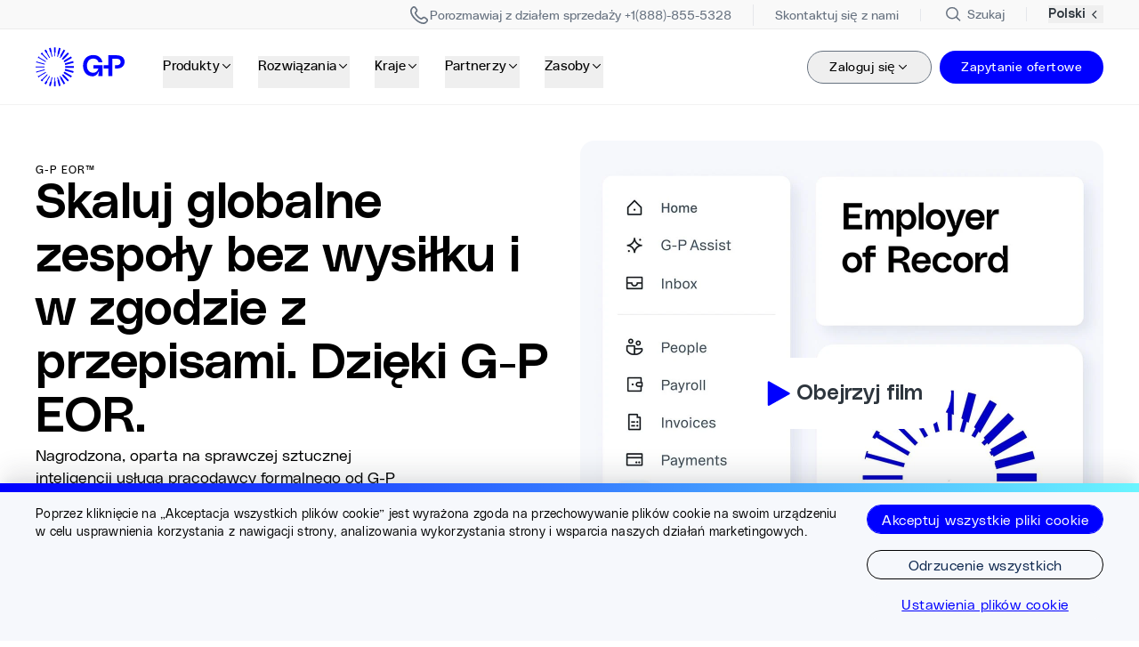

--- FILE ---
content_type: text/html
request_url: https://www.globalization-partners.com/pl/employer-of-record-solutions/
body_size: 51822
content:
<!DOCTYPE html><link rel="stylesheet" href="/_astro/_slug_.BtRTp8_Q.css">
<link rel="stylesheet" href="/_astro/_slug_.DKb-BFM-.css">
<style>#animated-div[data-astro-cid-bcnsaesh]{will-change:transform;-webkit-backface-visibility:hidden;backface-visibility:hidden}@media(prefers-reduced-motion:reduce){#animated-div[data-astro-cid-bcnsaesh] div[data-astro-cid-bcnsaesh]{transition:none}}
</style>
<link rel="stylesheet" href="/_astro/_slug_.QVGFg86S.css">
<link rel="stylesheet" href="/_astro/_slug_.ChL28ktj.css"><script type="module" src="/_astro/page.CyD_eNI3.js"></script><style>astro-island,astro-slot,astro-static-slot{display:contents}</style><script>(()=>{var l=(n,t)=>{let i=async()=>{await(await n())()},e=typeof t.value=="object"?t.value:void 0,s={timeout:e==null?void 0:e.timeout};"requestIdleCallback"in window?window.requestIdleCallback(i,s):setTimeout(i,s.timeout||200)};(self.Astro||(self.Astro={})).idle=l;window.dispatchEvent(new Event("astro:idle"));})();</script><script>(()=>{var A=Object.defineProperty;var g=(i,o,a)=>o in i?A(i,o,{enumerable:!0,configurable:!0,writable:!0,value:a}):i[o]=a;var d=(i,o,a)=>g(i,typeof o!="symbol"?o+"":o,a);{let i={0:t=>m(t),1:t=>a(t),2:t=>new RegExp(t),3:t=>new Date(t),4:t=>new Map(a(t)),5:t=>new Set(a(t)),6:t=>BigInt(t),7:t=>new URL(t),8:t=>new Uint8Array(t),9:t=>new Uint16Array(t),10:t=>new Uint32Array(t),11:t=>1/0*t},o=t=>{let[l,e]=t;return l in i?i[l](e):void 0},a=t=>t.map(o),m=t=>typeof t!="object"||t===null?t:Object.fromEntries(Object.entries(t).map(([l,e])=>[l,o(e)]));class y extends HTMLElement{constructor(){super(...arguments);d(this,"Component");d(this,"hydrator");d(this,"hydrate",async()=>{var b;if(!this.hydrator||!this.isConnected)return;let e=(b=this.parentElement)==null?void 0:b.closest("astro-island[ssr]");if(e){e.addEventListener("astro:hydrate",this.hydrate,{once:!0});return}let c=this.querySelectorAll("astro-slot"),n={},h=this.querySelectorAll("template[data-astro-template]");for(let r of h){let s=r.closest(this.tagName);s!=null&&s.isSameNode(this)&&(n[r.getAttribute("data-astro-template")||"default"]=r.innerHTML,r.remove())}for(let r of c){let s=r.closest(this.tagName);s!=null&&s.isSameNode(this)&&(n[r.getAttribute("name")||"default"]=r.innerHTML)}let p;try{p=this.hasAttribute("props")?m(JSON.parse(this.getAttribute("props"))):{}}catch(r){let s=this.getAttribute("component-url")||"<unknown>",v=this.getAttribute("component-export");throw v&&(s+=` (export ${v})`),console.error(`[hydrate] Error parsing props for component ${s}`,this.getAttribute("props"),r),r}let u;await this.hydrator(this)(this.Component,p,n,{client:this.getAttribute("client")}),this.removeAttribute("ssr"),this.dispatchEvent(new CustomEvent("astro:hydrate"))});d(this,"unmount",()=>{this.isConnected||this.dispatchEvent(new CustomEvent("astro:unmount"))})}disconnectedCallback(){document.removeEventListener("astro:after-swap",this.unmount),document.addEventListener("astro:after-swap",this.unmount,{once:!0})}connectedCallback(){if(!this.hasAttribute("await-children")||document.readyState==="interactive"||document.readyState==="complete")this.childrenConnectedCallback();else{let e=()=>{document.removeEventListener("DOMContentLoaded",e),c.disconnect(),this.childrenConnectedCallback()},c=new MutationObserver(()=>{var n;((n=this.lastChild)==null?void 0:n.nodeType)===Node.COMMENT_NODE&&this.lastChild.nodeValue==="astro:end"&&(this.lastChild.remove(),e())});c.observe(this,{childList:!0}),document.addEventListener("DOMContentLoaded",e)}}async childrenConnectedCallback(){let e=this.getAttribute("before-hydration-url");e&&await import(e),this.start()}async start(){let e=JSON.parse(this.getAttribute("opts")),c=this.getAttribute("client");if(Astro[c]===void 0){window.addEventListener(`astro:${c}`,()=>this.start(),{once:!0});return}try{await Astro[c](async()=>{let n=this.getAttribute("renderer-url"),[h,{default:p}]=await Promise.all([import(this.getAttribute("component-url")),n?import(n):()=>()=>{}]),u=this.getAttribute("component-export")||"default";if(!u.includes("."))this.Component=h[u];else{this.Component=h;for(let f of u.split("."))this.Component=this.Component[f]}return this.hydrator=p,this.hydrate},e,this)}catch(n){console.error(`[astro-island] Error hydrating ${this.getAttribute("component-url")}`,n)}}attributeChangedCallback(){this.hydrate()}}d(y,"observedAttributes",["props"]),customElements.get("astro-island")||customElements.define("astro-island",y)}})();</script><script>(()=>{var e=async t=>{await(await t())()};(self.Astro||(self.Astro={})).only=e;window.dispatchEvent(new Event("astro:only"));})();</script><script>(()=>{var e=async t=>{await(await t())()};(self.Astro||(self.Astro={})).load=e;window.dispatchEvent(new Event("astro:load"));})();</script><html lang="pl"> <head><!-- Resource hints for critical domains --><link rel="preconnect" href="https://air-prod.imgix.net" crossorigin><link rel="preconnect" href="https://cdn.air.inc" crossorigin><link rel="preconnect" href="https://www.googletagmanager.com" crossorigin><link rel="preconnect" href="https://cdn.us.heap-api.com" crossorigin><!-- Font preloading for critical PolySans fonts --><link rel="preload" href="/fonts/PolySans-Neutral.woff2" as="font" type="font/woff2" crossorigin><link rel="preload" href="/fonts/PolySans-Median.woff2" as="font" type="font/woff2" crossorigin><link rel="preload" href="/fonts/PolySans-Slim.woff2" as="font" type="font/woff2" crossorigin><link rel="preconnect" href="https://www.onelink-edge.com" crossorigin><meta charset="UTF-8"><meta name="viewport" content="initial-scale=1.0, width=device-width"><meta name="robots" content="index, follow"><meta name="llms" content="/llms.txt"><link rel="canonical" href="https://www.globalization-partners.com/pl/employer-of-record-solutions/"><title>Leading Experts In Employer of Record Solutions | G-P</title><meta name="description" content="Streamline global expansion with our EOR solutions. Hire talent and manage teams across 180+ countries. Grow your business worldwide efficiently and compliantly."><meta property="og:title" content="Leading Experts In Employer of Record Solutions | G-P"><meta property="og:description" content="Streamline global expansion with our EOR solutions. Hire talent and manage teams across 180+ countries. Grow your business worldwide efficiently and compliantly."><meta property="og:image" content="https://air-prod.imgix.net/7349bf53-6797-4592-9882-0ff5b779937d.jpg"><meta property="og:type" content="website"><meta property="og:url" content="https://www.globalization-partners.com/pl/employer-of-record-solutions/"><meta property="twitter:site" content="@GlobalEOR"><meta name="twitter:card" content="summary_large_image"><meta name="twitter:title" content="Leading Experts In Employer of Record Solutions | G-P"><meta name="twitter:description" content="Streamline global expansion with our EOR solutions. Hire talent and manage teams across 180+ countries. Grow your business worldwide efficiently and compliantly."><meta name="twitter:image" content="https://air-prod.imgix.net/7349bf53-6797-4592-9882-0ff5b779937d.jpg"><!-- CHEQ invocation tag --><script async src="https://ob.isstarsbuilding.com/i/7ae37eba49537caf1b81956005f6bbe6.js" data-ch="cheq4ppc" class="ct_clicktrue_86137" data-jsonp="onCheqResponse"></script><!-- Heap Analytics initialization script  --><script type="text/javascript">window.heapReadyCb=window.heapReadyCb||[],window.heap=window.heap||[],heap.load=function(e,t){window.heap.envId=e,window.heap.clientConfig=t=t||{},window.heap.clientConfig.shouldFetchServerConfig=!1;var a=document.createElement("script");a.type="text/javascript",a.async=!0,a.src="https://cdn.us.heap-api.com/config/"+e+"/heap_config.js";var r=document.getElementsByTagName("script")[0];r.parentNode.insertBefore(a,r);var n=["init","startTracking","stopTracking","track","resetIdentity","identify","identifyHashed","getSessionId","getUserId","getIdentity","addUserProperties","addEventProperties","removeEventProperty","clearEventProperties","addAccountProperties","addAdapter","addTransformer","addTransformerFn","onReady","addPageviewProperties","removePageviewProperty","clearPageviewProperties","trackPageview"],i=function(e){return function(){var t=Array.prototype.slice.call(arguments,0);window.heapReadyCb.push({name:e,fn:function(){heap[e]&&heap[e].apply(heap,t)}})}};for(var p=0;p<n.length;p++)heap[n[p]]=i(n[p])};
heap.load('1256595068')</script><!-- Lazy-load trigger: dispatches 'lazyScriptsReady' after first interaction --><script>
  ;(function () {
    try {
      if (window.__lazyScriptsSetup) return
      window.__lazyScriptsSetup = true

      function markReady() {
        if (window.__lazyScriptsReady) return
        window.__lazyScriptsReady = true
        try {
          window.dispatchEvent(new CustomEvent('lazyScriptsReady'))
        } catch (_) {}
        removeListeners()
      }

      const triggerEvents = [
        'keydown',
        'mousedown',
        'mousemove',
        'touchmove',
        'touchstart',
        'touchend',
        'wheel',
      ]

      function removeListeners() {
        triggerEvents.forEach((evt) =>
          window.removeEventListener(evt, markReady, passiveOpts)
        )
        document.removeEventListener('visibilitychange', markReady)
        window.removeEventListener('pageshow', onPageShow)
      }

      const passiveOpts = { passive: true }
      function onPageShow(e) {
        if (e && e.persisted) markReady()
      }

      if (document.hidden) {
        // If the document is hidden (background tab/restore), allow lazy scripts immediately
        markReady()
        return
      }

      triggerEvents.forEach((evt) =>
        window.addEventListener(evt, markReady, passiveOpts)
      )
      document.addEventListener('visibilitychange', markReady)
      window.addEventListener('pageshow', onPageShow)
    } catch (_) {
      /* no-op */
    }
  })()
</script><!-- GTM --><script data-gtm-id="GTM-P2D4MR2Z">
        (function() {
          try {
            if (window.__gtmLoaderSetup) return;
            window.__gtmLoaderSetup = true;

            var scriptEl = document.currentScript;
            var GTM_ID = (scriptEl && scriptEl.dataset && scriptEl.dataset.gtmId) || '';

            function loadGTM(){
              try {
                if (window.__gtmLoaded) return;
                window.__gtmLoaded = true;
                window.dataLayer = window.dataLayer || [];
                window.dataLayer.push({ 'gtm.start': Date.now(), event: 'gtm.js' });
                if (!GTM_ID) { 
                  console.warn('[GTM] GTM_ID is missing. Google Tag Manager will not be loaded.');
                  return; 
                }
                var s = document.createElement('script');
                s.async = true;
                s.type = 'text/javascript';
                s.src = 'https://www.googletagmanager.com/gtm.js?id=' + encodeURIComponent(GTM_ID);
                (document.head || document.body || document.documentElement).appendChild(s);
              } catch (_) { /* no-op */ }
            }

            if (window.__lazyScriptsReady) {
              loadGTM();
            } else {
              window.addEventListener('lazyScriptsReady', loadGTM, { once: true });
            }
          } catch (_) { /* no-op */ }
        })();
      </script><script type="module" src="/_astro/Layout.astro_astro_type_script_index_0_lang.Cq872a2u.js"></script><!-- SEO and canonical links --><link rel="alternate" hreflang="x-default" href="https://www.globalization-partners.com/employer-of-record-solutions/"><link rel="alternate" hreflang="en" href="https://www.globalization-partners.com/employer-of-record-solutions/"><link rel="alternate" hreflang="es" href="https://www.globalization-partners.com/es/employer-of-record-solutions/"><link rel="alternate" hreflang="de" href="https://www.globalization-partners.com/de/employer-of-record-solutions/"><link rel="alternate" hreflang="fr" href="https://www.globalization-partners.com/fr/employer-of-record-solutions/"><link rel="alternate" hreflang="ar" href="https://www.globalization-partners.com/ar/employer-of-record-solutions/"><link rel="alternate" hreflang="id" href="https://www.globalization-partners.com/id/employer-of-record-solutions/"><link rel="alternate" hreflang="hi" href="https://www.globalization-partners.com/hi/employer-of-record-solutions/"><link rel="alternate" hreflang="he" href="https://www.globalization-partners.com/he/employer-of-record-solutions/"><link rel="alternate" hreflang="it" href="https://www.globalization-partners.com/it/employer-of-record-solutions/"><link rel="alternate" hreflang="ja-jp" href="https://www.globalization-partners.com/jp/employer-of-record-solutions/"><link rel="alternate" hreflang="ko" href="https://www.globalization-partners.com/kr/employer-of-record-solutions/"><link rel="alternate" hreflang="nl" href="https://www.globalization-partners.com/nl/employer-of-record-solutions/"><link rel="alternate" hreflang="pt" href="https://www.globalization-partners.com/pt/employer-of-record-solutions/"><link rel="alternate" hreflang="pl" href="https://www.globalization-partners.com/pl/employer-of-record-solutions/"><link rel="alternate" hreflang="sv" href="https://www.globalization-partners.com/sv/employer-of-record-solutions/"><link rel="alternate" hreflang="th" href="https://www.globalization-partners.com/th/employer-of-record-solutions/"><link rel="alternate" hreflang="zh-cn" href="https://www.globalization-partners.com/cn/employer-of-record-solutions/"><link rel="alternate" hreflang="zh-hk" href="https://www.globalization-partners.com/hk/employer-of-record-solutions/"><link rel="alternate" hreflang="zh-tw" href="https://www.globalization-partners.com/tw/employer-of-record-solutions/"><script referrerpolicy="no-referrer-when-downgrade" src="https://www.onelink-edge.com/moxie.min.js" data-oljs="P2DCA-D58B-E311-5475"></script><!-- Schema.org data --><script type="application/ld+json">{"@context":"https://schema.org","@type":"Organization","@id":"https://www.globalization-partners.com/#organization","name":"Globalization Partners","alternateName":"G-P","url":"https://www.globalization-partners.com/","logo":{"@type":"ImageObject","url":"https://www.globalization-partners.com/assets/g-p-logo.svg"},"image":"https://air-prod.imgix.net/7349bf53-6797-4592-9882-0ff5b779937d.jpg","description":"Find, hire, onboard, and manage teams in 180+ countries in minutes without setting up new entities","email":"info@g-p.com","telephone":"+18888555328","address":{"@type":"PostalAddress","streetAddress":"175 Federal Street, 17th floor","addressLocality":"Boston","addressRegion":"MA","postalCode":"02110","addressCountry":"US"},"sameAs":["https://www.facebook.com/GPGlobalMadePossible/","https://x.com/GlobalEOR","https://www.linkedin.com/company/g-p/","https://www.instagram.com/gpglobalmadepossible/"],"contactPoint":[{"@type":"ContactPoint","telephone":"+18888555328","contactType":"customer service","areaServed":"US","availableLanguage":"English"}]}</script><link rel="preconnect" href="https://dev.visualwebsiteoptimizer.com"/><script type="text/javascript" id="vwoCode">window._vwo_code||(function(){var account_id=942311,version=2.1,settings_tolerance=2000,hide_element='body',hide_element_style='opacity:0 !important;filter:alpha(opacity=0) !important;background:none !important',f=false,w=window,d=document,v=d.querySelector('#vwoCode'),cK='_vwo_'+account_id+'_settings',cc={};try{var c=JSON.parse(localStorage.getItem('_vwo_'+account_id+'_config'));cc=c&&typeof c==='object'?c:{}}catch(e){}var stT=cc.stT==='session'?w.sessionStorage:w.localStorage;code={nonce:v&&v.nonce,use_existing_jquery:function(){return typeof use_existing_jquery!=='undefined'?use_existing_jquery:undefined},library_tolerance:function(){return typeof library_tolerance!=='undefined'?library_tolerance:undefined},settings_tolerance:function(){return cc.sT||settings_tolerance},hide_element_style:function(){return'{'+(cc.hES||hide_element_style)+'}'},hide_element:function(){if(performance.getEntriesByName('first-contentful-paint')[0]){return''}return typeof cc.hE==='string'?cc.hE:hide_element},getVersion:function(){return version},finish:function(e){if(!f){f=true;var t=d.getElementById('_vis_opt_path_hides');if(t)t.parentNode.removeChild(t);if(e)(new Image).src='https://dev.visualwebsiteoptimizer.com/ee.gif?a='+account_id+e}},finished:function(){return f},addScript:function(e){var t=d.createElement('script');t.type='text/javascript';if(e.src){t.src=e.src}else{t.text=e.text}v&&t.setAttribute('nonce',v.nonce);d.getElementsByTagName('head')[0].appendChild(t)},load:function(e,t){var n=this.getSettings(),i=d.createElement('script'),r=this;t=t||{};if(n){i.textContent=n;d.getElementsByTagName('head')[0].appendChild(i);if(!w.VWO||VWO.caE){stT.removeItem(cK);r.load(e)}}else{var o=new XMLHttpRequest;o.open('GET',e,true);o.withCredentials=!t.dSC;o.responseType=t.responseType||'text';o.onload=function(){if(t.onloadCb){return t.onloadCb(o,e)}if(o.status===200||o.status===304){w._vwo_code.addScript({text:o.responseText})}else{w._vwo_code.finish('&e=loading_failure:'+e)}};o.onerror=function(){if(t.onerrorCb){return t.onerrorCb(e)}w._vwo_code.finish('&e=loading_failure:'+e)};o.send()}},getSettings:function(){try{var e=stT.getItem(cK);if(!e){return}e=JSON.parse(e);if(Date.now()>e.e){stT.removeItem(cK);return}return e.s}catch(e){return}},init:function(){if(d.URL.indexOf('__vwo_disable__')>-1)return;var e=this.settings_tolerance();w._vwo_settings_timer=setTimeout(function(){w._vwo_code.finish();stT.removeItem(cK)},e);var t;if(this.hide_element()!=='body'){t=d.createElement('style');var n=this.hide_element(),i=n?n+this.hide_element_style():'',r=d.getElementsByTagName('head')[0];t.setAttribute('id','_vis_opt_path_hides');v&&t.setAttribute('nonce',v.nonce);t.setAttribute('type','text/css');if(t.styleSheet)t.styleSheet.cssText=i;else t.appendChild(d.createTextNode(i));r.appendChild(t)}else{t=d.getElementsByTagName('head')[0];var i=d.createElement('div');i.style.cssText='z-index:2147483647!important;position:fixed!important;left:0!important;top:0!important;width:100%!important;height:100%!important;background:white!important;';i.setAttribute('id','_vis_opt_path_hides');i.classList.add('_vis_hide_layer');t.parentNode.insertBefore(i,t.nextSibling)}var o=window._vis_opt_url||d.URL,s='https://dev.visualwebsiteoptimizer.com/j.php?a='+account_id+'&u='+encodeURIComponent(o)+'&vn='+version;if(w.location.search.indexOf('_vwo_xhr')!==-1){this.addScript({src:s})}else{this.load(s+'&x=true')}}};w._vwo_code=code;code.init()})();(function(){var i=window;function t(){if(i._vwo_code){var e=t.hidingStyle=document.getElementById('_vis_opt_path_hides')||t.hidingStyle;if(!i._vwo_code.finished()&&!_vwo_code.libExecuted&&(!i.VWO||!VWO.dNR)){if(!document.getElementById('_vis_opt_path_hides')){document.getElementsByTagName('head')[0].appendChild(e)}requestAnimationFrame(t)}}}t()});</script><!-- External third-party script - Use defer --><script defer src="https://cdn.cookielaw.org/scripttemplates/otSDKStub.js" charset="UTF-8" data-domain-script="9a7d175c-835e-411e-8383-31d39290ecbb"></script></head> <body class="overflow-x-hidden" data-preview-enabled="false"> <!-- CHEQ noscript --> <noscript><iframe src="https://obs.isstarsbuilding.com/ns/7ae37eba49537caf1b81956005f6bbe6.html?ch=cheq4ppc" width="0" height="0" style="display:none" aria-hidden="true"></iframe></noscript> <!-- GTM noscript fallback --> <noscript><iframe src="https://www.googletagmanager.com/ns.html?id=GTM-P2D4MR2Z" height="0" width="0" style="display:none;visibility:hidden"></iframe></noscript> <!-- UTM Tracker - captures UTM parameters from URL --> <astro-island uid="aB4dy" prefix="r154" component-url="/_astro/UTMTracker.CshpL7K6.js" component-export="default" renderer-url="/_astro/client.B7_jObbL.js" props="{}" ssr client="idle" opts="{&quot;name&quot;:&quot;UTMTracker&quot;,&quot;value&quot;:true}"></astro-island>  <!-- Header components --> <!-- Announcement bars -->   <!-- Contact bar --> <div class="border-black/5 bg-[#f9f9f9] relative z-[9999] min-h-[30px] border-b py-[0.38rem] md:min-h-0" id="headerSearchBar"> <div style class="px-7 md:px-[40px] box-content max-w-[1200px] w-auto mx-auto "> <menu class="flex items-center justify-between md:justify-end"> <a href="/pl/search/" aria-label="Search Site"> <astro-island uid="ZRvK5S" prefix="r22" component-url="/_astro/Button.CHGY3dCX.js" component-export="Button" renderer-url="/_astro/client.B7_jObbL.js" props="{&quot;type&quot;:[0,&quot;button&quot;],&quot;aria-label&quot;:[0,&quot;Search Site Button&quot;],&quot;className&quot;:[0,&quot;text-grey-5 hover:text-sea text-14 flex -ml-1 space-x-1 md:hidden items-center justify-center&quot;]}" ssr client="idle" opts="{&quot;name&quot;:&quot;Button&quot;,&quot;value&quot;:true}" await-children><button type="button" class="text-grey-5 hover:text-sea text-14 flex -ml-1 space-x-1 md:hidden items-center justify-center"><astro-slot> <div class="aspect-[1/1] w-6"> <svg class="h-full w-full" width="32" height="33" viewBox="0 0 32 33" fill="none" xmlns="http://www.w3.org/2000/svg"><circle cx="14.6654" cy="14.6732" r="8.33333" stroke="currentColor" stroke-width="2"></circle><path d="M26.668 26.6719L20.668 20.6719" stroke="currentColor" stroke-width="2"></path></svg> </div> <span class="text-[0.75rem] font-normal transition-all duration-100 md:hidden">
Search
</span> </astro-slot></button><!--astro:end--></astro-island> </a> <ul class="flex items-center md:justify-end md:h-4 mt-0.5 mx-auto md:mx-0"> <li class="m-0 block md:border-r md:border-white-1 px-6"> <a href="tel:+1888-855-5328" class="text-grey-5 hover:text-sea text-14 flex items-center gap-1.5 text-[0.875rem] font-normal transition-all duration-100 leading-none flex">  <astro-island uid="Z1ziGi2" prefix="r157" component-url="/_astro/IconComponents.DdbG5UV8.js" component-export="Icon" renderer-url="/_astro/client.B7_jObbL.js" props="{&quot;name&quot;:[0,&quot;phoneIcon&quot;],&quot;width&quot;:[0,16],&quot;height&quot;:[0,16]}" ssr client="idle" opts="{&quot;name&quot;:&quot;Icon&quot;,&quot;value&quot;:true}" await-children><svg width="24" height="24" viewBox="0 0 24 24" fill="none" xmlns="http://www.w3.org/2000/svg"><path d="M16.8302 22.0007C10.0438 22.2298 -2.18185 10.1227 3.49448 3.55837L4.45431 2.72512C4.94017 2.25622 5.59142 1.99718 6.26715 2.00404C6.94288 2.0109 7.58872 2.28312 8.06493 2.76179C8.09066 2.78795 8.11464 2.81579 8.13671 2.84511L9.63904 4.79408C10.0956 5.2764 10.3493 5.91529 10.3477 6.5789C10.3462 7.24252 10.0895 7.88021 9.6307 8.36039L8.66419 9.57361C9.19929 10.871 9.98577 12.0502 10.9785 13.0434C11.9712 14.0366 13.1506 14.8243 14.449 15.3614L15.6709 14.3906C16.1582 13.9439 16.7954 13.6956 17.4569 13.6946C18.1185 13.6937 18.7563 13.9402 19.2448 14.3856L21.1979 15.8855C21.227 15.9074 21.2549 15.9311 21.2813 15.9563C21.763 16.4416 22.0332 17.0971 22.0332 17.7803C22.0332 18.4635 21.763 19.119 21.2813 19.6043L20.521 20.4792C20.0387 20.9659 19.4636 21.3513 18.8298 21.6127C18.1959 21.874 17.516 22.0059 16.8302 22.0007ZM6.23792 3.6692C6.11797 3.6691 5.99919 3.6926 5.88834 3.73835C5.7775 3.78411 5.67677 3.85121 5.59191 3.93584L4.63125 4.76909C-0.081084 10.4252 14.3389 24.0197 19.2991 19.341L20.0603 18.4652C20.1507 18.3848 20.2244 18.2873 20.277 18.1784C20.3296 18.0695 20.36 17.9512 20.3666 17.8304C20.3732 17.7097 20.3558 17.5888 20.3154 17.4748C20.275 17.3608 20.2124 17.2559 20.1312 17.1662L18.189 15.6772C18.1593 15.6553 18.1313 15.6311 18.1056 15.6047C17.9314 15.439 17.7001 15.3466 17.4595 15.3466C17.219 15.3466 16.9877 15.439 16.8135 15.6047C16.7914 15.6271 16.768 15.6482 16.7434 15.668L15.1092 16.9679C14.9958 17.058 14.8608 17.1171 14.7175 17.1393C14.5742 17.1615 14.4276 17.1461 14.2921 17.0945C12.6096 16.4688 11.0815 15.4893 9.81123 14.2225C8.54099 12.9556 7.55833 11.431 6.92983 9.75192C6.87419 9.61474 6.85615 9.46525 6.87756 9.3188C6.89898 9.17235 6.95908 9.03424 7.05168 8.91867L8.3487 7.28883C8.36799 7.26415 8.38891 7.24076 8.4113 7.21884C8.58179 7.04718 8.67745 6.81523 8.67745 6.57349C8.67745 6.33175 8.58179 6.0998 8.4113 5.92814C8.38529 5.90222 8.36129 5.87437 8.33952 5.84481L6.85137 3.90834C6.68322 3.75666 6.46454 3.6729 6.23792 3.67336V3.6692Z" fill="currentColor"></path></svg><!--astro:end--></astro-island>  <span class="hidden md:inline">Speak to sales  +1(888)-855-5328</span> <span class="inline md:hidden">Contact sales</span>   </a> </li><li class="m-0 hidden md:block md:border-r md:border-white-1 px-6"> <a href="/pl/contact-us/" class="text-grey-5 hover:text-sea text-14 flex items-center gap-1.5 text-[0.875rem] font-normal transition-all duration-100 leading-none flex">    <span class="hidden md:inline">Contact us</span>    </a> </li> </ul> <div class=""> <a href="/pl/search/" aria-label="Search Site" class="items-center justify-center hidden md:flex text-grey-5 hover:text-sea text-14 px-6 md:border-r md:border-white-1 h-4"> <astro-island uid="Z1EFAdM" prefix="r23" component-url="/_astro/Button.CHGY3dCX.js" component-export="Button" renderer-url="/_astro/client.B7_jObbL.js" props="{&quot;type&quot;:[0,&quot;button&quot;],&quot;aria-label&quot;:[0,&quot;Search Site Button&quot;],&quot;className&quot;:[0,&quot;hidden items-center justify-center md:flex text-grey-5 hover:text-sea text-14&quot;]}" ssr client="idle" opts="{&quot;name&quot;:&quot;Button&quot;,&quot;value&quot;:true}" await-children><button type="button" class="hidden items-center justify-center md:flex text-grey-5 hover:text-sea text-14"><astro-slot><div class="aspect-[1/1] w-4 md:w-6"> <svg class="h-full w-full" width="32" height="33" viewBox="0 0 32 33" fill="none" xmlns="http://www.w3.org/2000/svg"><circle cx="14.6654" cy="14.6732" r="8.33333" stroke="currentColor" stroke-width="2"></circle><path d="M26.668 26.6719L20.668 20.6719" stroke="currentColor" stroke-width="2"></path></svg> </div><span class="text-[0.875rem] font-normal transition-all duration-100 pl-1">Search</span></astro-slot></button><!--astro:end--></astro-island> </a> </div> <div class="relative flex items-center md:!ml-6"> <astro-island uid="9gDlr" prefix="r158" component-url="/_astro/LanguageSelector.tApayaVn.js" component-export="LanguageSelector" renderer-url="/_astro/client.B7_jObbL.js" props="{&quot;isHeader&quot;:[0,true],&quot;colorClasses&quot;:[0,&quot;text-grey hover:text-sea text-14&quot;],&quot;initialLanguage&quot;:[0,{&quot;code&quot;:[0,&quot;pl&quot;],&quot;pathSegment&quot;:[0,&quot;pl&quot;],&quot;label&quot;:[0,&quot;Polski&quot;]}]}" ssr client="idle" opts="{&quot;name&quot;:&quot;LanguageSelector&quot;,&quot;value&quot;:true}" await-children><div class="relative z-[99] "><button type="button" class="border-0 py-0 text-right text-14 text-grey hover:text-sea text-14 z-[99] relative flex  font-medium transition-colors duration-200 "><span>Polski</span><div class="h-5 w-5"><svg class="h-full w-full" xmlns="http://www.w3.org/2000/svg" width="24" height="24" viewBox="0 0 24 24" fill="none"><path d="M14.5 17.5L9.5 12.5L14.5 7.5" stroke="currentColor" stroke-width="1.5"></path></svg></div></button></div><!--astro:end--></astro-island> </div> </menu> </div> </div> <!-- Header with idle hydration strategy --> <astro-island uid="o930z" prefix="r155" component-url="/_astro/Header.CpDQx0aP.js" component-export="Header" renderer-url="/_astro/client.B7_jObbL.js" props="{&quot;hideNavigationLinks&quot;:[0,false],&quot;isSimpleMenu&quot;:[0,false],&quot;pageHeaderData&quot;:[0,{&quot;sys&quot;:[0,{&quot;id&quot;:[0,&quot;2RHVnTrIUOsUXFgPlDIjMc&quot;]}],&quot;entryTitle&quot;:[0,&quot;Page Header&quot;],&quot;enableHeaderNotice&quot;:[0,true],&quot;headerNoticeExtendedText&quot;:[0,null],&quot;headerNoticeExtendedHeadline&quot;:[0,null],&quot;headerNoticeLinkClass&quot;:[0,null],&quot;headerNoticeLinkCustomId&quot;:[0,&quot;headerNotice&quot;],&quot;headerNoticeCustomMarkup&quot;:[0,null],&quot;headerNoticeExtendedLinkUrl&quot;:[0,null],&quot;headerNoticeExtendedLinkLabel&quot;:[0,null],&quot;headerNoticeExtendedLinkCustomId&quot;:[0,null],&quot;mobileMenuAppend&quot;:[0,&quot;Made Possible&quot;],&quot;mobileMenuPrepend&quot;:[0,&quot;Global&quot;],&quot;mobileMenuLinkUrl&quot;:[0,&quot;/request-proposal/&quot;],&quot;mobileMenuLinkLabel&quot;:[0,&quot;Request a proposal&quot;],&quot;mobileMenuRotatingWords&quot;:[1,[[0,&quot;Growth&quot;],[0,&quot;Success&quot;],[0,&quot;Vision&quot;],[0,&quot;Teamwork&quot;],[0,&quot;Opportunity&quot;]]],&quot;mobileMenuContactHeading&quot;:[0,&quot;Talk to an expert:&quot;],&quot;trackingId&quot;:[0,&quot;header-menu&quot;],&quot;topLevelNavigationCollection&quot;:[0,{&quot;__typename&quot;:[0,&quot;PageHeaderTopLevelNavigationCollection&quot;],&quot;items&quot;:[1,[[0,{&quot;__typename&quot;:[0,&quot;NavigationLink&quot;],&quot;sys&quot;:[0,{&quot;id&quot;:[0,&quot;2mf3QsydDx3jZbAVUFAjWS&quot;]}],&quot;linkText&quot;:[0,&quot;Products&quot;],&quot;linkUrl&quot;:[0,&quot;/employment-solutions/&quot;],&quot;hideOnMobile&quot;:[0,false],&quot;includeSubmenu&quot;:[0,true],&quot;submenu&quot;:[0,{&quot;featuredCard&quot;:[0,null],&quot;entryTitle&quot;:[0,&quot;Page Header | Top Level Navigation | Products&quot;],&quot;label&quot;:[0,&quot;Products&quot;],&quot;submenuType&quot;:[0,&quot;Products&quot;],&quot;menuBlocksCollection&quot;:[0,{&quot;items&quot;:[1,[[0,{&quot;__typename&quot;:[0,&quot;NavigationMenuBlock&quot;],&quot;featuredImage&quot;:[0,null],&quot;headingLink&quot;:[0,null],&quot;layout&quot;:[0,&quot;Horizontal Cards&quot;],&quot;heading&quot;:[0,&quot;G-P Products&quot;],&quot;menuItemsCollection&quot;:[0,{&quot;items&quot;:[1,[[0,{&quot;description&quot;:[0,{&quot;json&quot;:[0,{&quot;data&quot;:[0,{}],&quot;content&quot;:[1,[[0,{&quot;data&quot;:[0,{}],&quot;content&quot;:[1,[[0,{&quot;data&quot;:[0,{}],&quot;marks&quot;:[1,[]],&quot;value&quot;:[0,&quot;Essential Global Employer of Record (EOR) tools.&quot;],&quot;nodeType&quot;:[0,&quot;text&quot;]}]]],&quot;nodeType&quot;:[0,&quot;paragraph&quot;]}]]],&quot;nodeType&quot;:[0,&quot;document&quot;]}]}],&quot;headingText&quot;:[0,&quot;G-P EOR™&quot;],&quot;headingTag&quot;:[0,&quot;h2&quot;],&quot;headingTextSize&quot;:[0,&quot;h2&quot;],&quot;textColor&quot;:[0,null],&quot;headingHighlightColor&quot;:[0,&quot;None&quot;],&quot;assetMaxWidth&quot;:[0,null],&quot;linksCollection&quot;:[0,{&quot;items&quot;:[1,[[0,{&quot;linkIcon&quot;:[0,null],&quot;label&quot;:[0,&quot;G-P EOR™&quot;],&quot;type&quot;:[0,&quot;Text&quot;],&quot;textColor&quot;:[0,&quot;Black&quot;],&quot;backgroundColor&quot;:[0,&quot;None&quot;],&quot;href&quot;:[0,&quot;/employer-of-record-solutions/&quot;],&quot;hoverEffect&quot;:[0,&quot;Arrow pointing right&quot;],&quot;target&quot;:[0,null],&quot;trackingId&quot;:[0,&quot;GpEorId&quot;],&quot;buttonBorderColor&quot;:[0,null],&quot;buttonTextHoverColor&quot;:[0,null]}]]]}],&quot;asset&quot;:[0,{&quot;mobileFile&quot;:[0,null],&quot;loopMobileFile&quot;:[0,true],&quot;loopDefaultFile&quot;:[0,true],&quot;size&quot;:[0,null],&quot;aspectRatio&quot;:[0,null],&quot;defaultFile&quot;:[0,{&quot;__typename&quot;:[0,&quot;Image&quot;],&quot;entryTitle&quot;:[0,&quot;Page Header | Top Level Navigation | Products | Cards Menu | G-P EOR™ | Image&quot;],&quot;url&quot;:[0,&quot;https://gpcmsstag.wpenginepowered.com/wp-content/uploads/2025/03/eor-submenu-thumb.webp&quot;],&quot;altText&quot;:[0,&quot;Eor Submenu Thumb&quot;],&quot;width&quot;:[0,578],&quot;height&quot;:[0,284]}]}]}],[0,{&quot;description&quot;:[0,{&quot;json&quot;:[0,{&quot;data&quot;:[0,{}],&quot;content&quot;:[1,[[0,{&quot;data&quot;:[0,{}],&quot;content&quot;:[1,[[0,{&quot;data&quot;:[0,{}],&quot;marks&quot;:[1,[]],&quot;value&quot;:[0,&quot;Hire contractors with ease.&quot;],&quot;nodeType&quot;:[0,&quot;text&quot;]}]]],&quot;nodeType&quot;:[0,&quot;paragraph&quot;]}]]],&quot;nodeType&quot;:[0,&quot;document&quot;]}]}],&quot;headingText&quot;:[0,&quot;G-P Contractor™&quot;],&quot;headingTag&quot;:[0,&quot;h2&quot;],&quot;headingTextSize&quot;:[0,&quot;h2&quot;],&quot;textColor&quot;:[0,null],&quot;headingHighlightColor&quot;:[0,&quot;None&quot;],&quot;assetMaxWidth&quot;:[0,null],&quot;linksCollection&quot;:[0,{&quot;items&quot;:[1,[[0,{&quot;linkIcon&quot;:[0,null],&quot;label&quot;:[0,&quot;G-P Contractor™&quot;],&quot;type&quot;:[0,&quot;Text&quot;],&quot;textColor&quot;:[0,&quot;Black&quot;],&quot;backgroundColor&quot;:[0,&quot;None&quot;],&quot;href&quot;:[0,&quot;/contractor/&quot;],&quot;hoverEffect&quot;:[0,&quot;Arrow pointing right&quot;],&quot;target&quot;:[0,null],&quot;trackingId&quot;:[0,null],&quot;buttonBorderColor&quot;:[0,null],&quot;buttonTextHoverColor&quot;:[0,null]}]]]}],&quot;asset&quot;:[0,{&quot;mobileFile&quot;:[0,null],&quot;loopMobileFile&quot;:[0,true],&quot;loopDefaultFile&quot;:[0,true],&quot;size&quot;:[0,null],&quot;aspectRatio&quot;:[0,null],&quot;defaultFile&quot;:[0,{&quot;__typename&quot;:[0,&quot;Image&quot;],&quot;entryTitle&quot;:[0,&quot;Page Header | Top Level Navigation | Products | Cards Menu | G-P Contractor™ | Image&quot;],&quot;url&quot;:[0,&quot;https://gpcmsstag.wpenginepowered.com/wp-content/uploads/2025/03/contractor-submenu-thumb.webp&quot;],&quot;altText&quot;:[0,&quot;Contractor Submenu Thumb&quot;],&quot;width&quot;:[0,578],&quot;height&quot;:[0,284]}]}]}],[0,{&quot;description&quot;:[0,{&quot;json&quot;:[0,{&quot;data&quot;:[0,{}],&quot;content&quot;:[1,[[0,{&quot;data&quot;:[0,{}],&quot;content&quot;:[1,[[0,{&quot;data&quot;:[0,{}],&quot;marks&quot;:[1,[]],&quot;value&quot;:[0,&quot;AI-powered advice and solutions for HR compliance.&quot;],&quot;nodeType&quot;:[0,&quot;text&quot;]}]]],&quot;nodeType&quot;:[0,&quot;paragraph&quot;]}]]],&quot;nodeType&quot;:[0,&quot;document&quot;]}]}],&quot;headingText&quot;:[0,&quot;G-P Gia™&quot;],&quot;headingTag&quot;:[0,&quot;h2&quot;],&quot;headingTextSize&quot;:[0,&quot;h2&quot;],&quot;textColor&quot;:[0,null],&quot;headingHighlightColor&quot;:[0,&quot;None&quot;],&quot;assetMaxWidth&quot;:[0,null],&quot;asset&quot;:[0,{&quot;mobileFile&quot;:[0,null],&quot;loopMobileFile&quot;:[0,true],&quot;loopDefaultFile&quot;:[0,true],&quot;size&quot;:[0,null],&quot;aspectRatio&quot;:[0,null],&quot;defaultFile&quot;:[0,{&quot;__typename&quot;:[0,&quot;Image&quot;],&quot;entryTitle&quot;:[0,&quot;Page Header | Top Level Navigation | Products | Cards Menu | G-P Gia™&quot;],&quot;url&quot;:[0,&quot;https://air-original.imgix.net/a2137b75-1c41-4020-bec1-93e932503fb7.webp&quot;],&quot;altText&quot;:[0,&quot;Gia Submenu Thumb&quot;],&quot;width&quot;:[0,578],&quot;height&quot;:[0,284]}]}],&quot;linksCollection&quot;:[0,{&quot;items&quot;:[1,[[0,{&quot;label&quot;:[0,&quot;G-P Gia™&quot;],&quot;type&quot;:[0,&quot;Text&quot;],&quot;textColor&quot;:[0,&quot;Black&quot;],&quot;backgroundColor&quot;:[0,&quot;None&quot;],&quot;href&quot;:[0,&quot;/gia/&quot;],&quot;hoverEffect&quot;:[0,&quot;Arrow pointing right&quot;],&quot;target&quot;:[0,null],&quot;trackingId&quot;:[0,null],&quot;buttonBorderColor&quot;:[0,null],&quot;buttonTextHoverColor&quot;:[0,null],&quot;linkIcon&quot;:[0,{&quot;airUrlImage&quot;:[0,null],&quot;entryTitle&quot;:[0,&quot;Page Header | Top Level Navigation | Products | Cards Menu | G-P Gia™ | Link | Icon&quot;],&quot;url&quot;:[0,&quot;https://air-original.imgix.net/1b992ce6-8149-4859-b62e-82392a8255ff.svg&quot;],&quot;altText&quot;:[0,&quot;G-P Gia&quot;],&quot;imageDescription&quot;:[0,null],&quot;width&quot;:[0,20],&quot;height&quot;:[0,20]}]}]]]}]}]]]}]}],[0,{&quot;__typename&quot;:[0,&quot;NavigationMenuBlock&quot;],&quot;featuredImage&quot;:[0,null],&quot;headingLink&quot;:[0,null],&quot;layout&quot;:[0,&quot;Vertical Links&quot;],&quot;heading&quot;:[0,&quot;G-P Platform&quot;],&quot;menuItemsCollection&quot;:[0,{&quot;items&quot;:[1,[[0,{&quot;linkIcon&quot;:[0,null],&quot;label&quot;:[0,&quot;Integrations&quot;],&quot;type&quot;:[0,&quot;Text&quot;],&quot;textColor&quot;:[0,&quot;Black&quot;],&quot;backgroundColor&quot;:[0,&quot;None&quot;],&quot;href&quot;:[0,&quot;/integrations/&quot;],&quot;hoverEffect&quot;:[0,&quot;None&quot;],&quot;target&quot;:[0,null],&quot;trackingId&quot;:[0,null],&quot;buttonBorderColor&quot;:[0,null],&quot;buttonTextHoverColor&quot;:[0,null]}],[0,{&quot;linkIcon&quot;:[0,null],&quot;label&quot;:[0,&quot;G-P API&quot;],&quot;type&quot;:[0,&quot;Text&quot;],&quot;textColor&quot;:[0,&quot;Black&quot;],&quot;backgroundColor&quot;:[0,&quot;None&quot;],&quot;href&quot;:[0,&quot;/g-p-api/&quot;],&quot;hoverEffect&quot;:[0,&quot;None&quot;],&quot;target&quot;:[0,null],&quot;trackingId&quot;:[0,null],&quot;buttonBorderColor&quot;:[0,null],&quot;buttonTextHoverColor&quot;:[0,null]}],[0,{&quot;linkIcon&quot;:[0,null],&quot;label&quot;:[0,&quot;Security &amp; Compliance&quot;],&quot;type&quot;:[0,&quot;Text&quot;],&quot;textColor&quot;:[0,&quot;Black&quot;],&quot;backgroundColor&quot;:[0,&quot;None&quot;],&quot;href&quot;:[0,&quot;/security/&quot;],&quot;hoverEffect&quot;:[0,&quot;None&quot;],&quot;target&quot;:[0,null],&quot;trackingId&quot;:[0,null],&quot;buttonBorderColor&quot;:[0,null],&quot;buttonTextHoverColor&quot;:[0,null]}]]]}]}],[0,{&quot;__typename&quot;:[0,&quot;NavigationMenuColumn&quot;],&quot;sys&quot;:[0,{&quot;id&quot;:[0,&quot;2drEuG1DQQqBW8xqV5wCEK&quot;]}],&quot;menuBlocksCollection&quot;:[0,{&quot;items&quot;:[1,[[0,{&quot;__typename&quot;:[0,&quot;NavigationMenuBlock&quot;],&quot;featuredImage&quot;:[0,null],&quot;headingLink&quot;:[0,null],&quot;layout&quot;:[0,&quot;Horizontal Cards&quot;],&quot;heading&quot;:[0,&quot;G-P Products&quot;],&quot;menuItemsCollection&quot;:[0,{&quot;items&quot;:[1,[[0,{&quot;description&quot;:[0,{&quot;json&quot;:[0,{&quot;data&quot;:[0,{}],&quot;content&quot;:[1,[[0,{&quot;data&quot;:[0,{}],&quot;content&quot;:[1,[[0,{&quot;data&quot;:[0,{}],&quot;marks&quot;:[1,[]],&quot;value&quot;:[0,&quot;Essential Global Employer of Record (EOR) tools.&quot;],&quot;nodeType&quot;:[0,&quot;text&quot;]}]]],&quot;nodeType&quot;:[0,&quot;paragraph&quot;]}]]],&quot;nodeType&quot;:[0,&quot;document&quot;]}]}],&quot;headingText&quot;:[0,&quot;G-P EOR™&quot;],&quot;headingTag&quot;:[0,&quot;h2&quot;],&quot;headingTextSize&quot;:[0,&quot;h2&quot;],&quot;textColor&quot;:[0,null],&quot;headingHighlightColor&quot;:[0,&quot;None&quot;],&quot;assetMaxWidth&quot;:[0,null],&quot;linksCollection&quot;:[0,{&quot;items&quot;:[1,[[0,{&quot;linkIcon&quot;:[0,null],&quot;label&quot;:[0,&quot;G-P EOR™&quot;],&quot;type&quot;:[0,&quot;Text&quot;],&quot;textColor&quot;:[0,&quot;Black&quot;],&quot;backgroundColor&quot;:[0,&quot;None&quot;],&quot;href&quot;:[0,&quot;/employer-of-record-solutions/&quot;],&quot;hoverEffect&quot;:[0,&quot;Arrow pointing right&quot;],&quot;target&quot;:[0,null],&quot;trackingId&quot;:[0,&quot;GpEorId&quot;],&quot;buttonBorderColor&quot;:[0,null],&quot;buttonTextHoverColor&quot;:[0,null]}]]]}],&quot;asset&quot;:[0,{&quot;mobileFile&quot;:[0,null],&quot;loopMobileFile&quot;:[0,true],&quot;loopDefaultFile&quot;:[0,true],&quot;size&quot;:[0,null],&quot;aspectRatio&quot;:[0,null],&quot;defaultFile&quot;:[0,{&quot;__typename&quot;:[0,&quot;Image&quot;],&quot;entryTitle&quot;:[0,&quot;Page Header | Top Level Navigation | Products | Cards Menu | G-P EOR™ | Image&quot;],&quot;url&quot;:[0,&quot;https://gpcmsstag.wpenginepowered.com/wp-content/uploads/2025/03/eor-submenu-thumb.webp&quot;],&quot;altText&quot;:[0,&quot;Eor Submenu Thumb&quot;],&quot;width&quot;:[0,578],&quot;height&quot;:[0,284]}]}]}],[0,{&quot;description&quot;:[0,{&quot;json&quot;:[0,{&quot;data&quot;:[0,{}],&quot;content&quot;:[1,[[0,{&quot;data&quot;:[0,{}],&quot;content&quot;:[1,[[0,{&quot;data&quot;:[0,{}],&quot;marks&quot;:[1,[]],&quot;value&quot;:[0,&quot;Hire contractors with ease.&quot;],&quot;nodeType&quot;:[0,&quot;text&quot;]}]]],&quot;nodeType&quot;:[0,&quot;paragraph&quot;]}]]],&quot;nodeType&quot;:[0,&quot;document&quot;]}]}],&quot;headingText&quot;:[0,&quot;G-P Contractor™&quot;],&quot;headingTag&quot;:[0,&quot;h2&quot;],&quot;headingTextSize&quot;:[0,&quot;h2&quot;],&quot;textColor&quot;:[0,null],&quot;headingHighlightColor&quot;:[0,&quot;None&quot;],&quot;assetMaxWidth&quot;:[0,null],&quot;linksCollection&quot;:[0,{&quot;items&quot;:[1,[[0,{&quot;linkIcon&quot;:[0,null],&quot;label&quot;:[0,&quot;G-P Contractor™&quot;],&quot;type&quot;:[0,&quot;Text&quot;],&quot;textColor&quot;:[0,&quot;Black&quot;],&quot;backgroundColor&quot;:[0,&quot;None&quot;],&quot;href&quot;:[0,&quot;/contractor/&quot;],&quot;hoverEffect&quot;:[0,&quot;Arrow pointing right&quot;],&quot;target&quot;:[0,null],&quot;trackingId&quot;:[0,null],&quot;buttonBorderColor&quot;:[0,null],&quot;buttonTextHoverColor&quot;:[0,null]}]]]}],&quot;asset&quot;:[0,{&quot;mobileFile&quot;:[0,null],&quot;loopMobileFile&quot;:[0,true],&quot;loopDefaultFile&quot;:[0,true],&quot;size&quot;:[0,null],&quot;aspectRatio&quot;:[0,null],&quot;defaultFile&quot;:[0,{&quot;__typename&quot;:[0,&quot;Image&quot;],&quot;entryTitle&quot;:[0,&quot;Page Header | Top Level Navigation | Products | Cards Menu | G-P Contractor™ | Image&quot;],&quot;url&quot;:[0,&quot;https://gpcmsstag.wpenginepowered.com/wp-content/uploads/2025/03/contractor-submenu-thumb.webp&quot;],&quot;altText&quot;:[0,&quot;Contractor Submenu Thumb&quot;],&quot;width&quot;:[0,578],&quot;height&quot;:[0,284]}]}]}],[0,{&quot;description&quot;:[0,{&quot;json&quot;:[0,{&quot;data&quot;:[0,{}],&quot;content&quot;:[1,[[0,{&quot;data&quot;:[0,{}],&quot;content&quot;:[1,[[0,{&quot;data&quot;:[0,{}],&quot;marks&quot;:[1,[]],&quot;value&quot;:[0,&quot;AI-powered advice and solutions for HR compliance.&quot;],&quot;nodeType&quot;:[0,&quot;text&quot;]}]]],&quot;nodeType&quot;:[0,&quot;paragraph&quot;]}]]],&quot;nodeType&quot;:[0,&quot;document&quot;]}]}],&quot;headingText&quot;:[0,&quot;G-P Gia™&quot;],&quot;headingTag&quot;:[0,&quot;h2&quot;],&quot;headingTextSize&quot;:[0,&quot;h2&quot;],&quot;textColor&quot;:[0,null],&quot;headingHighlightColor&quot;:[0,&quot;None&quot;],&quot;assetMaxWidth&quot;:[0,null],&quot;asset&quot;:[0,{&quot;mobileFile&quot;:[0,null],&quot;loopMobileFile&quot;:[0,true],&quot;loopDefaultFile&quot;:[0,true],&quot;size&quot;:[0,null],&quot;aspectRatio&quot;:[0,null],&quot;defaultFile&quot;:[0,{&quot;__typename&quot;:[0,&quot;Image&quot;],&quot;entryTitle&quot;:[0,&quot;Page Header | Top Level Navigation | Products | Cards Menu | G-P Gia™&quot;],&quot;url&quot;:[0,&quot;https://air-original.imgix.net/a2137b75-1c41-4020-bec1-93e932503fb7.webp&quot;],&quot;altText&quot;:[0,&quot;Gia Submenu Thumb&quot;],&quot;width&quot;:[0,578],&quot;height&quot;:[0,284]}]}],&quot;linksCollection&quot;:[0,{&quot;items&quot;:[1,[[0,{&quot;label&quot;:[0,&quot;G-P Gia™&quot;],&quot;type&quot;:[0,&quot;Text&quot;],&quot;textColor&quot;:[0,&quot;Black&quot;],&quot;backgroundColor&quot;:[0,&quot;None&quot;],&quot;href&quot;:[0,&quot;/gia/&quot;],&quot;hoverEffect&quot;:[0,&quot;Arrow pointing right&quot;],&quot;target&quot;:[0,null],&quot;trackingId&quot;:[0,null],&quot;buttonBorderColor&quot;:[0,null],&quot;buttonTextHoverColor&quot;:[0,null],&quot;linkIcon&quot;:[0,{&quot;airUrlImage&quot;:[0,null],&quot;entryTitle&quot;:[0,&quot;Page Header | Top Level Navigation | Products | Cards Menu | G-P Gia™ | Link | Icon&quot;],&quot;url&quot;:[0,&quot;https://air-original.imgix.net/1b992ce6-8149-4859-b62e-82392a8255ff.svg&quot;],&quot;altText&quot;:[0,&quot;G-P Gia&quot;],&quot;imageDescription&quot;:[0,null],&quot;width&quot;:[0,20],&quot;height&quot;:[0,20]}]}]]]}]}]]]}]}]]]}]}]]]}]}]}],[0,{&quot;__typename&quot;:[0,&quot;NavigationLink&quot;],&quot;sys&quot;:[0,{&quot;id&quot;:[0,&quot;11tMkVDrr49A4BMGVJkppN&quot;]}],&quot;linkText&quot;:[0,&quot;Solutions&quot;],&quot;linkUrl&quot;:[0,&quot;/our-solution/&quot;],&quot;hideOnMobile&quot;:[0,false],&quot;includeSubmenu&quot;:[0,true],&quot;submenu&quot;:[0,{&quot;featuredCard&quot;:[0,null],&quot;entryTitle&quot;:[0,&quot;Page Header | Top Level Navigation | Solutions | Submenu&quot;],&quot;label&quot;:[0,&quot;Solutions&quot;],&quot;submenuType&quot;:[0,&quot;Solutions&quot;],&quot;menuBlocksCollection&quot;:[0,{&quot;items&quot;:[1,[[0,{&quot;__typename&quot;:[0,&quot;NavigationMenuBlock&quot;],&quot;featuredImage&quot;:[0,null],&quot;headingLink&quot;:[0,null],&quot;layout&quot;:[0,&quot;Vertical Cards&quot;],&quot;heading&quot;:[0,&quot;CORE CAPABILITIES&quot;],&quot;menuItemsCollection&quot;:[0,{&quot;items&quot;:[1,[[0,{&quot;description&quot;:[0,{&quot;json&quot;:[0,{&quot;data&quot;:[0,{}],&quot;content&quot;:[1,[[0,{&quot;data&quot;:[0,{}],&quot;content&quot;:[1,[[0,{&quot;data&quot;:[0,{}],&quot;marks&quot;:[1,[]],&quot;value&quot;:[0,&quot;Expand your business globally.&quot;],&quot;nodeType&quot;:[0,&quot;text&quot;]}]]],&quot;nodeType&quot;:[0,&quot;paragraph&quot;]}]]],&quot;nodeType&quot;:[0,&quot;document&quot;]}]}],&quot;asset&quot;:[0,null],&quot;headingText&quot;:[0,&quot;Hire Globally&quot;],&quot;headingTag&quot;:[0,&quot;h2&quot;],&quot;headingTextSize&quot;:[0,&quot;h2&quot;],&quot;textColor&quot;:[0,null],&quot;headingHighlightColor&quot;:[0,&quot;None&quot;],&quot;assetMaxWidth&quot;:[0,null],&quot;linksCollection&quot;:[0,{&quot;items&quot;:[1,[[0,{&quot;linkIcon&quot;:[0,null],&quot;label&quot;:[0,&quot;Hire Globally&quot;],&quot;type&quot;:[0,&quot;Text&quot;],&quot;textColor&quot;:[0,&quot;Black&quot;],&quot;backgroundColor&quot;:[0,&quot;None&quot;],&quot;href&quot;:[0,&quot;/employer-of-record-solutions/hire-globally/&quot;],&quot;hoverEffect&quot;:[0,&quot;Arrow pointing right&quot;],&quot;target&quot;:[0,null],&quot;trackingId&quot;:[0,null],&quot;buttonBorderColor&quot;:[0,null],&quot;buttonTextHoverColor&quot;:[0,null]}]]]}]}],[0,{&quot;description&quot;:[0,{&quot;json&quot;:[0,{&quot;data&quot;:[0,{}],&quot;content&quot;:[1,[[0,{&quot;data&quot;:[0,{}],&quot;content&quot;:[1,[[0,{&quot;data&quot;:[0,{}],&quot;marks&quot;:[1,[]],&quot;value&quot;:[0,&quot;Simplify the employment lifecycle.&quot;],&quot;nodeType&quot;:[0,&quot;text&quot;]}]]],&quot;nodeType&quot;:[0,&quot;paragraph&quot;]}]]],&quot;nodeType&quot;:[0,&quot;document&quot;]}]}],&quot;asset&quot;:[0,null],&quot;headingText&quot;:[0,&quot;Manage Global Teams&quot;],&quot;headingTag&quot;:[0,&quot;h2&quot;],&quot;headingTextSize&quot;:[0,&quot;h2&quot;],&quot;textColor&quot;:[0,null],&quot;headingHighlightColor&quot;:[0,&quot;None&quot;],&quot;assetMaxWidth&quot;:[0,null],&quot;linksCollection&quot;:[0,{&quot;items&quot;:[1,[[0,{&quot;linkIcon&quot;:[0,null],&quot;label&quot;:[0,&quot;Manage Global Teams&quot;],&quot;type&quot;:[0,&quot;Text&quot;],&quot;textColor&quot;:[0,&quot;Black&quot;],&quot;backgroundColor&quot;:[0,&quot;None&quot;],&quot;href&quot;:[0,&quot;/global-teams/&quot;],&quot;hoverEffect&quot;:[0,&quot;Arrow pointing right&quot;],&quot;target&quot;:[0,null],&quot;trackingId&quot;:[0,null],&quot;buttonBorderColor&quot;:[0,null],&quot;buttonTextHoverColor&quot;:[0,null]}]]]}]}],[0,{&quot;description&quot;:[0,{&quot;json&quot;:[0,{&quot;nodeType&quot;:[0,&quot;document&quot;],&quot;data&quot;:[0,{}],&quot;content&quot;:[1,[[0,{&quot;nodeType&quot;:[0,&quot;paragraph&quot;],&quot;data&quot;:[0,{}],&quot;content&quot;:[1,[[0,{&quot;nodeType&quot;:[0,&quot;text&quot;],&quot;value&quot;:[0,&quot;Make every relocation a success.&quot;],&quot;marks&quot;:[1,[]],&quot;data&quot;:[0,{}]}]]]}]]]}]}],&quot;asset&quot;:[0,null],&quot;headingText&quot;:[0,&quot;Global Mobility&quot;],&quot;headingTag&quot;:[0,&quot;h2&quot;],&quot;headingTextSize&quot;:[0,&quot;h2&quot;],&quot;textColor&quot;:[0,null],&quot;headingHighlightColor&quot;:[0,&quot;None&quot;],&quot;assetMaxWidth&quot;:[0,null],&quot;linksCollection&quot;:[0,{&quot;items&quot;:[1,[[0,{&quot;linkIcon&quot;:[0,null],&quot;label&quot;:[0,&quot;Global Mobility&quot;],&quot;type&quot;:[0,&quot;Text&quot;],&quot;textColor&quot;:[0,&quot;Black&quot;],&quot;backgroundColor&quot;:[0,&quot;None&quot;],&quot;href&quot;:[0,&quot;/compliance/global-mobility/&quot;],&quot;hoverEffect&quot;:[0,&quot;Arrow pointing right&quot;],&quot;target&quot;:[0,null],&quot;trackingId&quot;:[0,null],&quot;buttonBorderColor&quot;:[0,null],&quot;buttonTextHoverColor&quot;:[0,null]}]]]}]}],[0,{&quot;description&quot;:[0,{&quot;json&quot;:[0,{&quot;data&quot;:[0,{}],&quot;content&quot;:[1,[[0,{&quot;data&quot;:[0,{}],&quot;content&quot;:[1,[[0,{&quot;data&quot;:[0,{}],&quot;marks&quot;:[1,[]],&quot;value&quot;:[0,&quot;Stay compliant while you expand.&quot;],&quot;nodeType&quot;:[0,&quot;text&quot;]}]]],&quot;nodeType&quot;:[0,&quot;paragraph&quot;]}]]],&quot;nodeType&quot;:[0,&quot;document&quot;]}]}],&quot;asset&quot;:[0,null],&quot;headingText&quot;:[0,&quot;Assure Compliance&quot;],&quot;headingTag&quot;:[0,&quot;h2&quot;],&quot;headingTextSize&quot;:[0,&quot;h2&quot;],&quot;textColor&quot;:[0,null],&quot;headingHighlightColor&quot;:[0,&quot;None&quot;],&quot;assetMaxWidth&quot;:[0,null],&quot;linksCollection&quot;:[0,{&quot;items&quot;:[1,[[0,{&quot;linkIcon&quot;:[0,null],&quot;label&quot;:[0,&quot;Assure Compliance&quot;],&quot;type&quot;:[0,&quot;Text&quot;],&quot;textColor&quot;:[0,&quot;Black&quot;],&quot;backgroundColor&quot;:[0,&quot;None&quot;],&quot;href&quot;:[0,&quot;/compliance/&quot;],&quot;hoverEffect&quot;:[0,&quot;Arrow pointing right&quot;],&quot;target&quot;:[0,null],&quot;trackingId&quot;:[0,null],&quot;buttonBorderColor&quot;:[0,null],&quot;buttonTextHoverColor&quot;:[0,null]}]]]}]}]]]}]}],[0,{&quot;__typename&quot;:[0,&quot;NavigationMenuBlock&quot;],&quot;featuredImage&quot;:[0,null],&quot;headingLink&quot;:[0,null],&quot;layout&quot;:[0,&quot;Vertical Links&quot;],&quot;heading&quot;:[0,&quot;By TEAM&quot;],&quot;menuItemsCollection&quot;:[0,{&quot;items&quot;:[1,[[0,{&quot;linkIcon&quot;:[0,null],&quot;label&quot;:[0,&quot;HR&quot;],&quot;type&quot;:[0,&quot;Text&quot;],&quot;textColor&quot;:[0,&quot;Black&quot;],&quot;backgroundColor&quot;:[0,&quot;None&quot;],&quot;href&quot;:[0,&quot;/hr-teams/&quot;],&quot;hoverEffect&quot;:[0,&quot;None&quot;],&quot;target&quot;:[0,null],&quot;trackingId&quot;:[0,null],&quot;buttonBorderColor&quot;:[0,null],&quot;buttonTextHoverColor&quot;:[0,null]}],[0,{&quot;linkIcon&quot;:[0,null],&quot;label&quot;:[0,&quot;Legal&quot;],&quot;type&quot;:[0,&quot;Text&quot;],&quot;textColor&quot;:[0,&quot;Black&quot;],&quot;backgroundColor&quot;:[0,&quot;None&quot;],&quot;href&quot;:[0,&quot;/legal-teams/&quot;],&quot;hoverEffect&quot;:[0,&quot;None&quot;],&quot;target&quot;:[0,null],&quot;trackingId&quot;:[0,null],&quot;buttonBorderColor&quot;:[0,null],&quot;buttonTextHoverColor&quot;:[0,null]}],[0,{&quot;linkIcon&quot;:[0,null],&quot;label&quot;:[0,&quot;Finance&quot;],&quot;type&quot;:[0,&quot;Text&quot;],&quot;textColor&quot;:[0,&quot;Black&quot;],&quot;backgroundColor&quot;:[0,&quot;None&quot;],&quot;href&quot;:[0,&quot;/finance-teams/&quot;],&quot;hoverEffect&quot;:[0,&quot;None&quot;],&quot;target&quot;:[0,null],&quot;trackingId&quot;:[0,null],&quot;buttonBorderColor&quot;:[0,null],&quot;buttonTextHoverColor&quot;:[0,null]}],[0,{&quot;linkIcon&quot;:[0,null],&quot;label&quot;:[0,&quot;IT&quot;],&quot;type&quot;:[0,&quot;Text&quot;],&quot;textColor&quot;:[0,&quot;Black&quot;],&quot;backgroundColor&quot;:[0,&quot;None&quot;],&quot;href&quot;:[0,&quot;/it-teams/&quot;],&quot;hoverEffect&quot;:[0,&quot;None&quot;],&quot;target&quot;:[0,null],&quot;trackingId&quot;:[0,null],&quot;buttonBorderColor&quot;:[0,null],&quot;buttonTextHoverColor&quot;:[0,null]}],[0,{&quot;linkIcon&quot;:[0,null],&quot;label&quot;:[0,&quot;Leadership&quot;],&quot;type&quot;:[0,&quot;Text&quot;],&quot;textColor&quot;:[0,&quot;Black&quot;],&quot;backgroundColor&quot;:[0,&quot;None&quot;],&quot;href&quot;:[0,&quot;/leadership/&quot;],&quot;hoverEffect&quot;:[0,&quot;None&quot;],&quot;target&quot;:[0,null],&quot;trackingId&quot;:[0,null],&quot;buttonBorderColor&quot;:[0,null],&quot;buttonTextHoverColor&quot;:[0,null]}]]]}]}],[0,{&quot;__typename&quot;:[0,&quot;NavigationMenuBlock&quot;],&quot;featuredImage&quot;:[0,null],&quot;headingLink&quot;:[0,null],&quot;layout&quot;:[0,&quot;Vertical Links&quot;],&quot;heading&quot;:[0,&quot;BY BUSINESS SIZE&quot;],&quot;menuItemsCollection&quot;:[0,{&quot;items&quot;:[1,[[0,{&quot;linkIcon&quot;:[0,null],&quot;label&quot;:[0,&quot;Startups&quot;],&quot;type&quot;:[0,&quot;Text&quot;],&quot;textColor&quot;:[0,&quot;Black&quot;],&quot;backgroundColor&quot;:[0,&quot;None&quot;],&quot;href&quot;:[0,&quot;/startups/&quot;],&quot;hoverEffect&quot;:[0,&quot;None&quot;],&quot;target&quot;:[0,null],&quot;trackingId&quot;:[0,null],&quot;buttonBorderColor&quot;:[0,null],&quot;buttonTextHoverColor&quot;:[0,null]}],[0,{&quot;linkIcon&quot;:[0,null],&quot;label&quot;:[0,&quot;Mid-Market&quot;],&quot;type&quot;:[0,&quot;Text&quot;],&quot;textColor&quot;:[0,&quot;Black&quot;],&quot;backgroundColor&quot;:[0,&quot;None&quot;],&quot;href&quot;:[0,&quot;/mid-market/&quot;],&quot;hoverEffect&quot;:[0,&quot;None&quot;],&quot;target&quot;:[0,null],&quot;trackingId&quot;:[0,null],&quot;buttonBorderColor&quot;:[0,null],&quot;buttonTextHoverColor&quot;:[0,null]}],[0,{&quot;linkIcon&quot;:[0,null],&quot;label&quot;:[0,&quot;Enterprise&quot;],&quot;type&quot;:[0,&quot;Text&quot;],&quot;textColor&quot;:[0,&quot;Black&quot;],&quot;backgroundColor&quot;:[0,&quot;None&quot;],&quot;href&quot;:[0,&quot;/enterprise/&quot;],&quot;hoverEffect&quot;:[0,&quot;None&quot;],&quot;target&quot;:[0,null],&quot;trackingId&quot;:[0,null],&quot;buttonBorderColor&quot;:[0,null],&quot;buttonTextHoverColor&quot;:[0,null]}]]]}]}],[0,{&quot;__typename&quot;:[0,&quot;NavigationMenuBlock&quot;],&quot;featuredImage&quot;:[0,null],&quot;headingLink&quot;:[0,null],&quot;layout&quot;:[0,&quot;Vertical Links&quot;],&quot;heading&quot;:[0,&quot;BY BUSINESS CHALLENGE&quot;],&quot;menuItemsCollection&quot;:[0,{&quot;items&quot;:[1,[[0,{&quot;linkIcon&quot;:[0,null],&quot;label&quot;:[0,&quot;Global Expansion&quot;],&quot;type&quot;:[0,&quot;Text&quot;],&quot;textColor&quot;:[0,&quot;Black&quot;],&quot;backgroundColor&quot;:[0,&quot;None&quot;],&quot;href&quot;:[0,&quot;/global-expansion/&quot;],&quot;hoverEffect&quot;:[0,&quot;None&quot;],&quot;target&quot;:[0,null],&quot;trackingId&quot;:[0,&quot;page-header-or-top-level-navigation-or-solutions-or-submenu-or-business-use&quot;],&quot;buttonBorderColor&quot;:[0,null],&quot;buttonTextHoverColor&quot;:[0,null]}],[0,{&quot;linkIcon&quot;:[0,null],&quot;label&quot;:[0,&quot;Access to Talent&quot;],&quot;type&quot;:[0,&quot;Text&quot;],&quot;textColor&quot;:[0,&quot;Black&quot;],&quot;backgroundColor&quot;:[0,&quot;None&quot;],&quot;href&quot;:[0,&quot;/global-employment-solutions/&quot;],&quot;hoverEffect&quot;:[0,&quot;None&quot;],&quot;target&quot;:[0,null],&quot;trackingId&quot;:[0,&quot;page-header-or-top-level-navigation-or-solutions-or-submenu-or-business-use&quot;],&quot;buttonBorderColor&quot;:[0,null],&quot;buttonTextHoverColor&quot;:[0,null]}],[0,{&quot;linkIcon&quot;:[0,null],&quot;label&quot;:[0,&quot;Mergers &amp; Acquisitions&quot;],&quot;type&quot;:[0,&quot;Text&quot;],&quot;textColor&quot;:[0,&quot;Black&quot;],&quot;backgroundColor&quot;:[0,&quot;None&quot;],&quot;href&quot;:[0,&quot;/merger-acquisition-workforce-integration-eor/&quot;],&quot;hoverEffect&quot;:[0,&quot;None&quot;],&quot;target&quot;:[0,null],&quot;trackingId&quot;:[0,&quot;page-header-or-top-level-navigation-or-solutions-or-submenu-or-business-use&quot;],&quot;buttonBorderColor&quot;:[0,null],&quot;buttonTextHoverColor&quot;:[0,null]}],[0,{&quot;linkIcon&quot;:[0,null],&quot;label&quot;:[0,&quot;Employee Relocation&quot;],&quot;type&quot;:[0,&quot;Text&quot;],&quot;textColor&quot;:[0,&quot;Black&quot;],&quot;backgroundColor&quot;:[0,&quot;None&quot;],&quot;href&quot;:[0,&quot;/international-employee-relocation/&quot;],&quot;hoverEffect&quot;:[0,&quot;None&quot;],&quot;target&quot;:[0,null],&quot;trackingId&quot;:[0,&quot;page-header-or-top-level-navigation-or-solutions-or-submenu-or-business-use&quot;],&quot;buttonBorderColor&quot;:[0,null],&quot;buttonTextHoverColor&quot;:[0,null]}],[0,{&quot;linkIcon&quot;:[0,null],&quot;label&quot;:[0,&quot;Contractor Conversion&quot;],&quot;type&quot;:[0,&quot;Text&quot;],&quot;textColor&quot;:[0,&quot;Black&quot;],&quot;backgroundColor&quot;:[0,&quot;None&quot;],&quot;href&quot;:[0,&quot;/contractor-to-employee-conversion/&quot;],&quot;hoverEffect&quot;:[0,&quot;None&quot;],&quot;target&quot;:[0,null],&quot;trackingId&quot;:[0,&quot;page-header-or-top-level-navigation-or-solutions-or-submenu-or-business-use&quot;],&quot;buttonBorderColor&quot;:[0,null],&quot;buttonTextHoverColor&quot;:[0,null]}],[0,{&quot;linkIcon&quot;:[0,null],&quot;label&quot;:[0,&quot;Entity Wind-Down&quot;],&quot;type&quot;:[0,&quot;Text&quot;],&quot;textColor&quot;:[0,&quot;Black&quot;],&quot;backgroundColor&quot;:[0,&quot;None&quot;],&quot;href&quot;:[0,&quot;/entity-wind-down/&quot;],&quot;hoverEffect&quot;:[0,&quot;None&quot;],&quot;target&quot;:[0,null],&quot;trackingId&quot;:[0,&quot;page-header-or-top-level-navigation-or-solutions-or-submenu-or-business-use&quot;],&quot;buttonBorderColor&quot;:[0,null],&quot;buttonTextHoverColor&quot;:[0,null]}]]]}]}]]]}]}]}],[0,{&quot;__typename&quot;:[0,&quot;NavigationLink&quot;],&quot;sys&quot;:[0,{&quot;id&quot;:[0,&quot;2loGjYBEIgzeaZDHWJCAo2&quot;]}],&quot;linkText&quot;:[0,&quot;Countries&quot;],&quot;linkUrl&quot;:[0,&quot;/global-guidance/&quot;],&quot;hideOnMobile&quot;:[0,false],&quot;includeSubmenu&quot;:[0,false],&quot;submenu&quot;:[0,{&quot;entryTitle&quot;:[0,&quot;Page Header | Top Level Navigation | Countries | Submenu&quot;],&quot;label&quot;:[0,&quot;Popular locations&quot;],&quot;submenuType&quot;:[0,&quot;Countries&quot;],&quot;menuBlocksCollection&quot;:[0,{&quot;items&quot;:[1,[[0,{&quot;__typename&quot;:[0,&quot;NavigationMenuBlock&quot;],&quot;featuredImage&quot;:[0,null],&quot;headingLink&quot;:[0,null],&quot;layout&quot;:[0,&quot;Vertical Links&quot;],&quot;heading&quot;:[0,&quot;Asia-Pacific&quot;],&quot;menuItemsCollection&quot;:[0,{&quot;items&quot;:[1,[[0,{&quot;label&quot;:[0,&quot;South Korea&quot;],&quot;type&quot;:[0,&quot;Text&quot;],&quot;textColor&quot;:[0,&quot;Black&quot;],&quot;backgroundColor&quot;:[0,&quot;None&quot;],&quot;href&quot;:[0,&quot;/globalpedia/south-korea/&quot;],&quot;hoverEffect&quot;:[0,&quot;Arrow pointing right&quot;],&quot;target&quot;:[0,null],&quot;trackingId&quot;:[0,null],&quot;buttonBorderColor&quot;:[0,null],&quot;buttonTextHoverColor&quot;:[0,null],&quot;linkIcon&quot;:[0,{&quot;airUrlImage&quot;:[0,null],&quot;entryTitle&quot;:[0,&quot;South Korea Flag&quot;],&quot;url&quot;:[0,&quot;https://air-original.imgix.net/0a6cdfc3-77b9-41cc-8db2-7c0250e593c7.svg&quot;],&quot;altText&quot;:[0,&quot;South Korea Flag&quot;],&quot;imageDescription&quot;:[0,&quot;South Korea&quot;],&quot;width&quot;:[0,22],&quot;height&quot;:[0,22]}]}],[0,{&quot;label&quot;:[0,&quot;Hong Kong&quot;],&quot;type&quot;:[0,&quot;Text&quot;],&quot;textColor&quot;:[0,&quot;Black&quot;],&quot;backgroundColor&quot;:[0,&quot;None&quot;],&quot;href&quot;:[0,&quot;/globalpedia/hong-kong/&quot;],&quot;hoverEffect&quot;:[0,&quot;Arrow pointing right&quot;],&quot;target&quot;:[0,null],&quot;trackingId&quot;:[0,null],&quot;buttonBorderColor&quot;:[0,null],&quot;buttonTextHoverColor&quot;:[0,null],&quot;linkIcon&quot;:[0,{&quot;airUrlImage&quot;:[0,null],&quot;entryTitle&quot;:[0,&quot;Hong Kong Flag&quot;],&quot;url&quot;:[0,&quot;https://air-original.imgix.net/f2061ebe-3b27-48ae-9626-46a05540a2ba.svg&quot;],&quot;altText&quot;:[0,&quot;Hong Kong Flag&quot;],&quot;imageDescription&quot;:[0,&quot;Hong Kong&quot;],&quot;width&quot;:[0,22],&quot;height&quot;:[0,22]}]}],[0,{&quot;label&quot;:[0,&quot;India&quot;],&quot;type&quot;:[0,&quot;Text&quot;],&quot;textColor&quot;:[0,&quot;Black&quot;],&quot;backgroundColor&quot;:[0,&quot;None&quot;],&quot;href&quot;:[0,&quot;/globalpedia/india/&quot;],&quot;hoverEffect&quot;:[0,&quot;Arrow pointing right&quot;],&quot;target&quot;:[0,null],&quot;trackingId&quot;:[0,null],&quot;buttonBorderColor&quot;:[0,null],&quot;buttonTextHoverColor&quot;:[0,null],&quot;linkIcon&quot;:[0,{&quot;airUrlImage&quot;:[0,null],&quot;entryTitle&quot;:[0,&quot;India Flag&quot;],&quot;url&quot;:[0,&quot;https://air-original.imgix.net/c2d58c66-2e2d-4fa3-8a54-927c8d3c1afb.svg&quot;],&quot;altText&quot;:[0,&quot;India Flag&quot;],&quot;imageDescription&quot;:[0,&quot;India&quot;],&quot;width&quot;:[0,22],&quot;height&quot;:[0,22]}]}],[0,{&quot;label&quot;:[0,&quot;Singapore&quot;],&quot;type&quot;:[0,&quot;Text&quot;],&quot;textColor&quot;:[0,&quot;Black&quot;],&quot;backgroundColor&quot;:[0,&quot;None&quot;],&quot;href&quot;:[0,&quot;/globalpedia/singapore/&quot;],&quot;hoverEffect&quot;:[0,&quot;Arrow pointing right&quot;],&quot;target&quot;:[0,null],&quot;trackingId&quot;:[0,null],&quot;buttonBorderColor&quot;:[0,null],&quot;buttonTextHoverColor&quot;:[0,null],&quot;linkIcon&quot;:[0,{&quot;airUrlImage&quot;:[0,null],&quot;entryTitle&quot;:[0,&quot;Singapore Flag&quot;],&quot;url&quot;:[0,&quot;https://air-original.imgix.net/4a5a191a-c94c-43ac-9ae8-6f9179acf51b.svg&quot;],&quot;altText&quot;:[0,&quot;Singapore Flag&quot;],&quot;imageDescription&quot;:[0,&quot;Singapore&quot;],&quot;width&quot;:[0,14],&quot;height&quot;:[0,14]}]}]]]}]}],[0,{&quot;__typename&quot;:[0,&quot;NavigationMenuBlock&quot;],&quot;featuredImage&quot;:[0,null],&quot;headingLink&quot;:[0,null],&quot;layout&quot;:[0,&quot;Vertical Links&quot;],&quot;heading&quot;:[0,&quot;Europe&quot;],&quot;menuItemsCollection&quot;:[0,{&quot;items&quot;:[1,[[0,{&quot;label&quot;:[0,&quot;Luxembourg&quot;],&quot;type&quot;:[0,&quot;Text&quot;],&quot;textColor&quot;:[0,&quot;Sea&quot;],&quot;backgroundColor&quot;:[0,&quot;None&quot;],&quot;href&quot;:[0,&quot;/globalpedia/luxembourg/&quot;],&quot;hoverEffect&quot;:[0,&quot;Arrow pointing right&quot;],&quot;target&quot;:[0,null],&quot;trackingId&quot;:[0,null],&quot;buttonBorderColor&quot;:[0,null],&quot;buttonTextHoverColor&quot;:[0,null],&quot;linkIcon&quot;:[0,{&quot;airUrlImage&quot;:[0,null],&quot;entryTitle&quot;:[0,&quot;Luxembourg Flag&quot;],&quot;url&quot;:[0,&quot;https://air-original.imgix.net/c019e176-753b-4d21-8cf8-b82d9561f071.svg&quot;],&quot;altText&quot;:[0,&quot;Luxembourg Flag&quot;],&quot;imageDescription&quot;:[0,&quot;Luxembourg&quot;],&quot;width&quot;:[0,22],&quot;height&quot;:[0,22]}]}],[0,{&quot;label&quot;:[0,&quot;Portugal&quot;],&quot;type&quot;:[0,&quot;Text&quot;],&quot;textColor&quot;:[0,&quot;Black&quot;],&quot;backgroundColor&quot;:[0,&quot;None&quot;],&quot;href&quot;:[0,&quot;/globalpedia/portugal/&quot;],&quot;hoverEffect&quot;:[0,&quot;Arrow pointing right&quot;],&quot;target&quot;:[0,null],&quot;trackingId&quot;:[0,null],&quot;buttonBorderColor&quot;:[0,null],&quot;buttonTextHoverColor&quot;:[0,null],&quot;linkIcon&quot;:[0,{&quot;airUrlImage&quot;:[0,null],&quot;entryTitle&quot;:[0,&quot;Portugal Flag&quot;],&quot;url&quot;:[0,&quot;https://air-original.imgix.net/d2188fc8-d71a-40a9-990d-83e5a8a4d4f0.svg&quot;],&quot;altText&quot;:[0,&quot;Portugal Flag&quot;],&quot;imageDescription&quot;:[0,&quot;Portugal&quot;],&quot;width&quot;:[0,22],&quot;height&quot;:[0,22]}]}],[0,{&quot;label&quot;:[0,&quot;Italy&quot;],&quot;type&quot;:[0,&quot;Text&quot;],&quot;textColor&quot;:[0,&quot;Black&quot;],&quot;backgroundColor&quot;:[0,&quot;None&quot;],&quot;href&quot;:[0,&quot;/globalpedia/italy/&quot;],&quot;hoverEffect&quot;:[0,&quot;Arrow pointing right&quot;],&quot;target&quot;:[0,null],&quot;trackingId&quot;:[0,null],&quot;buttonBorderColor&quot;:[0,null],&quot;buttonTextHoverColor&quot;:[0,null],&quot;linkIcon&quot;:[0,{&quot;airUrlImage&quot;:[0,null],&quot;entryTitle&quot;:[0,&quot;Italy Flag&quot;],&quot;url&quot;:[0,&quot;https://air-original.imgix.net/fd832b02-e29c-4cc1-bea1-b34723c7a92b.svg&quot;],&quot;altText&quot;:[0,&quot;Italy Flag&quot;],&quot;imageDescription&quot;:[0,&quot;Italy&quot;],&quot;width&quot;:[0,22],&quot;height&quot;:[0,22]}]}],[0,{&quot;label&quot;:[0,&quot;Greece&quot;],&quot;type&quot;:[0,&quot;Text&quot;],&quot;textColor&quot;:[0,&quot;Black&quot;],&quot;backgroundColor&quot;:[0,&quot;None&quot;],&quot;href&quot;:[0,&quot;/globalpedia/greece/&quot;],&quot;hoverEffect&quot;:[0,&quot;Arrow pointing right&quot;],&quot;target&quot;:[0,null],&quot;trackingId&quot;:[0,null],&quot;buttonBorderColor&quot;:[0,null],&quot;buttonTextHoverColor&quot;:[0,null],&quot;linkIcon&quot;:[0,{&quot;airUrlImage&quot;:[0,null],&quot;entryTitle&quot;:[0,&quot;Greece Flag&quot;],&quot;url&quot;:[0,&quot;https://air-original.imgix.net/99dbad4a-7d98-4341-b8ce-5519b97e1606.svg&quot;],&quot;altText&quot;:[0,&quot;Greece Flag&quot;],&quot;imageDescription&quot;:[0,&quot;Greece&quot;],&quot;width&quot;:[0,22],&quot;height&quot;:[0,22]}]}]]]}]}],[0,{&quot;__typename&quot;:[0,&quot;NavigationMenuBlock&quot;],&quot;featuredImage&quot;:[0,null],&quot;headingLink&quot;:[0,null],&quot;layout&quot;:[0,&quot;Vertical Links&quot;],&quot;heading&quot;:[0,&quot;Americas&quot;],&quot;menuItemsCollection&quot;:[0,{&quot;items&quot;:[1,[[0,{&quot;label&quot;:[0,&quot;Canada&quot;],&quot;type&quot;:[0,&quot;Text&quot;],&quot;textColor&quot;:[0,&quot;Black&quot;],&quot;backgroundColor&quot;:[0,&quot;None&quot;],&quot;href&quot;:[0,&quot;/globalpedia/canada/&quot;],&quot;hoverEffect&quot;:[0,&quot;Arrow pointing right&quot;],&quot;target&quot;:[0,null],&quot;trackingId&quot;:[0,null],&quot;buttonBorderColor&quot;:[0,null],&quot;buttonTextHoverColor&quot;:[0,null],&quot;linkIcon&quot;:[0,{&quot;airUrlImage&quot;:[0,null],&quot;entryTitle&quot;:[0,&quot;Canada Flag&quot;],&quot;url&quot;:[0,&quot;https://air-original.imgix.net/c73f3726-de1a-4cdd-b43e-1ae2f8e9d123.svg&quot;],&quot;altText&quot;:[0,&quot;Canada Flag&quot;],&quot;imageDescription&quot;:[0,&quot;Canada&quot;],&quot;width&quot;:[0,22],&quot;height&quot;:[0,22]}]}],[0,{&quot;label&quot;:[0,&quot;Costa Rica&quot;],&quot;type&quot;:[0,&quot;Text&quot;],&quot;textColor&quot;:[0,&quot;Black&quot;],&quot;backgroundColor&quot;:[0,&quot;None&quot;],&quot;href&quot;:[0,&quot;/globalpedia/costa-rica/&quot;],&quot;hoverEffect&quot;:[0,&quot;Arrow pointing right&quot;],&quot;target&quot;:[0,null],&quot;trackingId&quot;:[0,null],&quot;buttonBorderColor&quot;:[0,null],&quot;buttonTextHoverColor&quot;:[0,null],&quot;linkIcon&quot;:[0,{&quot;airUrlImage&quot;:[0,null],&quot;entryTitle&quot;:[0,&quot;Costa Rica Flag&quot;],&quot;url&quot;:[0,&quot;https://air-original.imgix.net/de501a63-2f7d-4216-8734-264f93074919.svg&quot;],&quot;altText&quot;:[0,&quot;Costa Rica Flag&quot;],&quot;imageDescription&quot;:[0,&quot;Costa Rica&quot;],&quot;width&quot;:[0,22],&quot;height&quot;:[0,22]}]}],[0,{&quot;label&quot;:[0,&quot;Brazil&quot;],&quot;type&quot;:[0,&quot;Text&quot;],&quot;textColor&quot;:[0,&quot;Black&quot;],&quot;backgroundColor&quot;:[0,&quot;None&quot;],&quot;href&quot;:[0,&quot;/globalpedia/brazil/&quot;],&quot;hoverEffect&quot;:[0,&quot;Arrow pointing right&quot;],&quot;target&quot;:[0,null],&quot;trackingId&quot;:[0,null],&quot;buttonBorderColor&quot;:[0,null],&quot;buttonTextHoverColor&quot;:[0,null],&quot;linkIcon&quot;:[0,{&quot;airUrlImage&quot;:[0,null],&quot;entryTitle&quot;:[0,&quot;Brazil Flag&quot;],&quot;url&quot;:[0,&quot;https://air-original.imgix.net/0db89786-cba9-4203-a391-2f9af17bac4f.svg&quot;],&quot;altText&quot;:[0,&quot;Brazil Flag&quot;],&quot;imageDescription&quot;:[0,&quot;Brazil&quot;],&quot;width&quot;:[0,22],&quot;height&quot;:[0,22]}]}],[0,{&quot;label&quot;:[0,&quot;Mexico&quot;],&quot;type&quot;:[0,&quot;Text&quot;],&quot;textColor&quot;:[0,&quot;Black&quot;],&quot;backgroundColor&quot;:[0,&quot;None&quot;],&quot;href&quot;:[0,&quot;/globalpedia/mexico/&quot;],&quot;hoverEffect&quot;:[0,&quot;Arrow pointing right&quot;],&quot;target&quot;:[0,null],&quot;trackingId&quot;:[0,null],&quot;buttonBorderColor&quot;:[0,null],&quot;buttonTextHoverColor&quot;:[0,null],&quot;linkIcon&quot;:[0,{&quot;airUrlImage&quot;:[0,null],&quot;entryTitle&quot;:[0,&quot;Mexico Flag&quot;],&quot;url&quot;:[0,&quot;https://air-original.imgix.net/22d67512-a5fa-445d-93bb-0d63cc2aecdf.svg&quot;],&quot;altText&quot;:[0,&quot;Mexico Flag&quot;],&quot;imageDescription&quot;:[0,&quot;Mexico&quot;],&quot;width&quot;:[0,14],&quot;height&quot;:[0,14]}]}]]]}]}],[0,{&quot;__typename&quot;:[0,&quot;NavigationMenuBlock&quot;],&quot;featuredImage&quot;:[0,null],&quot;headingLink&quot;:[0,null],&quot;layout&quot;:[0,&quot;Vertical Links&quot;],&quot;heading&quot;:[0,&quot;Middle East/Africa&quot;],&quot;menuItemsCollection&quot;:[0,{&quot;items&quot;:[1,[[0,{&quot;label&quot;:[0,&quot;Saudi Arabia&quot;],&quot;type&quot;:[0,&quot;Text&quot;],&quot;textColor&quot;:[0,&quot;Black&quot;],&quot;backgroundColor&quot;:[0,&quot;None&quot;],&quot;href&quot;:[0,&quot;/globalpedia/saudi-arabia/&quot;],&quot;hoverEffect&quot;:[0,&quot;Arrow pointing right&quot;],&quot;target&quot;:[0,null],&quot;trackingId&quot;:[0,null],&quot;buttonBorderColor&quot;:[0,null],&quot;buttonTextHoverColor&quot;:[0,null],&quot;linkIcon&quot;:[0,{&quot;airUrlImage&quot;:[0,null],&quot;entryTitle&quot;:[0,&quot;Saudi Arabia Flag&quot;],&quot;url&quot;:[0,&quot;https://air-original.imgix.net/9a9aef16-ca28-481c-b5a4-3ae5932feb18.svg&quot;],&quot;altText&quot;:[0,&quot;Saudi Arabia Flag&quot;],&quot;imageDescription&quot;:[0,&quot;Saudi Arabia&quot;],&quot;width&quot;:[0,22],&quot;height&quot;:[0,22]}]}],[0,{&quot;label&quot;:[0,&quot;Qatar&quot;],&quot;type&quot;:[0,&quot;Text&quot;],&quot;textColor&quot;:[0,&quot;Black&quot;],&quot;backgroundColor&quot;:[0,&quot;None&quot;],&quot;href&quot;:[0,&quot;/globalpedia/qatar/&quot;],&quot;hoverEffect&quot;:[0,&quot;Arrow pointing right&quot;],&quot;target&quot;:[0,null],&quot;trackingId&quot;:[0,null],&quot;buttonBorderColor&quot;:[0,null],&quot;buttonTextHoverColor&quot;:[0,null],&quot;linkIcon&quot;:[0,{&quot;airUrlImage&quot;:[0,null],&quot;entryTitle&quot;:[0,&quot;Qatar Flag&quot;],&quot;url&quot;:[0,&quot;https://air-original.imgix.net/dde93425-34c5-4276-963c-a4677eab9163.svg&quot;],&quot;altText&quot;:[0,&quot;Qatar Flag&quot;],&quot;imageDescription&quot;:[0,&quot;Qatar&quot;],&quot;width&quot;:[0,22],&quot;height&quot;:[0,22]}]}],[0,{&quot;label&quot;:[0,&quot;Türkiye&quot;],&quot;type&quot;:[0,&quot;Text&quot;],&quot;textColor&quot;:[0,&quot;Black&quot;],&quot;backgroundColor&quot;:[0,&quot;None&quot;],&quot;href&quot;:[0,&quot;/globalpedia/turkiye/&quot;],&quot;hoverEffect&quot;:[0,&quot;Arrow pointing right&quot;],&quot;target&quot;:[0,null],&quot;trackingId&quot;:[0,null],&quot;buttonBorderColor&quot;:[0,null],&quot;buttonTextHoverColor&quot;:[0,null],&quot;linkIcon&quot;:[0,{&quot;airUrlImage&quot;:[0,null],&quot;entryTitle&quot;:[0,&quot;Turkiye Flag&quot;],&quot;url&quot;:[0,&quot;https://air-original.imgix.net/7d57415f-4d93-493c-b322-2325ebd8e282.svg&quot;],&quot;altText&quot;:[0,&quot;Turkiye Flag &quot;],&quot;imageDescription&quot;:[0,&quot;Turkiye&quot;],&quot;width&quot;:[0,22],&quot;height&quot;:[0,22]}]}],[0,{&quot;label&quot;:[0,&quot;United Arab Emirates&quot;],&quot;type&quot;:[0,&quot;Text&quot;],&quot;textColor&quot;:[0,&quot;Black&quot;],&quot;backgroundColor&quot;:[0,&quot;None&quot;],&quot;href&quot;:[0,&quot;/globalpedia/united-arab-emirates/&quot;],&quot;hoverEffect&quot;:[0,&quot;Arrow pointing right&quot;],&quot;target&quot;:[0,null],&quot;trackingId&quot;:[0,null],&quot;buttonBorderColor&quot;:[0,null],&quot;buttonTextHoverColor&quot;:[0,null],&quot;linkIcon&quot;:[0,{&quot;airUrlImage&quot;:[0,null],&quot;entryTitle&quot;:[0,&quot;United Arab Emirates Flag&quot;],&quot;url&quot;:[0,&quot;https://air-original.imgix.net/74f05144-4237-430a-88c9-b93e46e1853f.svg&quot;],&quot;altText&quot;:[0,&quot;United Arab Emirates Flag&quot;],&quot;imageDescription&quot;:[0,&quot;United Arab Emirates&quot;],&quot;width&quot;:[0,22],&quot;height&quot;:[0,22]}]}]]]}]}]]]}],&quot;featuredCard&quot;:[0,{&quot;cardLinkUrl&quot;:[0,&quot;/globalpedia/&quot;],&quot;cardLinkLabel&quot;:[0,&quot;Hire in 180+ Countries&quot;],&quot;subheading&quot;:[0,null],&quot;description&quot;:[0,&quot;G-P has you covered everywhere you do business.&quot;],&quot;layout&quot;:[0,&quot;279x308px Marquee card&quot;],&quot;trackingId&quot;:[0,null],&quot;marqueeItemsCollection&quot;:[0,{&quot;items&quot;:[1,[[0,{&quot;airUrlImage&quot;:[0,null],&quot;entryTitle&quot;:[0,&quot;Singapore Flag&quot;],&quot;url&quot;:[0,&quot;https://air-original.imgix.net/4a5a191a-c94c-43ac-9ae8-6f9179acf51b.svg&quot;],&quot;altText&quot;:[0,&quot;Singapore Flag&quot;],&quot;imageDescription&quot;:[0,&quot;Singapore&quot;],&quot;width&quot;:[0,14],&quot;height&quot;:[0,14]}],[0,{&quot;airUrlImage&quot;:[0,null],&quot;entryTitle&quot;:[0,&quot;Australia Flag&quot;],&quot;url&quot;:[0,&quot;https://air-original.imgix.net/79ad4376-0d53-42be-a7a1-84ca56ffcdfc.svg&quot;],&quot;altText&quot;:[0,&quot;AU Flag&quot;],&quot;imageDescription&quot;:[0,&quot;Australia&quot;],&quot;width&quot;:[0,14],&quot;height&quot;:[0,14]}],[0,{&quot;airUrlImage&quot;:[0,null],&quot;entryTitle&quot;:[0,&quot;United States Flag&quot;],&quot;url&quot;:[0,&quot;https://air-original.imgix.net/c43295d3-cfb9-4526-b056-35320e3ecdf8.svg&quot;],&quot;altText&quot;:[0,&quot;United States Flag&quot;],&quot;imageDescription&quot;:[0,&quot;United States&quot;],&quot;width&quot;:[0,14],&quot;height&quot;:[0,14]}],[0,{&quot;airUrlImage&quot;:[0,null],&quot;entryTitle&quot;:[0,&quot;Mexico Flag&quot;],&quot;url&quot;:[0,&quot;https://air-original.imgix.net/22d67512-a5fa-445d-93bb-0d63cc2aecdf.svg&quot;],&quot;altText&quot;:[0,&quot;Mexico Flag&quot;],&quot;imageDescription&quot;:[0,&quot;Mexico&quot;],&quot;width&quot;:[0,14],&quot;height&quot;:[0,14]}],[0,{&quot;airUrlImage&quot;:[0,null],&quot;entryTitle&quot;:[0,&quot;Austria Flag&quot;],&quot;url&quot;:[0,&quot;https://air-original.imgix.net/f2fd944b-e4dd-4b93-8c43-54d63f8649df.svg&quot;],&quot;altText&quot;:[0,&quot;Austria Flag&quot;],&quot;imageDescription&quot;:[0,&quot;Austria&quot;],&quot;width&quot;:[0,14],&quot;height&quot;:[0,14]}],[0,{&quot;airUrlImage&quot;:[0,null],&quot;entryTitle&quot;:[0,&quot;Germany Flag&quot;],&quot;url&quot;:[0,&quot;https://air-original.imgix.net/56dab719-b5df-4542-b3b7-fb07cd201b45.svg&quot;],&quot;altText&quot;:[0,&quot;Germany Flag&quot;],&quot;imageDescription&quot;:[0,&quot;Germany&quot;],&quot;width&quot;:[0,14],&quot;height&quot;:[0,14]}]]]}],&quot;background&quot;:[0,{&quot;sys&quot;:[0,{&quot;id&quot;:[0,&quot;2NktX94c25Vf0ZG1GYdZCa&quot;]}],&quot;__typename&quot;:[0,&quot;BackgroundBuilder&quot;],&quot;backgroundColor&quot;:[0,&quot;Sea&quot;],&quot;backgroundAsset&quot;:[0,{&quot;mobileFile&quot;:[0,null],&quot;loopMobileFile&quot;:[0,true],&quot;loopDefaultFile&quot;:[0,true],&quot;size&quot;:[0,null],&quot;aspectRatio&quot;:[0,null],&quot;defaultFile&quot;:[0,{&quot;__typename&quot;:[0,&quot;Image&quot;],&quot;entryTitle&quot;:[0,&quot;Page Header | Top Level Navigation | Countries | Submenu | Featured card | Background | Asset | Image&quot;],&quot;url&quot;:[0,&quot;https://air-original.imgix.net/4ea9b2fe-e98b-49f5-bd5a-c610094e29da.svg&quot;],&quot;altText&quot;:[0,&quot;Globe&quot;],&quot;width&quot;:[0,388],&quot;height&quot;:[0,282]}]}]}]}]}]}],[0,{&quot;__typename&quot;:[0,&quot;NavigationLink&quot;],&quot;sys&quot;:[0,{&quot;id&quot;:[0,&quot;T9PGNPtRcpCUiukMEGrQo&quot;]}],&quot;linkText&quot;:[0,&quot;Partners&quot;],&quot;linkUrl&quot;:[0,&quot;/partners/&quot;],&quot;hideOnMobile&quot;:[0,false],&quot;includeSubmenu&quot;:[0,true],&quot;submenu&quot;:[0,{&quot;featuredCard&quot;:[0,null],&quot;entryTitle&quot;:[0,&quot;Page Header | Top Level Navigation | Partners | Submenu&quot;],&quot;label&quot;:[0,&quot;Partners&quot;],&quot;submenuType&quot;:[0,&quot;Partners&quot;],&quot;menuBlocksCollection&quot;:[0,{&quot;items&quot;:[1,[[0,{&quot;__typename&quot;:[0,&quot;NavigationMenuBlock&quot;],&quot;featuredImage&quot;:[0,null],&quot;headingLink&quot;:[0,null],&quot;layout&quot;:[0,&quot;Horizontal Cards&quot;],&quot;heading&quot;:[0,null],&quot;menuItemsCollection&quot;:[0,{&quot;items&quot;:[1,[[0,{&quot;description&quot;:[0,{&quot;json&quot;:[0,{&quot;data&quot;:[0,{}],&quot;content&quot;:[1,[[0,{&quot;data&quot;:[0,{}],&quot;content&quot;:[1,[[0,{&quot;data&quot;:[0,{}],&quot;marks&quot;:[1,[]],&quot;value&quot;:[0,&quot;Our EOR solutions work with best-in-class HCM and Payroll providers.&quot;],&quot;nodeType&quot;:[0,&quot;text&quot;]}]]],&quot;nodeType&quot;:[0,&quot;paragraph&quot;]}]]],&quot;nodeType&quot;:[0,&quot;document&quot;]}]}],&quot;headingText&quot;:[0,&quot;Partners overview&quot;],&quot;headingTag&quot;:[0,&quot;h2&quot;],&quot;headingTextSize&quot;:[0,&quot;h2&quot;],&quot;textColor&quot;:[0,null],&quot;headingHighlightColor&quot;:[0,&quot;None&quot;],&quot;assetMaxWidth&quot;:[0,null],&quot;linksCollection&quot;:[0,{&quot;items&quot;:[1,[[0,{&quot;linkIcon&quot;:[0,null],&quot;label&quot;:[0,&quot;Partners overview&quot;],&quot;type&quot;:[0,&quot;Text&quot;],&quot;textColor&quot;:[0,&quot;Black&quot;],&quot;backgroundColor&quot;:[0,&quot;None&quot;],&quot;href&quot;:[0,&quot;/partners/&quot;],&quot;hoverEffect&quot;:[0,&quot;Arrow pointing right&quot;],&quot;target&quot;:[0,null],&quot;trackingId&quot;:[0,null],&quot;buttonBorderColor&quot;:[0,null],&quot;buttonTextHoverColor&quot;:[0,null]}]]]}],&quot;asset&quot;:[0,{&quot;mobileFile&quot;:[0,null],&quot;loopMobileFile&quot;:[0,true],&quot;loopDefaultFile&quot;:[0,true],&quot;size&quot;:[0,null],&quot;aspectRatio&quot;:[0,null],&quot;defaultFile&quot;:[0,{&quot;__typename&quot;:[0,&quot;Image&quot;],&quot;entryTitle&quot;:[0,&quot;Page Header | Top Level Navigation | Partners | Submenu | Cards Menu | Partners overview | Image&quot;],&quot;url&quot;:[0,&quot;https://air-prod.imgix.net/1e147dd0-8c79-45ed-bbd8-5f84ba2f05ab.jpg?fm=webp&quot;],&quot;altText&quot;:[0,&quot;HR Tech EOR infographic&quot;],&quot;width&quot;:[0,274],&quot;height&quot;:[0,143]}]}]}],[0,{&quot;description&quot;:[0,{&quot;json&quot;:[0,{&quot;data&quot;:[0,{}],&quot;content&quot;:[1,[[0,{&quot;data&quot;:[0,{}],&quot;content&quot;:[1,[[0,{&quot;data&quot;:[0,{}],&quot;marks&quot;:[1,[]],&quot;value&quot;:[0,&quot;Explore our Partner Network.&quot;],&quot;nodeType&quot;:[0,&quot;text&quot;]}]]],&quot;nodeType&quot;:[0,&quot;paragraph&quot;]}]]],&quot;nodeType&quot;:[0,&quot;document&quot;]}]}],&quot;headingText&quot;:[0,&quot;Find a partner&quot;],&quot;headingTag&quot;:[0,&quot;h2&quot;],&quot;headingTextSize&quot;:[0,&quot;h2&quot;],&quot;textColor&quot;:[0,null],&quot;headingHighlightColor&quot;:[0,&quot;None&quot;],&quot;assetMaxWidth&quot;:[0,null],&quot;linksCollection&quot;:[0,{&quot;items&quot;:[1,[[0,{&quot;linkIcon&quot;:[0,null],&quot;label&quot;:[0,&quot;Find a partner&quot;],&quot;type&quot;:[0,&quot;Text&quot;],&quot;textColor&quot;:[0,&quot;Black&quot;],&quot;backgroundColor&quot;:[0,&quot;None&quot;],&quot;href&quot;:[0,&quot;/partners-showcase/&quot;],&quot;hoverEffect&quot;:[0,&quot;Arrow pointing right&quot;],&quot;target&quot;:[0,null],&quot;trackingId&quot;:[0,null],&quot;buttonBorderColor&quot;:[0,null],&quot;buttonTextHoverColor&quot;:[0,null]}]]]}],&quot;asset&quot;:[0,{&quot;mobileFile&quot;:[0,null],&quot;loopMobileFile&quot;:[0,true],&quot;loopDefaultFile&quot;:[0,true],&quot;size&quot;:[0,null],&quot;aspectRatio&quot;:[0,null],&quot;defaultFile&quot;:[0,{&quot;__typename&quot;:[0,&quot;Image&quot;],&quot;entryTitle&quot;:[0,&quot;Page Header | Top Level Navigation | Partners | Submenu | Cards Menu | Find a partner | Image&quot;],&quot;url&quot;:[0,&quot;https://air-prod.imgix.net/dc0a9f65-2e5a-4c0d-ab7f-9d82ce8000ae.jpg?fm=webp&quot;],&quot;altText&quot;:[0,&quot;Find A Partner Submenu Thumb&quot;],&quot;width&quot;:[0,273],&quot;height&quot;:[0,143]}]}]}],[0,{&quot;description&quot;:[0,{&quot;json&quot;:[0,{&quot;data&quot;:[0,{}],&quot;content&quot;:[1,[[0,{&quot;data&quot;:[0,{}],&quot;content&quot;:[1,[[0,{&quot;data&quot;:[0,{}],&quot;marks&quot;:[1,[]],&quot;value&quot;:[0,&quot;If you’re interested, let’s connect.&quot;],&quot;nodeType&quot;:[0,&quot;text&quot;]}]]],&quot;nodeType&quot;:[0,&quot;paragraph&quot;]}]]],&quot;nodeType&quot;:[0,&quot;document&quot;]}]}],&quot;headingText&quot;:[0,&quot;Become a partner&quot;],&quot;headingTag&quot;:[0,&quot;h2&quot;],&quot;headingTextSize&quot;:[0,&quot;h2&quot;],&quot;textColor&quot;:[0,null],&quot;headingHighlightColor&quot;:[0,&quot;None&quot;],&quot;assetMaxWidth&quot;:[0,null],&quot;linksCollection&quot;:[0,{&quot;items&quot;:[1,[[0,{&quot;linkIcon&quot;:[0,null],&quot;label&quot;:[0,&quot;Become a partner&quot;],&quot;type&quot;:[0,&quot;Text&quot;],&quot;textColor&quot;:[0,&quot;Black&quot;],&quot;backgroundColor&quot;:[0,&quot;None&quot;],&quot;href&quot;:[0,&quot;/become-a-partner/&quot;],&quot;hoverEffect&quot;:[0,&quot;Arrow pointing right&quot;],&quot;target&quot;:[0,null],&quot;trackingId&quot;:[0,null],&quot;buttonBorderColor&quot;:[0,null],&quot;buttonTextHoverColor&quot;:[0,null]}]]]}],&quot;asset&quot;:[0,{&quot;mobileFile&quot;:[0,null],&quot;loopMobileFile&quot;:[0,true],&quot;loopDefaultFile&quot;:[0,true],&quot;size&quot;:[0,null],&quot;aspectRatio&quot;:[0,null],&quot;defaultFile&quot;:[0,{&quot;__typename&quot;:[0,&quot;Image&quot;],&quot;entryTitle&quot;:[0,&quot;Page Header | Top Level Navigation | Partners | Submenu | Cards Menu | Become a partner | Image&quot;],&quot;url&quot;:[0,&quot;https://air-prod.imgix.net/78b6ca2f-8183-46c2-b595-034e192a77a7.jpg?fm=webp&quot;],&quot;altText&quot;:[0,&quot;G-P&#39;s Partner Program&quot;],&quot;width&quot;:[0,273],&quot;height&quot;:[0,143]}]}]}],[0,{&quot;description&quot;:[0,{&quot;json&quot;:[0,{&quot;data&quot;:[0,{}],&quot;content&quot;:[1,[[0,{&quot;data&quot;:[0,{}],&quot;content&quot;:[1,[[0,{&quot;data&quot;:[0,{}],&quot;marks&quot;:[1,[]],&quot;value&quot;:[0,&quot;Already a Partner? Login here.&quot;],&quot;nodeType&quot;:[0,&quot;text&quot;]}]]],&quot;nodeType&quot;:[0,&quot;paragraph&quot;]}]]],&quot;nodeType&quot;:[0,&quot;document&quot;]}]}],&quot;headingText&quot;:[0,&quot;Partner Portal&quot;],&quot;headingTag&quot;:[0,&quot;h2&quot;],&quot;headingTextSize&quot;:[0,&quot;h2&quot;],&quot;textColor&quot;:[0,null],&quot;headingHighlightColor&quot;:[0,&quot;None&quot;],&quot;assetMaxWidth&quot;:[0,null],&quot;linksCollection&quot;:[0,{&quot;items&quot;:[1,[[0,{&quot;linkIcon&quot;:[0,null],&quot;label&quot;:[0,&quot;Partner Portal&quot;],&quot;type&quot;:[0,&quot;Text&quot;],&quot;textColor&quot;:[0,&quot;Black&quot;],&quot;backgroundColor&quot;:[0,&quot;None&quot;],&quot;href&quot;:[0,&quot;https://partners.globalization-partners.com/&quot;],&quot;hoverEffect&quot;:[0,&quot;Arrow pointing right&quot;],&quot;target&quot;:[0,null],&quot;trackingId&quot;:[0,null],&quot;buttonBorderColor&quot;:[0,null],&quot;buttonTextHoverColor&quot;:[0,null]}]]]}],&quot;asset&quot;:[0,{&quot;mobileFile&quot;:[0,null],&quot;loopMobileFile&quot;:[0,true],&quot;loopDefaultFile&quot;:[0,true],&quot;size&quot;:[0,null],&quot;aspectRatio&quot;:[0,null],&quot;defaultFile&quot;:[0,{&quot;__typename&quot;:[0,&quot;Image&quot;],&quot;entryTitle&quot;:[0,&quot;Page Header | Top Level Navigation | Partners | Submenu | Cards Menu | Partner Portal | Image&quot;],&quot;url&quot;:[0,&quot;https://air-prod.imgix.net/f379b642-a9be-4a6a-a979-29aeb76525a5.jpg?fm=webp&quot;],&quot;altText&quot;:[0,&quot;Partner Network&quot;],&quot;width&quot;:[0,273],&quot;height&quot;:[0,143]}]}]}]]]}]}]]]}]}]}],[0,{&quot;__typename&quot;:[0,&quot;NavigationLink&quot;],&quot;sys&quot;:[0,{&quot;id&quot;:[0,&quot;HKY0FpDtN185QRqKphgOA&quot;]}],&quot;linkText&quot;:[0,&quot;Resources&quot;],&quot;linkUrl&quot;:[0,&quot;/resources/&quot;],&quot;hideOnMobile&quot;:[0,false],&quot;includeSubmenu&quot;:[0,true],&quot;submenu&quot;:[0,{&quot;entryTitle&quot;:[0,&quot;Page Header | Top Level Navigation | Resources | Submenu&quot;],&quot;label&quot;:[0,&quot;Resources&quot;],&quot;submenuType&quot;:[0,&quot;Resources&quot;],&quot;menuBlocksCollection&quot;:[0,{&quot;items&quot;:[1,[[0,{&quot;__typename&quot;:[0,&quot;NavigationMenuBlock&quot;],&quot;featuredImage&quot;:[0,null],&quot;headingLink&quot;:[0,null],&quot;layout&quot;:[0,&quot;Vertical Cards&quot;],&quot;heading&quot;:[0,&quot;Learn &amp; Connect&quot;],&quot;menuItemsCollection&quot;:[0,{&quot;items&quot;:[1,[[0,{&quot;description&quot;:[0,{&quot;json&quot;:[0,{&quot;data&quot;:[0,{}],&quot;content&quot;:[1,[[0,{&quot;data&quot;:[0,{}],&quot;content&quot;:[1,[[0,{&quot;data&quot;:[0,{}],&quot;marks&quot;:[1,[]],&quot;value&quot;:[0,&quot;Fresh global thinking&quot;],&quot;nodeType&quot;:[0,&quot;text&quot;]}]]],&quot;nodeType&quot;:[0,&quot;paragraph&quot;]}]]],&quot;nodeType&quot;:[0,&quot;document&quot;]}]}],&quot;asset&quot;:[0,null],&quot;headingText&quot;:[0,&quot;Blog&quot;],&quot;headingTag&quot;:[0,&quot;h2&quot;],&quot;headingTextSize&quot;:[0,&quot;h2&quot;],&quot;textColor&quot;:[0,null],&quot;headingHighlightColor&quot;:[0,&quot;None&quot;],&quot;assetMaxWidth&quot;:[0,null],&quot;linksCollection&quot;:[0,{&quot;items&quot;:[1,[[0,{&quot;linkIcon&quot;:[0,null],&quot;label&quot;:[0,&quot;Blog&quot;],&quot;type&quot;:[0,&quot;Text&quot;],&quot;textColor&quot;:[0,&quot;Black&quot;],&quot;backgroundColor&quot;:[0,&quot;None&quot;],&quot;href&quot;:[0,&quot;/blog/&quot;],&quot;hoverEffect&quot;:[0,&quot;Arrow pointing right&quot;],&quot;target&quot;:[0,null],&quot;trackingId&quot;:[0,null],&quot;buttonBorderColor&quot;:[0,null],&quot;buttonTextHoverColor&quot;:[0,null]}]]]}]}],[0,{&quot;description&quot;:[0,{&quot;json&quot;:[0,{&quot;data&quot;:[0,{}],&quot;content&quot;:[1,[[0,{&quot;data&quot;:[0,{}],&quot;content&quot;:[1,[[0,{&quot;data&quot;:[0,{}],&quot;marks&quot;:[1,[]],&quot;value&quot;:[0,&quot;Dive in for deeper insights&quot;],&quot;nodeType&quot;:[0,&quot;text&quot;]}]]],&quot;nodeType&quot;:[0,&quot;paragraph&quot;]}]]],&quot;nodeType&quot;:[0,&quot;document&quot;]}]}],&quot;asset&quot;:[0,null],&quot;headingText&quot;:[0,&quot;E-books&quot;],&quot;headingTag&quot;:[0,&quot;h2&quot;],&quot;headingTextSize&quot;:[0,&quot;h2&quot;],&quot;textColor&quot;:[0,null],&quot;headingHighlightColor&quot;:[0,&quot;None&quot;],&quot;assetMaxWidth&quot;:[0,null],&quot;linksCollection&quot;:[0,{&quot;items&quot;:[1,[[0,{&quot;linkIcon&quot;:[0,null],&quot;label&quot;:[0,&quot;E-books&quot;],&quot;type&quot;:[0,&quot;Text&quot;],&quot;textColor&quot;:[0,&quot;Black&quot;],&quot;backgroundColor&quot;:[0,&quot;None&quot;],&quot;href&quot;:[0,&quot;/resources/ebooks&quot;],&quot;hoverEffect&quot;:[0,&quot;Arrow pointing right&quot;],&quot;target&quot;:[0,null],&quot;trackingId&quot;:[0,null],&quot;buttonBorderColor&quot;:[0,null],&quot;buttonTextHoverColor&quot;:[0,null]}]]]}]}],[0,{&quot;description&quot;:[0,{&quot;json&quot;:[0,{&quot;data&quot;:[0,{}],&quot;content&quot;:[1,[[0,{&quot;data&quot;:[0,{}],&quot;content&quot;:[1,[[0,{&quot;data&quot;:[0,{}],&quot;marks&quot;:[1,[]],&quot;value&quot;:[0,&quot;Join us for great conversations.&quot;],&quot;nodeType&quot;:[0,&quot;text&quot;]}]]],&quot;nodeType&quot;:[0,&quot;paragraph&quot;]}]]],&quot;nodeType&quot;:[0,&quot;document&quot;]}]}],&quot;asset&quot;:[0,null],&quot;headingText&quot;:[0,&quot;Webinars&quot;],&quot;headingTag&quot;:[0,&quot;h2&quot;],&quot;headingTextSize&quot;:[0,&quot;h2&quot;],&quot;textColor&quot;:[0,null],&quot;headingHighlightColor&quot;:[0,&quot;None&quot;],&quot;assetMaxWidth&quot;:[0,null],&quot;linksCollection&quot;:[0,{&quot;items&quot;:[1,[[0,{&quot;linkIcon&quot;:[0,null],&quot;label&quot;:[0,&quot;Webinars&quot;],&quot;type&quot;:[0,&quot;Text&quot;],&quot;textColor&quot;:[0,&quot;Black&quot;],&quot;backgroundColor&quot;:[0,&quot;None&quot;],&quot;href&quot;:[0,&quot;/resources/webinars/&quot;],&quot;hoverEffect&quot;:[0,&quot;Arrow pointing right&quot;],&quot;target&quot;:[0,null],&quot;trackingId&quot;:[0,null],&quot;buttonBorderColor&quot;:[0,null],&quot;buttonTextHoverColor&quot;:[0,null]}]]]}]}],[0,{&quot;description&quot;:[0,{&quot;json&quot;:[0,{&quot;data&quot;:[0,{}],&quot;content&quot;:[1,[[0,{&quot;data&quot;:[0,{}],&quot;content&quot;:[1,[[0,{&quot;data&quot;:[0,{}],&quot;marks&quot;:[1,[]],&quot;value&quot;:[0,&quot;A world of ideas and guidance&quot;],&quot;nodeType&quot;:[0,&quot;text&quot;]}]]],&quot;nodeType&quot;:[0,&quot;paragraph&quot;]}]]],&quot;nodeType&quot;:[0,&quot;document&quot;]}]}],&quot;asset&quot;:[0,null],&quot;headingText&quot;:[0,&quot;All Resources&quot;],&quot;headingTag&quot;:[0,&quot;h2&quot;],&quot;headingTextSize&quot;:[0,&quot;h2&quot;],&quot;textColor&quot;:[0,null],&quot;headingHighlightColor&quot;:[0,&quot;None&quot;],&quot;assetMaxWidth&quot;:[0,null],&quot;linksCollection&quot;:[0,{&quot;items&quot;:[1,[[0,{&quot;linkIcon&quot;:[0,null],&quot;label&quot;:[0,&quot;All Resources &quot;],&quot;type&quot;:[0,&quot;Text&quot;],&quot;textColor&quot;:[0,&quot;Black&quot;],&quot;backgroundColor&quot;:[0,&quot;None&quot;],&quot;href&quot;:[0,&quot;/resources/&quot;],&quot;hoverEffect&quot;:[0,&quot;Arrow pointing right&quot;],&quot;target&quot;:[0,null],&quot;trackingId&quot;:[0,null],&quot;buttonBorderColor&quot;:[0,null],&quot;buttonTextHoverColor&quot;:[0,null]}]]]}]}]]]}]}],[0,{&quot;__typename&quot;:[0,&quot;NavigationMenuBlock&quot;],&quot;featuredImage&quot;:[0,null],&quot;headingLink&quot;:[0,null],&quot;layout&quot;:[0,&quot;Vertical Links&quot;],&quot;heading&quot;:[0,&quot;Popular Topics&quot;],&quot;menuItemsCollection&quot;:[0,{&quot;items&quot;:[1,[[0,{&quot;linkIcon&quot;:[0,null],&quot;label&quot;:[0,&quot;Employer of Record&quot;],&quot;type&quot;:[0,&quot;Text&quot;],&quot;textColor&quot;:[0,&quot;Black&quot;],&quot;backgroundColor&quot;:[0,&quot;None&quot;],&quot;href&quot;:[0,&quot;/blog/category/employer-of-record/&quot;],&quot;hoverEffect&quot;:[0,&quot;None&quot;],&quot;target&quot;:[0,null],&quot;trackingId&quot;:[0,null],&quot;buttonBorderColor&quot;:[0,null],&quot;buttonTextHoverColor&quot;:[0,null]}],[0,{&quot;linkIcon&quot;:[0,null],&quot;label&quot;:[0,&quot;International Hiring&quot;],&quot;type&quot;:[0,&quot;Text&quot;],&quot;textColor&quot;:[0,&quot;Black&quot;],&quot;backgroundColor&quot;:[0,&quot;None&quot;],&quot;href&quot;:[0,&quot;/blog/category/international-hiring/&quot;],&quot;hoverEffect&quot;:[0,&quot;None&quot;],&quot;target&quot;:[0,null],&quot;trackingId&quot;:[0,null],&quot;buttonBorderColor&quot;:[0,null],&quot;buttonTextHoverColor&quot;:[0,null]}],[0,{&quot;linkIcon&quot;:[0,null],&quot;label&quot;:[0,&quot;Global Business Strategy&quot;],&quot;type&quot;:[0,&quot;Text&quot;],&quot;textColor&quot;:[0,&quot;Black&quot;],&quot;backgroundColor&quot;:[0,&quot;None&quot;],&quot;href&quot;:[0,&quot;/blog/category/global-business-strategy/&quot;],&quot;hoverEffect&quot;:[0,&quot;None&quot;],&quot;target&quot;:[0,null],&quot;trackingId&quot;:[0,null],&quot;buttonBorderColor&quot;:[0,null],&quot;buttonTextHoverColor&quot;:[0,null]}],[0,{&quot;linkIcon&quot;:[0,null],&quot;label&quot;:[0,&quot;Managing Compliance&quot;],&quot;type&quot;:[0,&quot;Text&quot;],&quot;textColor&quot;:[0,&quot;Black&quot;],&quot;backgroundColor&quot;:[0,&quot;None&quot;],&quot;href&quot;:[0,&quot;/blog/category/manage-compliance/&quot;],&quot;hoverEffect&quot;:[0,&quot;None&quot;],&quot;target&quot;:[0,null],&quot;trackingId&quot;:[0,null],&quot;buttonBorderColor&quot;:[0,null],&quot;buttonTextHoverColor&quot;:[0,null]}],[0,{&quot;linkIcon&quot;:[0,null],&quot;label&quot;:[0,&quot;Global Transactions&quot;],&quot;type&quot;:[0,&quot;Text&quot;],&quot;textColor&quot;:[0,&quot;Black&quot;],&quot;backgroundColor&quot;:[0,&quot;None&quot;],&quot;href&quot;:[0,&quot;/blog/category/global-transactions/&quot;],&quot;hoverEffect&quot;:[0,&quot;None&quot;],&quot;target&quot;:[0,null],&quot;trackingId&quot;:[0,null],&quot;buttonBorderColor&quot;:[0,null],&quot;buttonTextHoverColor&quot;:[0,null]}]]]}]}],[0,{&quot;__typename&quot;:[0,&quot;NavigationMenuColumn&quot;],&quot;sys&quot;:[0,{&quot;id&quot;:[0,&quot;SEs44cv5wsZphvndo8cHI&quot;]}],&quot;menuBlocksCollection&quot;:[0,{&quot;items&quot;:[1,[[0,{&quot;__typename&quot;:[0,&quot;NavigationMenuBlock&quot;],&quot;featuredImage&quot;:[0,null],&quot;headingLink&quot;:[0,null],&quot;layout&quot;:[0,&quot;Vertical Links&quot;],&quot;heading&quot;:[0,&quot;Customers&quot;],&quot;menuItemsCollection&quot;:[0,{&quot;items&quot;:[1,[[0,{&quot;linkIcon&quot;:[0,null],&quot;label&quot;:[0,&quot;Customer Stories&quot;],&quot;type&quot;:[0,&quot;Text&quot;],&quot;textColor&quot;:[0,&quot;Black&quot;],&quot;backgroundColor&quot;:[0,&quot;None&quot;],&quot;href&quot;:[0,&quot;/case-studies/&quot;],&quot;hoverEffect&quot;:[0,&quot;None&quot;],&quot;target&quot;:[0,&quot;Blank&quot;],&quot;trackingId&quot;:[0,&quot;page-header-or-top-level-navigation-or-resources-or-popular-topics-or&quot;],&quot;buttonBorderColor&quot;:[0,null],&quot;buttonTextHoverColor&quot;:[0,null]}]]]}]}]]]}]}]]]}],&quot;featuredCard&quot;:[0,{&quot;marqueeItemsCollection&quot;:[0,{&quot;items&quot;:[1,[]]}],&quot;cardLinkUrl&quot;:[0,&quot;/ai-in-hr/&quot;],&quot;cardLinkLabel&quot;:[0,&quot;G-P AI Knowledge Hub&quot;],&quot;subheading&quot;:[0,&quot;See how AI transforms the future of work. &quot;],&quot;description&quot;:[0,null],&quot;layout&quot;:[0,&quot;600x208px Simple card&quot;],&quot;trackingId&quot;:[0,null],&quot;background&quot;:[0,{&quot;sys&quot;:[0,{&quot;id&quot;:[0,&quot;1Cdw50DnjPYkTlMvd4NSRY&quot;]}],&quot;__typename&quot;:[0,&quot;BackgroundBuilder&quot;],&quot;backgroundColor&quot;:[0,&quot;Sea&quot;],&quot;backgroundAsset&quot;:[0,{&quot;loopMobileFile&quot;:[0,false],&quot;loopDefaultFile&quot;:[0,false],&quot;size&quot;:[0,null],&quot;aspectRatio&quot;:[0,null],&quot;defaultFile&quot;:[0,{&quot;__typename&quot;:[0,&quot;Image&quot;],&quot;entryTitle&quot;:[0,&quot;Page Header | Top Level Navigation | Resources | Submenu | Featured Card | Background | Asset | Image&quot;],&quot;url&quot;:[0,&quot;https://air-prod.imgix.net/be831b44-417a-4ec5-a8f4-92d0bb6dc15d.jpg?fm=webp&quot;],&quot;altText&quot;:[0,&quot;AI Hub Navigation&quot;],&quot;width&quot;:[0,416],&quot;height&quot;:[0,350]}],&quot;mobileFile&quot;:[0,{&quot;__typename&quot;:[0,&quot;Image&quot;],&quot;entryTitle&quot;:[0,&quot;Page Header | Top Level Navigation | Resources | Submenu | Featured Card | Background | Asset | Mobile Image&quot;],&quot;url&quot;:[0,&quot;https://air-prod.imgix.net/be831b44-417a-4ec5-a8f4-92d0bb6dc15d.jpg?fm=webp&quot;],&quot;altText&quot;:[0,&quot;AI Hub Navigation&quot;],&quot;width&quot;:[0,416],&quot;height&quot;:[0,350]}]}]}]}]}]}]]]}],&quot;navigationButtonsCollection&quot;:[0,{&quot;items&quot;:[1,[[0,{&quot;linkText&quot;:[0,&quot;Sign In&quot;],&quot;linkUrl&quot;:[0,&quot;https://idp.globalization-partners.com/u/login/&quot;],&quot;type&quot;:[0,&quot;Secondary&quot;],&quot;submenu&quot;:[0,{&quot;entryTitle&quot;:[0,&quot;Page Header | White | Secondary Navigation | Navigation Buttons | Sign In | Submenu&quot;],&quot;label&quot;:[0,&quot;Sign In&quot;],&quot;submenuType&quot;:[0,&quot;Sign In&quot;],&quot;featuredCard&quot;:[0,{&quot;marqueeItemsCollection&quot;:[0,{&quot;items&quot;:[1,[]]}],&quot;cardLinkUrl&quot;:[0,&quot;/ai-in-hr/&quot;],&quot;cardLinkLabel&quot;:[0,&quot;G-P AI Knowledge Hub&quot;],&quot;subheading&quot;:[0,&quot;See how AI transforms the future of work. &quot;],&quot;description&quot;:[0,null],&quot;layout&quot;:[0,&quot;600x208px Simple card&quot;],&quot;trackingId&quot;:[0,&quot;signin-feature&quot;],&quot;background&quot;:[0,{&quot;sys&quot;:[0,{&quot;id&quot;:[0,&quot;5AzDJT5SykbcJVMJJgxlBe&quot;]}],&quot;__typename&quot;:[0,&quot;BackgroundBuilder&quot;],&quot;backgroundColor&quot;:[0,&quot;Sea&quot;],&quot;backgroundAsset&quot;:[0,{&quot;loopMobileFile&quot;:[0,false],&quot;loopDefaultFile&quot;:[0,true],&quot;size&quot;:[0,null],&quot;aspectRatio&quot;:[0,null],&quot;defaultFile&quot;:[0,{&quot;__typename&quot;:[0,&quot;Image&quot;],&quot;entryTitle&quot;:[0,&quot;Page Header | White | Secondary Navigation | Navigation Buttons | Sign In | Submenu | Featured Card | Background | Asset | Image&quot;],&quot;url&quot;:[0,&quot;https://air-prod.imgix.net/40bd8872-2c2e-4ceb-98ea-62504cc8d226.jpg?fm=webp&quot;],&quot;altText&quot;:[0,&quot;AI Hub Navigation&quot;],&quot;width&quot;:[0,600],&quot;height&quot;:[0,208]}],&quot;mobileFile&quot;:[0,{&quot;__typename&quot;:[0,&quot;Image&quot;],&quot;entryTitle&quot;:[0,&quot;Page Header | White | Secondary Navigation | Navigation Buttons | Sign In | Submenu | Featured Card | Background | Asset | Mobile Image&quot;],&quot;url&quot;:[0,&quot;https://air-prod.imgix.net/40bd8872-2c2e-4ceb-98ea-62504cc8d226.jpg?fm=webp&quot;],&quot;altText&quot;:[0,&quot;AI Hub Navigation&quot;],&quot;width&quot;:[0,600],&quot;height&quot;:[0,208]}]}]}]}],&quot;menuBlocksCollection&quot;:[0,{&quot;items&quot;:[1,[[0,{&quot;featuredImage&quot;:[0,null],&quot;headingLink&quot;:[0,null],&quot;layout&quot;:[0,&quot;Horizontal Cards&quot;],&quot;heading&quot;:[0,&quot;Sign In&quot;],&quot;menuItemsCollection&quot;:[0,{&quot;items&quot;:[1,[[0,{&quot;description&quot;:[0,{&quot;json&quot;:[0,{&quot;data&quot;:[0,{}],&quot;content&quot;:[1,[[0,{&quot;data&quot;:[0,{}],&quot;content&quot;:[1,[[0,{&quot;data&quot;:[0,{}],&quot;marks&quot;:[1,[]],&quot;value&quot;:[0,&quot;Sign In&quot;],&quot;nodeType&quot;:[0,&quot;text&quot;]}]]],&quot;nodeType&quot;:[0,&quot;paragraph&quot;]}]]],&quot;nodeType&quot;:[0,&quot;document&quot;]}]}],&quot;headingText&quot;:[0,&quot;G-P EOR™ &amp; G-P Contractor&quot;],&quot;headingTag&quot;:[0,&quot;h2&quot;],&quot;headingTextSize&quot;:[0,&quot;h2&quot;],&quot;textColor&quot;:[0,null],&quot;headingHighlightColor&quot;:[0,null],&quot;assetMaxWidth&quot;:[0,null],&quot;linksCollection&quot;:[0,{&quot;items&quot;:[1,[[0,{&quot;linkIcon&quot;:[0,null],&quot;label&quot;:[0,&quot;G-P EOR™ &amp; G-P Contractor&quot;],&quot;type&quot;:[0,&quot;Text&quot;],&quot;textColor&quot;:[0,&quot;Black&quot;],&quot;backgroundColor&quot;:[0,&quot;None&quot;],&quot;href&quot;:[0,&quot;https://idp.globalization-partners.com/u/login/&quot;],&quot;hoverEffect&quot;:[0,&quot;Arrow pointing right&quot;],&quot;target&quot;:[0,null],&quot;trackingId&quot;:[0,&quot;signin-eor-contractor&quot;],&quot;buttonBorderColor&quot;:[0,null],&quot;buttonTextHoverColor&quot;:[0,null]}]]]}],&quot;asset&quot;:[0,{&quot;loopMobileFile&quot;:[0,true],&quot;loopDefaultFile&quot;:[0,true],&quot;size&quot;:[0,null],&quot;aspectRatio&quot;:[0,null],&quot;defaultFile&quot;:[0,{&quot;__typename&quot;:[0,&quot;Image&quot;],&quot;entryTitle&quot;:[0,&quot;Page Header | White | Secondary Navigation | Navigation Buttons | Sign In | Submenu | Sign In | G-P EOR™ &amp; G-P Contractor | EOR Thumbnail&quot;],&quot;url&quot;:[0,&quot;https://air-prod.imgix.net/d142714c-7ee5-45bd-9e0d-d0b0a2b9cfd3.jpg?fm=webp&quot;],&quot;altText&quot;:[0,&quot;G-P EOR™ Submenu Thumbnail&quot;],&quot;width&quot;:[0,578],&quot;height&quot;:[0,284]}],&quot;mobileFile&quot;:[0,{&quot;__typename&quot;:[0,&quot;Image&quot;],&quot;entryTitle&quot;:[0,&quot;Page Header | White | Secondary Navigation | Navigation Buttons | Sign In | Submenu | Sign In | G-P EOR™ &amp; G-P Contractor | Mobile EOR Thumbnail&quot;],&quot;url&quot;:[0,&quot;https://air-prod.imgix.net/d142714c-7ee5-45bd-9e0d-d0b0a2b9cfd3.jpg?fm=webp&quot;],&quot;altText&quot;:[0,&quot;G-P EOR™ Submenu Thumbnail&quot;],&quot;width&quot;:[0,578],&quot;height&quot;:[0,284]}]}]}],[0,{&quot;description&quot;:[0,{&quot;json&quot;:[0,{&quot;data&quot;:[0,{}],&quot;content&quot;:[1,[[0,{&quot;data&quot;:[0,{}],&quot;content&quot;:[1,[[0,{&quot;data&quot;:[0,{}],&quot;marks&quot;:[1,[]],&quot;value&quot;:[0,&quot;Sign In&quot;],&quot;nodeType&quot;:[0,&quot;text&quot;]}]]],&quot;nodeType&quot;:[0,&quot;paragraph&quot;]}]]],&quot;nodeType&quot;:[0,&quot;document&quot;]}]}],&quot;headingText&quot;:[0,&quot;G-P Gia™&quot;],&quot;headingTag&quot;:[0,&quot;h2&quot;],&quot;headingTextSize&quot;:[0,&quot;h2&quot;],&quot;textColor&quot;:[0,null],&quot;headingHighlightColor&quot;:[0,null],&quot;assetMaxWidth&quot;:[0,null],&quot;linksCollection&quot;:[0,{&quot;items&quot;:[1,[[0,{&quot;linkIcon&quot;:[0,null],&quot;label&quot;:[0,&quot;G-P GIA™&quot;],&quot;type&quot;:[0,&quot;Text&quot;],&quot;textColor&quot;:[0,&quot;Black&quot;],&quot;backgroundColor&quot;:[0,&quot;None&quot;],&quot;href&quot;:[0,&quot;https://ai.g-p.com/gia/&quot;],&quot;hoverEffect&quot;:[0,&quot;Arrow pointing right&quot;],&quot;target&quot;:[0,null],&quot;trackingId&quot;:[0,&quot;signin-gia&quot;],&quot;buttonBorderColor&quot;:[0,null],&quot;buttonTextHoverColor&quot;:[0,null]}]]]}],&quot;asset&quot;:[0,{&quot;loopMobileFile&quot;:[0,false],&quot;loopDefaultFile&quot;:[0,true],&quot;size&quot;:[0,null],&quot;aspectRatio&quot;:[0,null],&quot;defaultFile&quot;:[0,{&quot;__typename&quot;:[0,&quot;Image&quot;],&quot;entryTitle&quot;:[0,&quot;Page Header | White | Secondary Navigation | Navigation Buttons | Sign In | Submenu | Sign In | G-P GIA™ | Image | Default&quot;],&quot;url&quot;:[0,&quot;https://air-prod.imgix.net/c5ff51c6-307b-42ed-b6f4-63726ba34533.jpg?fm=webp&quot;],&quot;altText&quot;:[0,&quot;G-P GIA™&quot;],&quot;width&quot;:[0,578],&quot;height&quot;:[0,284]}],&quot;mobileFile&quot;:[0,{&quot;__typename&quot;:[0,&quot;Image&quot;],&quot;entryTitle&quot;:[0,&quot;Page Header | White | Secondary Navigation | Navigation Buttons | Sign In | Submenu | Sign In | G-P GIA™ | Image | Mobile &quot;],&quot;url&quot;:[0,&quot;https://air-prod.imgix.net/c5ff51c6-307b-42ed-b6f4-63726ba34533.jpg?fm=webp&quot;],&quot;altText&quot;:[0,&quot;G-P GIA™&quot;],&quot;width&quot;:[0,578],&quot;height&quot;:[0,284]}]}]}]]]}]}]]]}]}],&quot;dropdownIndex&quot;:[0,5]}],[0,{&quot;submenu&quot;:[0,null],&quot;linkText&quot;:[0,&quot;Request a proposal&quot;],&quot;linkUrl&quot;:[0,&quot;/request-proposal/&quot;],&quot;type&quot;:[0,&quot;Primary&quot;]}]]]}],&quot;secondaryNavigationCollection&quot;:[0,{&quot;__typename&quot;:[0,&quot;PageHeaderSecondaryNavigationCollection&quot;],&quot;items&quot;:[1,[[0,{&quot;__typename&quot;:[0,&quot;NavigationLink&quot;],&quot;sys&quot;:[0,{&quot;id&quot;:[0,&quot;62c44SoJdQltF2MfdDCfCY&quot;]}],&quot;submenu&quot;:[0,null],&quot;linkText&quot;:[0,&quot;Speak to sales  +1(888)-855-5328&quot;],&quot;mobileLinkText&quot;:[0,&quot;Contact sales&quot;],&quot;linkTextIcon&quot;:[0,&quot;Phone&quot;],&quot;linkTextIconPosition&quot;:[0,&quot;Prefix&quot;],&quot;linkUrl&quot;:[0,&quot;tel:+1888-855-5328&quot;],&quot;hideOnMobile&quot;:[0,false],&quot;includeSubmenu&quot;:[0,false]}],[0,{&quot;__typename&quot;:[0,&quot;NavigationLink&quot;],&quot;sys&quot;:[0,{&quot;id&quot;:[0,&quot;6EngsozjVpXbeycns285VU&quot;]}],&quot;submenu&quot;:[0,null],&quot;linkText&quot;:[0,&quot;Contact us&quot;],&quot;mobileLinkText&quot;:[0,null],&quot;linkTextIcon&quot;:[0,null],&quot;linkTextIconPosition&quot;:[0,null],&quot;linkUrl&quot;:[0,&quot;/contact-us/&quot;],&quot;hideOnMobile&quot;:[0,true],&quot;includeSubmenu&quot;:[0,false]}]]]}],&quot;logo&quot;:[0,{&quot;airUrlImage&quot;:[0,null],&quot;entryTitle&quot;:[0,&quot;G-P Logo&quot;],&quot;url&quot;:[0,&quot;https://www.globalization-partners.com/static/images/g-p-blue-logo.svg&quot;],&quot;altText&quot;:[0,&quot;G-P Logo&quot;],&quot;width&quot;:[0,101],&quot;height&quot;:[0,43]}],&quot;headerNoticeDataCollection&quot;:[0,{&quot;items&quot;:[1,[[0,{&quot;linkUrl&quot;:[0,&quot;/gia/&quot;],&quot;linkText&quot;:[0,&quot;It&#39;s official! G-P Gia™ is now available to everyone. Delivering agentic AI for global HR compliance at scale. Try it now!&quot;],&quot;trackingId&quot;:[0,&quot;page-header-or-header-notice-1&quot;]}],[0,{&quot;linkUrl&quot;:[0,&quot;/save-on-h1b-visa-fees-with-eor-lp/&quot;],&quot;linkText&quot;:[0,&quot;Ditch the H-1B visa. Access top talent with G-P EOR™.&quot;],&quot;trackingId&quot;:[0,&quot;page-header-or-header-notice-2&quot;]}]]]}],&quot;mobileMenuContactItemsCollection&quot;:[0,{&quot;items&quot;:[1,[[0,{&quot;linkIcon&quot;:[0,null],&quot;label&quot;:[0,&quot;Get in touch&quot;],&quot;type&quot;:[0,&quot;Text&quot;],&quot;textColor&quot;:[0,&quot;Black&quot;],&quot;backgroundColor&quot;:[0,&quot;None&quot;],&quot;href&quot;:[0,&quot;/contact-us/&quot;],&quot;hoverEffect&quot;:[0,&quot;None&quot;],&quot;target&quot;:[0,null],&quot;trackingId&quot;:[0,null],&quot;buttonBorderColor&quot;:[0,null],&quot;buttonTextHoverColor&quot;:[0,null]}],[0,{&quot;linkIcon&quot;:[0,null],&quot;label&quot;:[0,&quot;+1 (888)-855-5328&quot;],&quot;type&quot;:[0,&quot;Text&quot;],&quot;textColor&quot;:[0,&quot;Black&quot;],&quot;backgroundColor&quot;:[0,&quot;None&quot;],&quot;href&quot;:[0,&quot;tel:+1888-855-5328&quot;],&quot;hoverEffect&quot;:[0,&quot;None&quot;],&quot;target&quot;:[0,null],&quot;trackingId&quot;:[0,null],&quot;buttonBorderColor&quot;:[0,null],&quot;buttonTextHoverColor&quot;:[0,null]}]]]}]}],&quot;colorTheme&quot;:[0,null]}" ssr client="idle" opts="{&quot;name&quot;:&quot;Header&quot;,&quot;value&quot;:true}" await-children><link rel="preload" as="image" href="https://www.globalization-partners.com/static/images/g-p-blue-logo.svg"/><header class="sticky inset-x-0 top-0 z-[999] w-full transition-all duration-[100ms]" id="header-menu"><div class="header-bottom-border min-h-[3.75rem] transition-all duration-100 sm:min-h-[4.187rem] md:min-h-0 border-black/5 bg-white border-b header-default"><div class="relative z-10 mx-auto box-content flex w-auto max-w-[1200px] items-center justify-start space-x-5 px-6 py-[.9rem] font-sans sm:py-[1.125rem] md:px-[40px] lg:justify-between"><div class="flex items-center space-x-5 xl:space-x-[2.625rem]"><a href="/" class="max-w-[4.3125rem] transition-all duration-100 md:max-w-[6.34369rem]"><img src="https://www.globalization-partners.com/static/images/g-p-blue-logo.svg" class="w-full " alt="G-P Logo" width="101" height="43" style="color:transparent"/></a><nav class="hidden pt-3 lg:!flex lg:space-x-5 xl:space-x-[1.78rem]"><button class="text-black hover:text-sea menu-item flex flex-row items-center gap-x-1 border-b-[2px] border-transparent pb-3 text-15 tracking-[0.009375rem] transition-all duration-100 ">Products<svg width="15" height="15" viewBox="0 0 15 15" fill="none" xmlns="http://www.w3.org/2000/svg" class="rotate-0 transition-transform duration-200 ease-in-out"><path d="M12.0904 5.56876L7.50492 10.1539L6.78604 9.43538L6.77854 9.44101L2.90967 5.57063L3.63229 4.84801L7.49892 8.71463L11.3678 4.84613L12.0904 5.56876Z" fill="currentColor"></path></svg></button><button class="text-black hover:text-sea menu-item flex flex-row items-center gap-x-1 border-b-[2px] border-transparent pb-3 text-15 tracking-[0.009375rem] transition-all duration-100 ">Solutions<svg width="15" height="15" viewBox="0 0 15 15" fill="none" xmlns="http://www.w3.org/2000/svg" class="rotate-0 transition-transform duration-200 ease-in-out"><path d="M12.0904 5.56876L7.50492 10.1539L6.78604 9.43538L6.77854 9.44101L2.90967 5.57063L3.63229 4.84801L7.49892 8.71463L11.3678 4.84613L12.0904 5.56876Z" fill="currentColor"></path></svg></button><button class="text-black hover:text-sea menu-item flex flex-row items-center gap-x-1 border-b-[2px] border-transparent pb-3 text-15 tracking-[0.009375rem] transition-all duration-100 ">Countries<svg width="15" height="15" viewBox="0 0 15 15" fill="none" xmlns="http://www.w3.org/2000/svg" class="rotate-0 transition-transform duration-200 ease-in-out"><path d="M12.0904 5.56876L7.50492 10.1539L6.78604 9.43538L6.77854 9.44101L2.90967 5.57063L3.63229 4.84801L7.49892 8.71463L11.3678 4.84613L12.0904 5.56876Z" fill="currentColor"></path></svg></button><button class="text-black hover:text-sea menu-item flex flex-row items-center gap-x-1 border-b-[2px] border-transparent pb-3 text-15 tracking-[0.009375rem] transition-all duration-100 ">Partners<svg width="15" height="15" viewBox="0 0 15 15" fill="none" xmlns="http://www.w3.org/2000/svg" class="rotate-0 transition-transform duration-200 ease-in-out"><path d="M12.0904 5.56876L7.50492 10.1539L6.78604 9.43538L6.77854 9.44101L2.90967 5.57063L3.63229 4.84801L7.49892 8.71463L11.3678 4.84613L12.0904 5.56876Z" fill="currentColor"></path></svg></button><button class="text-black hover:text-sea menu-item flex flex-row items-center gap-x-1 border-b-[2px] border-transparent pb-3 text-15 tracking-[0.009375rem] transition-all duration-100 ">Resources<svg width="15" height="15" viewBox="0 0 15 15" fill="none" xmlns="http://www.w3.org/2000/svg" class="rotate-0 transition-transform duration-200 ease-in-out"><path d="M12.0904 5.56876L7.50492 10.1539L6.78604 9.43538L6.77854 9.44101L2.90967 5.57063L3.63229 4.84801L7.49892 8.71463L11.3678 4.84613L12.0904 5.56876Z" fill="currentColor"></path></svg></button></nav></div><div class="header-noBorder !ml-auto hidden space-x-[.6rem] md:flex md:flex-row md:space-x-[.6rem]"><button class="text-black border border-grey-5 ![transform:translateZ(0)] border border-grey-5  py-2 group !hidden !overflow-hidden relative inline-flex cursor-pointer appearance-none items-center justify-center rounded-full text-center font-sans transition-all px-4 text-[0.875rem] leading-[1.42] tracking-[0.42px] lg:!flex lg:!px-6"><div class="translate-y-[100%] btn-hover from-[#fbfcfe] to-[#f3f7fb] group-hover:translate-y-0"></div><span class="flex flex-row items-center gap-x-2 relative z-10">Sign In<svg width="15" height="15" viewBox="0 0 15 15" fill="none" xmlns="http://www.w3.org/2000/svg" class="rotate-0 transition-transform duration-200 ease-in-out"><path d="M12.0904 5.56876L7.50492 10.1539L6.78604 9.43538L6.77854 9.44101L2.90967 5.57063L3.63229 4.84801L7.49892 8.71463L11.3678 4.84613L12.0904 5.56876Z" fill="currentColor"></path></svg></span></button><a class="bg-sea text-white ![transform:translateZ(0)] group !hidden overflow-hidden relative inline-flex cursor-pointer appearance-none items-center justify-center overflow-hidden rounded-full text-center font-sans transition-all px-4 py-[9px] text-[0.875rem] leading-[1.42] tracking-[0.42px] lg:!flex lg:ml-auto lg:px-3 xl:px-6" href="/request-proposal/"><div class="translate-y-[100%] btn-hover from-[#1023ff] to-[#2a5dff] group-hover:translate-y-0"></div><span class="relative z-10">Request a proposal</span></a></div><a href="/request-proposal/" class="font-heading !ml-auto inline-block text-[0.875rem] font-light underline transition-all duration-200 lg:hidden hover:text-sky text-white"><span class="relative z-10">Request a proposal</span></a><button type="button" class="lg:!hidden text-white"><div class="relative h-6 w-6"><div class="absolute h-[2px] w-6 bg-current transition-all duration-100 top-[2px]"></div><div class="absolute h-[2px] w-6 bg-current transition-all duration-100 top-[11px]"></div><div class="absolute top-[20px] h-[2px] w-6 bg-current transition-all duration-100 opacity-100"></div></div></button></div></div><div class="hidden w-full cursor-auto lg:!block"><div class="selected-option-render grid"><div class="dropdown-content hidden border-b border-black/5 bg-white"><div class="shadow-[0px_10px_10px_0px_rgba(0,0,0,0.06)] visible absolute inset-x-0 top-[100%] hidden translate-y-0 border-b border-t border-black/5 bg-white opacity-100 transition-all duration-[100ms] md:block lg:pb-[3.5rem] lg:pt-[2.62rem]" id="sub-menu" aria-hidden="false" style="display:block"><button type="button" id="close-button" class="absolute right-6 top-3 z-10 flex aspect-[1/1] w-6 items-center justify-center transition-colors duration-500 hover:text-sea sm:hidden md:hidden lg:flex xl:flex"><svg xmlns="http://www.w3.org/2000/svg" width="24" height="24" viewBox="0 0 24 24" fill="none"><path d="M17 7L7 17" stroke="currentColor" stroke-width="1.5" stroke-linecap="square" stroke-linejoin="round"></path><path d="M17 17L7 7" stroke="currentColor" stroke-width="1.5" stroke-linecap="square" stroke-linejoin="round"></path></svg></button><div class="inner-submenu-wrapper container mx-auto box-content w-auto max-w-[1200px] px-6 text-center font-sans transition-all duration-200 md:px-[40px]"><div class="grid grid-cols-1 gap-y-[3.125rem] lg:grid-cols-4 lg:space-x-6"><div class="col-span-1 md:col-span-3"><div class="mb-[1.875rem] border-b border-grey-4 pb-[1.1875rem] text-left"><strong class="text-left text-[0.75rem] font-semibold uppercase tracking-[1.2px] text-grey">G-P Products</strong></div><div class="col-span-full grid grid-cols-1 gap-y-[1.25rem] max-lg:gap-x-6 md:grid-cols-2 lg:-mx-4 lg:grid-cols-3 lg:divide-x"><div class="rounded-[.9375rem] border border-grey-2 p-[1.5rem] lg:rounded-none lg:border-0 lg:p-0 lg:px-4"><div class="w-full"><a target="" class="GpEorClass group flex h-full flex-col text-left" href="/employer-of-record-solutions/" id="GpEorId"><div class="relative aspect-[135/71] w-full overflow-hidden rounded-[.375rem] border border-grey-2"><img alt="Eor Submenu Thumb" loading="lazy" width="578" height="284" decoding="async" data-nimg="1" class="h-full w-full object-fill" src="https://gpcmsstag.wpenginepowered.com/wp-content/uploads/2025/03/eor-submenu-thumb.webp"/></div><div class="md:pl-2"><div class="mb-1 flex items-center space-x-2 pt-5"><strong class="text-[0.875rem] text-black font-normal tracking-[0.026em] transition-colors duration-200 group-hover:text-sea group-hover:underline">G-P EOR™</strong><div class="flex aspect-[1/1] w-[.75rem] shrink-0 items-center justify-center transition-all duration-200 group-hover:translate-x-[.4rem] group-hover:text-sea group-hover:underline max-sm:!ml-auto lg:w-[1.5rem]"><svg width="14" height="12" viewBox="0 0 14 12" fill="none" xmlns="http://www.w3.org/2000/svg"><path d="M7.67756 12L6.69318 11.0284L10.7457 6.97585H0.25V5.5696H10.7457L6.69318 1.52983L7.67756 0.545455L13.4048 6.27273L7.67756 12Z" fill="currentColor"></path></svg></div></div><p class="text-[0.875rem] font-light tracking-[0.026em] text-grey-5">Essential Global Employer of Record (EOR) tools.</p></div></a></div></div><div class="rounded-[.9375rem] border border-grey-2 p-[1.5rem] lg:rounded-none lg:border-0 lg:p-0 lg:px-4"><div class="w-full"><a target="" class="GpEorClass group flex h-full flex-col text-left" href="/contractor/"><div class="relative aspect-[135/71] w-full overflow-hidden rounded-[.375rem] border border-grey-2"><img alt="Contractor Submenu Thumb" loading="lazy" width="578" height="284" decoding="async" data-nimg="1" class="h-full w-full object-fill" src="https://gpcmsstag.wpenginepowered.com/wp-content/uploads/2025/03/contractor-submenu-thumb.webp"/></div><div class="md:pl-2"><div class="mb-1 flex items-center space-x-2 pt-5"><strong class="text-[0.875rem] text-black font-normal tracking-[0.026em] transition-colors duration-200 group-hover:text-sea group-hover:underline">G-P Contractor™</strong><div class="flex aspect-[1/1] w-[.75rem] shrink-0 items-center justify-center transition-all duration-200 group-hover:translate-x-[.4rem] group-hover:text-sea group-hover:underline max-sm:!ml-auto lg:w-[1.5rem]"><svg width="14" height="12" viewBox="0 0 14 12" fill="none" xmlns="http://www.w3.org/2000/svg"><path d="M7.67756 12L6.69318 11.0284L10.7457 6.97585H0.25V5.5696H10.7457L6.69318 1.52983L7.67756 0.545455L13.4048 6.27273L7.67756 12Z" fill="currentColor"></path></svg></div></div><p class="text-[0.875rem] font-light tracking-[0.026em] text-grey-5">Hire contractors with ease.</p></div></a></div></div><div class="rounded-[.9375rem] border border-grey-2 p-[1.5rem] lg:rounded-none lg:border-0 lg:p-0 lg:px-4"><div class="w-full"><a target="" class="GpEorClass group flex h-full flex-col text-left" href="/gia/"><div class="relative aspect-[135/71] w-full overflow-hidden rounded-[.375rem] border border-grey-2"><img alt="Gia Submenu Thumb" loading="lazy" width="578" height="284" decoding="async" data-nimg="1" class="h-full w-full object-fill" src="https://air-original.imgix.net/a2137b75-1c41-4020-bec1-93e932503fb7.webp"/></div><div class="md:pl-2"><div class="mb-1 flex items-center space-x-2 pt-5"><strong class="text-[0.875rem] text-black font-normal tracking-[0.026em] transition-colors duration-200 group-hover:text-sea group-hover:underline">G-P Gia™</strong><div class="flex aspect-[1/1] w-[.75rem] shrink-0 items-center justify-center transition-all duration-200 group-hover:translate-x-[.4rem] group-hover:text-sea group-hover:underline max-sm:!ml-auto lg:w-[1.5rem]"><svg width="14" height="12" viewBox="0 0 14 12" fill="none" xmlns="http://www.w3.org/2000/svg"><path d="M7.67756 12L6.69318 11.0284L10.7457 6.97585H0.25V5.5696H10.7457L6.69318 1.52983L7.67756 0.545455L13.4048 6.27273L7.67756 12Z" fill="currentColor"></path></svg></div></div><p class="text-[0.875rem] font-light tracking-[0.026em] text-grey-5">AI-powered advice and solutions for HR compliance.</p></div></a></div></div></div></div><div class="col-span-1"><div><div class="mb-[1.875rem] border-b border-grey-4 pb-[1.1875rem] text-left"><strong class="text-left text-[0.75rem] font-semibold uppercase tracking-[1.2px] text-grey">G-P Platform</strong></div><menu class="grid gap-y-[1.25rem]"><a target="" class="inline-block text-left text-[0.875rem] font-normal tracking-[0.026em] transition-colors duration-200 hover:text-sea hover:underline" href="/integrations/">Integrations</a><a target="" class="inline-block text-left text-[0.875rem] font-normal tracking-[0.026em] transition-colors duration-200 hover:text-sea hover:underline" href="/g-p-api/">G-P API</a><a target="" class="inline-block text-left text-[0.875rem] font-normal tracking-[0.026em] transition-colors duration-200 hover:text-sea hover:underline" href="/security/">Security &amp; Compliance</a></menu></div></div></div></div></div></div><div class="dropdown-content hidden border-b border-black/5 bg-white"><div class="shadow-[0px_10px_10px_0px_rgba(0,0,0,0.06)] visible absolute inset-x-0 top-[100%] hidden translate-y-0 border-b border-t border-black/5 bg-white opacity-100 transition-all duration-[100ms] md:block lg:pb-[3.5rem] lg:pt-[2.62rem]" id="sub-menu" aria-hidden="false" style="display:block"><button type="button" id="close-button" class="absolute right-6 top-3 z-10 flex aspect-[1/1] w-6 items-center justify-center transition-colors duration-500 hover:text-sea sm:hidden md:hidden lg:flex xl:flex"><svg xmlns="http://www.w3.org/2000/svg" width="24" height="24" viewBox="0 0 24 24" fill="none"><path d="M17 7L7 17" stroke="currentColor" stroke-width="1.5" stroke-linecap="square" stroke-linejoin="round"></path><path d="M17 17L7 7" stroke="currentColor" stroke-width="1.5" stroke-linecap="square" stroke-linejoin="round"></path></svg></button><div class="inner-submenu-wrapper container mx-auto box-content w-auto max-w-[1200px] px-6 text-center font-sans transition-all duration-200 md:px-[40px]"><div class="block"><div class="grid gap-y-[3.12rem] lg:flex lg:space-x-[2rem]"><div class="grid w-full gap-[3.125rem] md:grid-cols-2 lg:grid-cols-[repeat(auto-fit,minmax(150px,1fr))] lg:gap-6"><div class="col-span-1"><div class="mb-[1.875rem] border-b border-grey-4 pb-[1.1875rem] text-left"><strong class="text-left text-[0.75rem] font-semibold uppercase tracking-[1.2px] text-grey">CORE CAPABILITIES</strong></div><menu class="grid gap-y-[1.25rem]"><a target="" class="group flex h-full flex-col text-left" href="/employer-of-record-solutions/hire-globally/"><div><div class="mb-1 flex items-center space-x-2 pt-0"><strong class="text-[0.875rem] font-normal tracking-[0.026em] transition-colors duration-200 group-hover:text-sea group-hover:underline">Hire Globally</strong><div class="flex aspect-[1/1] w-[.75rem] shrink-0 items-center justify-center transition-all duration-200 group-hover:translate-x-[.4rem] group-hover:text-sea group-hover:underline lg:w-[1.5rem]"><svg width="14" height="12" viewBox="0 0 14 12" fill="none" xmlns="http://www.w3.org/2000/svg"><path d="M7.67756 12L6.69318 11.0284L10.7457 6.97585H0.25V5.5696H10.7457L6.69318 1.52983L7.67756 0.545455L13.4048 6.27273L7.67756 12Z" fill="currentColor"></path></svg></div></div><p class="text-[0.875rem] font-light tracking-[0.026em] text-grey-5">Expand your business globally.</p></div></a><a target="" class="group flex h-full flex-col text-left" href="/global-teams/"><div><div class="mb-1 flex items-center space-x-2 pt-0"><strong class="text-[0.875rem] font-normal tracking-[0.026em] transition-colors duration-200 group-hover:text-sea group-hover:underline">Manage Global Teams</strong><div class="flex aspect-[1/1] w-[.75rem] shrink-0 items-center justify-center transition-all duration-200 group-hover:translate-x-[.4rem] group-hover:text-sea group-hover:underline lg:w-[1.5rem]"><svg width="14" height="12" viewBox="0 0 14 12" fill="none" xmlns="http://www.w3.org/2000/svg"><path d="M7.67756 12L6.69318 11.0284L10.7457 6.97585H0.25V5.5696H10.7457L6.69318 1.52983L7.67756 0.545455L13.4048 6.27273L7.67756 12Z" fill="currentColor"></path></svg></div></div><p class="text-[0.875rem] font-light tracking-[0.026em] text-grey-5">Simplify the employment lifecycle.</p></div></a><a target="" class="group flex h-full flex-col text-left" href="/compliance/global-mobility/"><div><div class="mb-1 flex items-center space-x-2 pt-0"><strong class="text-[0.875rem] font-normal tracking-[0.026em] transition-colors duration-200 group-hover:text-sea group-hover:underline">Global Mobility</strong><div class="flex aspect-[1/1] w-[.75rem] shrink-0 items-center justify-center transition-all duration-200 group-hover:translate-x-[.4rem] group-hover:text-sea group-hover:underline lg:w-[1.5rem]"><svg width="14" height="12" viewBox="0 0 14 12" fill="none" xmlns="http://www.w3.org/2000/svg"><path d="M7.67756 12L6.69318 11.0284L10.7457 6.97585H0.25V5.5696H10.7457L6.69318 1.52983L7.67756 0.545455L13.4048 6.27273L7.67756 12Z" fill="currentColor"></path></svg></div></div><p class="text-[0.875rem] font-light tracking-[0.026em] text-grey-5">Make every relocation a success.</p></div></a><a target="" class="group flex h-full flex-col text-left" href="/compliance/"><div><div class="mb-1 flex items-center space-x-2 pt-0"><strong class="text-[0.875rem] font-normal tracking-[0.026em] transition-colors duration-200 group-hover:text-sea group-hover:underline">Assure Compliance</strong><div class="flex aspect-[1/1] w-[.75rem] shrink-0 items-center justify-center transition-all duration-200 group-hover:translate-x-[.4rem] group-hover:text-sea group-hover:underline lg:w-[1.5rem]"><svg width="14" height="12" viewBox="0 0 14 12" fill="none" xmlns="http://www.w3.org/2000/svg"><path d="M7.67756 12L6.69318 11.0284L10.7457 6.97585H0.25V5.5696H10.7457L6.69318 1.52983L7.67756 0.545455L13.4048 6.27273L7.67756 12Z" fill="currentColor"></path></svg></div></div><p class="text-[0.875rem] font-light tracking-[0.026em] text-grey-5">Stay compliant while you expand.</p></div></a></menu></div><div class="col-span-1"><div class="mb-[1.875rem] border-b border-grey-4 pb-[1.1875rem] text-left"><strong class="text-left text-[0.75rem] font-semibold uppercase tracking-[1.2px] text-grey">By TEAM</strong></div><menu class="grid gap-y-[1.25rem]"><a target="" class="inline-block text-left text-[0.875rem] font-normal tracking-[0.026em] transition-colors duration-200 hover:text-sea hover:underline" href="/hr-teams/">HR</a><a target="" class="inline-block text-left text-[0.875rem] font-normal tracking-[0.026em] transition-colors duration-200 hover:text-sea hover:underline" href="/legal-teams/">Legal</a><a target="" class="inline-block text-left text-[0.875rem] font-normal tracking-[0.026em] transition-colors duration-200 hover:text-sea hover:underline" href="/finance-teams/">Finance</a><a target="" class="inline-block text-left text-[0.875rem] font-normal tracking-[0.026em] transition-colors duration-200 hover:text-sea hover:underline" href="/it-teams/">IT</a><a target="" class="inline-block text-left text-[0.875rem] font-normal tracking-[0.026em] transition-colors duration-200 hover:text-sea hover:underline" href="/leadership/">Leadership</a></menu></div><div class="col-span-1"><div class="mb-[1.875rem] border-b border-grey-4 pb-[1.1875rem] text-left"><strong class="text-left text-[0.75rem] font-semibold uppercase tracking-[1.2px] text-grey">BY BUSINESS SIZE</strong></div><menu class="grid gap-y-[1.25rem]"><a target="" class="inline-block text-left text-[0.875rem] font-normal tracking-[0.026em] transition-colors duration-200 hover:text-sea hover:underline" href="/startups/">Startups</a><a target="" class="inline-block text-left text-[0.875rem] font-normal tracking-[0.026em] transition-colors duration-200 hover:text-sea hover:underline" href="/mid-market/">Mid-Market</a><a target="" class="inline-block text-left text-[0.875rem] font-normal tracking-[0.026em] transition-colors duration-200 hover:text-sea hover:underline" href="/enterprise/">Enterprise</a></menu></div><div class="col-span-1"><div class="mb-[1.875rem] border-b border-grey-4 pb-[1.1875rem] text-left"><strong class="text-left text-[0.75rem] font-semibold uppercase tracking-[1.2px] text-grey">BY BUSINESS CHALLENGE</strong></div><menu class="grid gap-y-[1.25rem]"><a target="" class="inline-block text-left text-[0.875rem] font-normal tracking-[0.026em] transition-colors duration-200 hover:text-sea hover:underline" href="/global-expansion/" id="page-header-or-top-level-navigation-or-solutions-or-submenu-or-business-use">Global Expansion</a><a target="" class="inline-block text-left text-[0.875rem] font-normal tracking-[0.026em] transition-colors duration-200 hover:text-sea hover:underline" href="/global-employment-solutions/" id="page-header-or-top-level-navigation-or-solutions-or-submenu-or-business-use">Access to Talent</a><a target="" class="inline-block text-left text-[0.875rem] font-normal tracking-[0.026em] transition-colors duration-200 hover:text-sea hover:underline" href="/merger-acquisition-workforce-integration-eor/" id="page-header-or-top-level-navigation-or-solutions-or-submenu-or-business-use">Mergers &amp; Acquisitions</a><a target="" class="inline-block text-left text-[0.875rem] font-normal tracking-[0.026em] transition-colors duration-200 hover:text-sea hover:underline" href="/international-employee-relocation/" id="page-header-or-top-level-navigation-or-solutions-or-submenu-or-business-use">Employee Relocation</a><a target="" class="inline-block text-left text-[0.875rem] font-normal tracking-[0.026em] transition-colors duration-200 hover:text-sea hover:underline" href="/contractor-to-employee-conversion/" id="page-header-or-top-level-navigation-or-solutions-or-submenu-or-business-use">Contractor Conversion</a><a target="" class="inline-block text-left text-[0.875rem] font-normal tracking-[0.026em] transition-colors duration-200 hover:text-sea hover:underline" href="/entity-wind-down/" id="page-header-or-top-level-navigation-or-solutions-or-submenu-or-business-use">Entity Wind-Down</a></menu></div></div></div></div></div></div></div><div class="dropdown-content hidden border-b border-black/5 bg-white"><div class="shadow-[0px_10px_10px_0px_rgba(0,0,0,0.06)] visible absolute inset-x-0 top-[100%] hidden translate-y-0 border-b border-t border-black/5 bg-white opacity-100 transition-all duration-[100ms] md:block lg:pb-[3.5rem] lg:pt-[2.62rem]" id="sub-menu" aria-hidden="false" style="display:block"><button type="button" id="close-button" class="absolute right-6 top-3 z-10 flex aspect-[1/1] w-6 items-center justify-center transition-colors duration-500 hover:text-sea sm:hidden md:hidden lg:flex xl:flex"><svg xmlns="http://www.w3.org/2000/svg" width="24" height="24" viewBox="0 0 24 24" fill="none"><path d="M17 7L7 17" stroke="currentColor" stroke-width="1.5" stroke-linecap="square" stroke-linejoin="round"></path><path d="M17 17L7 7" stroke="currentColor" stroke-width="1.5" stroke-linecap="square" stroke-linejoin="round"></path></svg></button><div class="inner-submenu-wrapper container mx-auto box-content w-auto max-w-[1200px] px-6 text-center font-sans transition-all duration-200 md:px-[40px]"><div class="space-y-[3.125rem] lg:flex lg:space-x-[2.25rem] lg:space-y-0"><div class="w-full shrink-0 lg:max-w-[17.4375rem]"><a target="" class="![transform:translateZ(0)] group relative flex h-full overflow-hidden rounded-[.94rem] bg-sea !px-0 py-8 !pb-0 text-white lg:rounded-[0.625rem] lg:px-6" href="/globalpedia/"><div class="undefined absolute inset-0 z-[-1] flex justify-start"></div><div class="relative z-10 flex w-full flex-col text-left lg:flex-col"><div class="relative z-[12] my-12 mt-16 space-y-4 md:mb-[3.25rem] lg:my-auto"><div class="!h-8 w-full items-center" style="display:flex;overflow:hidden;align-items:center;position:relative;background-color:transparent;height:100%;width:100%"><span class="absolute inline-block min-w-full overflow-hidden whitespace-nowrap animate-m8slide-1"><div class="flex h-full w-full flex-row items-center justify-around overflow-hidden whitespace-nowrap"><div class="mr-4 flex items-center justify-center space-x-[.5rem] whitespace-nowrap rounded-[4rem] bg-white px-[0.65625rem] py-[.45rem]"><div class="![transform:translateZ(0)] aspect-[1/1] w-[0.875rem] shrink-0 overflow-hidden rounded-full"><img alt="Singapore Flag" loading="lazy" decoding="async" data-nimg="fill" class="object-cover" style="position:absolute;height:100%;width:100%;inset:0;color:transparent" src="https://air-original.imgix.net/4a5a191a-c94c-43ac-9ae8-6f9179acf51b.svg"/></div><span class="text-[0.6875rem] text-black"></span></div><div class="mr-4 flex items-center justify-center space-x-[.5rem] whitespace-nowrap rounded-[4rem] bg-white px-[0.65625rem] py-[.45rem]"><div class="![transform:translateZ(0)] aspect-[1/1] w-[0.875rem] shrink-0 overflow-hidden rounded-full"><img alt="AU Flag" loading="lazy" decoding="async" data-nimg="fill" class="object-cover" style="position:absolute;height:100%;width:100%;inset:0;color:transparent" src="https://air-original.imgix.net/79ad4376-0d53-42be-a7a1-84ca56ffcdfc.svg"/></div><span class="text-[0.6875rem] text-black"></span></div><div class="mr-4 flex items-center justify-center space-x-[.5rem] whitespace-nowrap rounded-[4rem] bg-white px-[0.65625rem] py-[.45rem]"><div class="![transform:translateZ(0)] aspect-[1/1] w-[0.875rem] shrink-0 overflow-hidden rounded-full"><img alt="United States Flag" loading="lazy" decoding="async" data-nimg="fill" class="object-cover" style="position:absolute;height:100%;width:100%;inset:0;color:transparent" src="https://air-original.imgix.net/c43295d3-cfb9-4526-b056-35320e3ecdf8.svg"/></div><span class="text-[0.6875rem] text-black"></span></div><div class="mr-4 flex items-center justify-center space-x-[.5rem] whitespace-nowrap rounded-[4rem] bg-white px-[0.65625rem] py-[.45rem]"><div class="![transform:translateZ(0)] aspect-[1/1] w-[0.875rem] shrink-0 overflow-hidden rounded-full"><img alt="Mexico Flag" loading="lazy" decoding="async" data-nimg="fill" class="object-cover" style="position:absolute;height:100%;width:100%;inset:0;color:transparent" src="https://air-original.imgix.net/22d67512-a5fa-445d-93bb-0d63cc2aecdf.svg"/></div><span class="text-[0.6875rem] text-black"></span></div><div class="mr-4 flex items-center justify-center space-x-[.5rem] whitespace-nowrap rounded-[4rem] bg-white px-[0.65625rem] py-[.45rem]"><div class="![transform:translateZ(0)] aspect-[1/1] w-[0.875rem] shrink-0 overflow-hidden rounded-full"><img alt="Austria Flag" loading="lazy" decoding="async" data-nimg="fill" class="object-cover" style="position:absolute;height:100%;width:100%;inset:0;color:transparent" src="https://air-original.imgix.net/f2fd944b-e4dd-4b93-8c43-54d63f8649df.svg"/></div><span class="text-[0.6875rem] text-black"></span></div><div class="mr-4 flex items-center justify-center space-x-[.5rem] whitespace-nowrap rounded-[4rem] bg-white px-[0.65625rem] py-[.45rem]"><div class="![transform:translateZ(0)] aspect-[1/1] w-[0.875rem] shrink-0 overflow-hidden rounded-full"><img alt="Germany Flag" loading="lazy" decoding="async" data-nimg="fill" class="object-cover" style="position:absolute;height:100%;width:100%;inset:0;color:transparent" src="https://air-original.imgix.net/56dab719-b5df-4542-b3b7-fb07cd201b45.svg"/></div><span class="text-[0.6875rem] text-black"></span></div></div></span><span class="absolute inline-block min-w-full overflow-hidden whitespace-nowrap animate-m8slide-0"><div class="flex h-full w-full flex-row items-center justify-around overflow-hidden whitespace-nowrap"><div class="mr-4 flex items-center justify-center space-x-[.5rem] whitespace-nowrap rounded-[4rem] bg-white px-[0.65625rem] py-[.45rem]"><div class="![transform:translateZ(0)] aspect-[1/1] w-[0.875rem] shrink-0 overflow-hidden rounded-full"><img alt="Singapore Flag" loading="lazy" decoding="async" data-nimg="fill" class="object-cover" style="position:absolute;height:100%;width:100%;inset:0;color:transparent" src="https://air-original.imgix.net/4a5a191a-c94c-43ac-9ae8-6f9179acf51b.svg"/></div><span class="text-[0.6875rem] text-black"></span></div><div class="mr-4 flex items-center justify-center space-x-[.5rem] whitespace-nowrap rounded-[4rem] bg-white px-[0.65625rem] py-[.45rem]"><div class="![transform:translateZ(0)] aspect-[1/1] w-[0.875rem] shrink-0 overflow-hidden rounded-full"><img alt="AU Flag" loading="lazy" decoding="async" data-nimg="fill" class="object-cover" style="position:absolute;height:100%;width:100%;inset:0;color:transparent" src="https://air-original.imgix.net/79ad4376-0d53-42be-a7a1-84ca56ffcdfc.svg"/></div><span class="text-[0.6875rem] text-black"></span></div><div class="mr-4 flex items-center justify-center space-x-[.5rem] whitespace-nowrap rounded-[4rem] bg-white px-[0.65625rem] py-[.45rem]"><div class="![transform:translateZ(0)] aspect-[1/1] w-[0.875rem] shrink-0 overflow-hidden rounded-full"><img alt="United States Flag" loading="lazy" decoding="async" data-nimg="fill" class="object-cover" style="position:absolute;height:100%;width:100%;inset:0;color:transparent" src="https://air-original.imgix.net/c43295d3-cfb9-4526-b056-35320e3ecdf8.svg"/></div><span class="text-[0.6875rem] text-black"></span></div><div class="mr-4 flex items-center justify-center space-x-[.5rem] whitespace-nowrap rounded-[4rem] bg-white px-[0.65625rem] py-[.45rem]"><div class="![transform:translateZ(0)] aspect-[1/1] w-[0.875rem] shrink-0 overflow-hidden rounded-full"><img alt="Mexico Flag" loading="lazy" decoding="async" data-nimg="fill" class="object-cover" style="position:absolute;height:100%;width:100%;inset:0;color:transparent" src="https://air-original.imgix.net/22d67512-a5fa-445d-93bb-0d63cc2aecdf.svg"/></div><span class="text-[0.6875rem] text-black"></span></div><div class="mr-4 flex items-center justify-center space-x-[.5rem] whitespace-nowrap rounded-[4rem] bg-white px-[0.65625rem] py-[.45rem]"><div class="![transform:translateZ(0)] aspect-[1/1] w-[0.875rem] shrink-0 overflow-hidden rounded-full"><img alt="Austria Flag" loading="lazy" decoding="async" data-nimg="fill" class="object-cover" style="position:absolute;height:100%;width:100%;inset:0;color:transparent" src="https://air-original.imgix.net/f2fd944b-e4dd-4b93-8c43-54d63f8649df.svg"/></div><span class="text-[0.6875rem] text-black"></span></div><div class="mr-4 flex items-center justify-center space-x-[.5rem] whitespace-nowrap rounded-[4rem] bg-white px-[0.65625rem] py-[.45rem]"><div class="![transform:translateZ(0)] aspect-[1/1] w-[0.875rem] shrink-0 overflow-hidden rounded-full"><img alt="Germany Flag" loading="lazy" decoding="async" data-nimg="fill" class="object-cover" style="position:absolute;height:100%;width:100%;inset:0;color:transparent" src="https://air-original.imgix.net/56dab719-b5df-4542-b3b7-fb07cd201b45.svg"/></div><span class="text-[0.6875rem] text-black"></span></div></div></span></div><div class="!h-8 w-full items-center" style="display:flex;overflow:hidden;align-items:center;position:relative;background-color:transparent;height:100%;width:100%"><span class="absolute inline-block min-w-full overflow-hidden whitespace-nowrap animate-m9slide-1"><div class="flex h-full w-full flex-row-reverse items-center justify-around overflow-hidden whitespace-nowrap"><div class="mr-4 flex items-center justify-center space-x-[.5rem] whitespace-nowrap rounded-[4rem] bg-white px-[0.65625rem] py-[.45rem]"><div class="![transform:translateZ(0)] aspect-[1/1] w-[0.875rem] shrink-0 overflow-hidden rounded-full"><img alt="Singapore Flag" loading="lazy" decoding="async" data-nimg="fill" class="object-cover" style="position:absolute;height:100%;width:100%;inset:0;color:transparent" src="https://air-original.imgix.net/4a5a191a-c94c-43ac-9ae8-6f9179acf51b.svg"/></div><span class="text-black"></span></div><div class="mr-4 flex items-center justify-center space-x-[.5rem] whitespace-nowrap rounded-[4rem] bg-white px-[0.65625rem] py-[.45rem]"><div class="![transform:translateZ(0)] aspect-[1/1] w-[0.875rem] shrink-0 overflow-hidden rounded-full"><img alt="AU Flag" loading="lazy" decoding="async" data-nimg="fill" class="object-cover" style="position:absolute;height:100%;width:100%;inset:0;color:transparent" src="https://air-original.imgix.net/79ad4376-0d53-42be-a7a1-84ca56ffcdfc.svg"/></div><span class="text-black"></span></div><div class="mr-4 flex items-center justify-center space-x-[.5rem] whitespace-nowrap rounded-[4rem] bg-white px-[0.65625rem] py-[.45rem]"><div class="![transform:translateZ(0)] aspect-[1/1] w-[0.875rem] shrink-0 overflow-hidden rounded-full"><img alt="United States Flag" loading="lazy" decoding="async" data-nimg="fill" class="object-cover" style="position:absolute;height:100%;width:100%;inset:0;color:transparent" src="https://air-original.imgix.net/c43295d3-cfb9-4526-b056-35320e3ecdf8.svg"/></div><span class="text-black"></span></div><div class="mr-4 flex items-center justify-center space-x-[.5rem] whitespace-nowrap rounded-[4rem] bg-white px-[0.65625rem] py-[.45rem]"><div class="![transform:translateZ(0)] aspect-[1/1] w-[0.875rem] shrink-0 overflow-hidden rounded-full"><img alt="Mexico Flag" loading="lazy" decoding="async" data-nimg="fill" class="object-cover" style="position:absolute;height:100%;width:100%;inset:0;color:transparent" src="https://air-original.imgix.net/22d67512-a5fa-445d-93bb-0d63cc2aecdf.svg"/></div><span class="text-black"></span></div><div class="mr-4 flex items-center justify-center space-x-[.5rem] whitespace-nowrap rounded-[4rem] bg-white px-[0.65625rem] py-[.45rem]"><div class="![transform:translateZ(0)] aspect-[1/1] w-[0.875rem] shrink-0 overflow-hidden rounded-full"><img alt="Austria Flag" loading="lazy" decoding="async" data-nimg="fill" class="object-cover" style="position:absolute;height:100%;width:100%;inset:0;color:transparent" src="https://air-original.imgix.net/f2fd944b-e4dd-4b93-8c43-54d63f8649df.svg"/></div><span class="text-black"></span></div><div class="mr-4 flex items-center justify-center space-x-[.5rem] whitespace-nowrap rounded-[4rem] bg-white px-[0.65625rem] py-[.45rem]"><div class="![transform:translateZ(0)] aspect-[1/1] w-[0.875rem] shrink-0 overflow-hidden rounded-full"><img alt="Germany Flag" loading="lazy" decoding="async" data-nimg="fill" class="object-cover" style="position:absolute;height:100%;width:100%;inset:0;color:transparent" src="https://air-original.imgix.net/56dab719-b5df-4542-b3b7-fb07cd201b45.svg"/></div><span class="text-black"></span></div></div></span><span class="absolute inline-block min-w-full overflow-hidden whitespace-nowrap animate-m9slide-0"><div class="flex h-full w-full flex-row-reverse items-center justify-around overflow-hidden whitespace-nowrap"><div class="mr-4 flex items-center justify-center space-x-[.5rem] whitespace-nowrap rounded-[4rem] bg-white px-[0.65625rem] py-[.45rem]"><div class="![transform:translateZ(0)] aspect-[1/1] w-[0.875rem] shrink-0 overflow-hidden rounded-full"><img alt="Singapore Flag" loading="lazy" decoding="async" data-nimg="fill" class="object-cover" style="position:absolute;height:100%;width:100%;inset:0;color:transparent" src="https://air-original.imgix.net/4a5a191a-c94c-43ac-9ae8-6f9179acf51b.svg"/></div><span class="text-black"></span></div><div class="mr-4 flex items-center justify-center space-x-[.5rem] whitespace-nowrap rounded-[4rem] bg-white px-[0.65625rem] py-[.45rem]"><div class="![transform:translateZ(0)] aspect-[1/1] w-[0.875rem] shrink-0 overflow-hidden rounded-full"><img alt="AU Flag" loading="lazy" decoding="async" data-nimg="fill" class="object-cover" style="position:absolute;height:100%;width:100%;inset:0;color:transparent" src="https://air-original.imgix.net/79ad4376-0d53-42be-a7a1-84ca56ffcdfc.svg"/></div><span class="text-black"></span></div><div class="mr-4 flex items-center justify-center space-x-[.5rem] whitespace-nowrap rounded-[4rem] bg-white px-[0.65625rem] py-[.45rem]"><div class="![transform:translateZ(0)] aspect-[1/1] w-[0.875rem] shrink-0 overflow-hidden rounded-full"><img alt="United States Flag" loading="lazy" decoding="async" data-nimg="fill" class="object-cover" style="position:absolute;height:100%;width:100%;inset:0;color:transparent" src="https://air-original.imgix.net/c43295d3-cfb9-4526-b056-35320e3ecdf8.svg"/></div><span class="text-black"></span></div><div class="mr-4 flex items-center justify-center space-x-[.5rem] whitespace-nowrap rounded-[4rem] bg-white px-[0.65625rem] py-[.45rem]"><div class="![transform:translateZ(0)] aspect-[1/1] w-[0.875rem] shrink-0 overflow-hidden rounded-full"><img alt="Mexico Flag" loading="lazy" decoding="async" data-nimg="fill" class="object-cover" style="position:absolute;height:100%;width:100%;inset:0;color:transparent" src="https://air-original.imgix.net/22d67512-a5fa-445d-93bb-0d63cc2aecdf.svg"/></div><span class="text-black"></span></div><div class="mr-4 flex items-center justify-center space-x-[.5rem] whitespace-nowrap rounded-[4rem] bg-white px-[0.65625rem] py-[.45rem]"><div class="![transform:translateZ(0)] aspect-[1/1] w-[0.875rem] shrink-0 overflow-hidden rounded-full"><img alt="Austria Flag" loading="lazy" decoding="async" data-nimg="fill" class="object-cover" style="position:absolute;height:100%;width:100%;inset:0;color:transparent" src="https://air-original.imgix.net/f2fd944b-e4dd-4b93-8c43-54d63f8649df.svg"/></div><span class="text-black"></span></div><div class="mr-4 flex items-center justify-center space-x-[.5rem] whitespace-nowrap rounded-[4rem] bg-white px-[0.65625rem] py-[.45rem]"><div class="![transform:translateZ(0)] aspect-[1/1] w-[0.875rem] shrink-0 overflow-hidden rounded-full"><img alt="Germany Flag" loading="lazy" decoding="async" data-nimg="fill" class="object-cover" style="position:absolute;height:100%;width:100%;inset:0;color:transparent" src="https://air-original.imgix.net/56dab719-b5df-4542-b3b7-fb07cd201b45.svg"/></div><span class="text-black"></span></div></div></span></div></div><div class="relative z-20 flex flex-col bg-transparent px-6 pb-6 lg:max-w-[16rem]"><div class="mt-auto flex items-center space-x-1"><strong class="text-[0.875rem] font-normal transition-all duration-200 group-hover:underline">Hire in 180+ Countries</strong><div class="flex aspect-[1/1] w-5 shrink-0 items-center justify-center transition-transform duration-200 group-hover:translate-x-[.4rem] lg:w-6"><svg width="15" height="15" viewBox="0 0 14 12" fill="none" xmlns="http://www.w3.org/2000/svg"><path d="M7.67756 12L6.69318 11.0284L10.7457 6.97585H0.25V5.5696H10.7457L6.69318 1.52983L7.67756 0.545455L13.4048 6.27273L7.67756 12Z" fill="currentColor"></path></svg></div></div><p class="mt-1 font-sans text-[0.875rem] font-light opacity-[.85]">G-P has you covered everywhere you do business.</p></div><div class="!absolute inset-0 top-[40%] lg:top-0"><img alt="Globe" loading="lazy" width="488" height="282" decoding="async" data-nimg="1" class="h-full w-full object-cover object-top" src="https://gpcmsdev.wpengine.com/wp-content/uploads/2023/09/Globe.svg" style="color:transparent"/></div><div class="absolute inset-x-0 top-0 z-10 h-[50%] bg-gradient-to-b from-sea via-transparent to-transparent"></div></div></a></div><div class="w-full"><div class="mb-[1.875rem] border-b border-grey-4 pb-[1.1875rem] text-left"><strong class="text-left text-[0.75rem] font-semibold uppercase tracking-[1.2px] text-grey">Popular locations</strong></div><div class="grid gap-y-[1.87rem] md:grid-cols-2 md:gap-5 lg:grid-cols-4 lg:gap-[0.625rem]"><div><div class="space-y-[1.1875rem] rounded-[0.9375rem] border border-grey-2 p-6 lg:space-y-[1.875rem] lg:border-0 lg:p-0"><div class="text-left text-[0.875rem] font-normal tracking-[.018rem] text-black">Asia-Pacific</div><menu class="grid gap-y-[.875rem] border-t border-grey-2 pt-[2.375rem] lg:gap-y-[1.875rem] lg:border-0 lg:pt-0"><a target="" class="group flex items-center space-x-[.875rem] text-left lg:space-x-[.75rem]" href="/globalpedia/south-korea/"><div class="![transform:translateZ(0)] relative flex aspect-[1/1] w-6 items-center justify-center overflow-hidden rounded-full border border-grey-2 bg-grey-1 p-[2px]"><img alt="South Korea Flag" loading="lazy" decoding="async" data-nimg="fill" class="absolute inset-0 h-full w-full text-transparent" src="https://air-original.imgix.net/0a6cdfc3-77b9-41cc-8db2-7c0250e593c7.svg"/></div><div><strong class="text-[0.9375rem] md:text-[calc(18px-0.3906vw)] lg:text-[0.875rem] font-normal text-black transition-colors duration-200 group-hover:text-sea group-hover:underline">South Korea</strong></div><div class="!ml-auto flex aspect-[1/1] w-[.75rem] shrink-0 items-center justify-center text-black lg:hidden"><svg width="15" height="15" viewBox="0 0 14 12" fill="none" xmlns="http://www.w3.org/2000/svg"><path d="M7.67756 12L6.69318 11.0284L10.7457 6.97585H0.25V5.5696H10.7457L6.69318 1.52983L7.67756 0.545455L13.4048 6.27273L7.67756 12Z" fill="currentColor"></path></svg></div></a><a target="" class="group flex items-center space-x-[.875rem] text-left lg:space-x-[.75rem]" href="/globalpedia/hong-kong/"><div class="![transform:translateZ(0)] relative flex aspect-[1/1] w-6 items-center justify-center overflow-hidden rounded-full border border-grey-2 bg-grey-1 p-[2px]"><img alt="Hong Kong Flag" loading="lazy" decoding="async" data-nimg="fill" class="absolute inset-0 h-full w-full text-transparent" src="https://air-original.imgix.net/f2061ebe-3b27-48ae-9626-46a05540a2ba.svg"/></div><div><strong class="text-[0.9375rem] md:text-[calc(18px-0.3906vw)] lg:text-[0.875rem] font-normal text-black transition-colors duration-200 group-hover:text-sea group-hover:underline">Hong Kong</strong></div><div class="!ml-auto flex aspect-[1/1] w-[.75rem] shrink-0 items-center justify-center text-black lg:hidden"><svg width="15" height="15" viewBox="0 0 14 12" fill="none" xmlns="http://www.w3.org/2000/svg"><path d="M7.67756 12L6.69318 11.0284L10.7457 6.97585H0.25V5.5696H10.7457L6.69318 1.52983L7.67756 0.545455L13.4048 6.27273L7.67756 12Z" fill="currentColor"></path></svg></div></a><a target="" class="group flex items-center space-x-[.875rem] text-left lg:space-x-[.75rem]" href="/globalpedia/india/"><div class="![transform:translateZ(0)] relative flex aspect-[1/1] w-6 items-center justify-center overflow-hidden rounded-full border border-grey-2 bg-grey-1 p-[2px]"><img alt="India Flag" loading="lazy" decoding="async" data-nimg="fill" class="absolute inset-0 h-full w-full text-transparent" src="https://air-original.imgix.net/c2d58c66-2e2d-4fa3-8a54-927c8d3c1afb.svg"/></div><div><strong class="text-[0.9375rem] md:text-[calc(18px-0.3906vw)] lg:text-[0.875rem] font-normal text-black transition-colors duration-200 group-hover:text-sea group-hover:underline">India</strong></div><div class="!ml-auto flex aspect-[1/1] w-[.75rem] shrink-0 items-center justify-center text-black lg:hidden"><svg width="15" height="15" viewBox="0 0 14 12" fill="none" xmlns="http://www.w3.org/2000/svg"><path d="M7.67756 12L6.69318 11.0284L10.7457 6.97585H0.25V5.5696H10.7457L6.69318 1.52983L7.67756 0.545455L13.4048 6.27273L7.67756 12Z" fill="currentColor"></path></svg></div></a><a target="" class="group flex items-center space-x-[.875rem] text-left lg:space-x-[.75rem]" href="/globalpedia/singapore/"><div class="![transform:translateZ(0)] relative flex aspect-[1/1] w-6 items-center justify-center overflow-hidden rounded-full border border-grey-2 bg-grey-1 p-[2px]"><img alt="Singapore Flag" loading="lazy" decoding="async" data-nimg="fill" class="absolute inset-0 h-full w-full text-transparent" src="https://air-original.imgix.net/4a5a191a-c94c-43ac-9ae8-6f9179acf51b.svg"/></div><div><strong class="text-[0.9375rem] md:text-[calc(18px-0.3906vw)] lg:text-[0.875rem] font-normal text-black transition-colors duration-200 group-hover:text-sea group-hover:underline">Singapore</strong></div><div class="!ml-auto flex aspect-[1/1] w-[.75rem] shrink-0 items-center justify-center text-black lg:hidden"><svg width="15" height="15" viewBox="0 0 14 12" fill="none" xmlns="http://www.w3.org/2000/svg"><path d="M7.67756 12L6.69318 11.0284L10.7457 6.97585H0.25V5.5696H10.7457L6.69318 1.52983L7.67756 0.545455L13.4048 6.27273L7.67756 12Z" fill="currentColor"></path></svg></div></a></menu></div></div><div><div class="space-y-[1.1875rem] rounded-[0.9375rem] border border-grey-2 p-6 lg:space-y-[1.875rem] lg:border-0 lg:p-0"><div class="text-left text-[0.875rem] font-normal tracking-[.018rem] text-black">Europe</div><menu class="grid gap-y-[.875rem] border-t border-grey-2 pt-[2.375rem] lg:gap-y-[1.875rem] lg:border-0 lg:pt-0"><a target="" class="group flex items-center space-x-[.875rem] text-left lg:space-x-[.75rem]" href="/globalpedia/luxembourg/"><div class="![transform:translateZ(0)] relative flex aspect-[1/1] w-6 items-center justify-center overflow-hidden rounded-full border border-grey-2 bg-grey-1 p-[2px]"><img alt="Luxembourg Flag" loading="lazy" decoding="async" data-nimg="fill" class="absolute inset-0 h-full w-full text-transparent" src="https://air-original.imgix.net/c019e176-753b-4d21-8cf8-b82d9561f071.svg"/></div><div><strong class="text-[0.9375rem] md:text-[calc(18px-0.3906vw)] lg:text-[0.875rem] font-normal text-black transition-colors duration-200 group-hover:text-sea group-hover:underline">Luxembourg</strong></div><div class="!ml-auto flex aspect-[1/1] w-[.75rem] shrink-0 items-center justify-center text-black lg:hidden"><svg width="15" height="15" viewBox="0 0 14 12" fill="none" xmlns="http://www.w3.org/2000/svg"><path d="M7.67756 12L6.69318 11.0284L10.7457 6.97585H0.25V5.5696H10.7457L6.69318 1.52983L7.67756 0.545455L13.4048 6.27273L7.67756 12Z" fill="currentColor"></path></svg></div></a><a target="" class="group flex items-center space-x-[.875rem] text-left lg:space-x-[.75rem]" href="/globalpedia/portugal/"><div class="![transform:translateZ(0)] relative flex aspect-[1/1] w-6 items-center justify-center overflow-hidden rounded-full border border-grey-2 bg-grey-1 p-[2px]"><img alt="Portugal Flag" loading="lazy" decoding="async" data-nimg="fill" class="absolute inset-0 h-full w-full text-transparent" src="https://air-original.imgix.net/d2188fc8-d71a-40a9-990d-83e5a8a4d4f0.svg"/></div><div><strong class="text-[0.9375rem] md:text-[calc(18px-0.3906vw)] lg:text-[0.875rem] font-normal text-black transition-colors duration-200 group-hover:text-sea group-hover:underline">Portugal</strong></div><div class="!ml-auto flex aspect-[1/1] w-[.75rem] shrink-0 items-center justify-center text-black lg:hidden"><svg width="15" height="15" viewBox="0 0 14 12" fill="none" xmlns="http://www.w3.org/2000/svg"><path d="M7.67756 12L6.69318 11.0284L10.7457 6.97585H0.25V5.5696H10.7457L6.69318 1.52983L7.67756 0.545455L13.4048 6.27273L7.67756 12Z" fill="currentColor"></path></svg></div></a><a target="" class="group flex items-center space-x-[.875rem] text-left lg:space-x-[.75rem]" href="/globalpedia/italy/"><div class="![transform:translateZ(0)] relative flex aspect-[1/1] w-6 items-center justify-center overflow-hidden rounded-full border border-grey-2 bg-grey-1 p-[2px]"><img alt="Italy Flag" loading="lazy" decoding="async" data-nimg="fill" class="absolute inset-0 h-full w-full text-transparent" src="https://air-original.imgix.net/fd832b02-e29c-4cc1-bea1-b34723c7a92b.svg"/></div><div><strong class="text-[0.9375rem] md:text-[calc(18px-0.3906vw)] lg:text-[0.875rem] font-normal text-black transition-colors duration-200 group-hover:text-sea group-hover:underline">Italy</strong></div><div class="!ml-auto flex aspect-[1/1] w-[.75rem] shrink-0 items-center justify-center text-black lg:hidden"><svg width="15" height="15" viewBox="0 0 14 12" fill="none" xmlns="http://www.w3.org/2000/svg"><path d="M7.67756 12L6.69318 11.0284L10.7457 6.97585H0.25V5.5696H10.7457L6.69318 1.52983L7.67756 0.545455L13.4048 6.27273L7.67756 12Z" fill="currentColor"></path></svg></div></a><a target="" class="group flex items-center space-x-[.875rem] text-left lg:space-x-[.75rem]" href="/globalpedia/greece/"><div class="![transform:translateZ(0)] relative flex aspect-[1/1] w-6 items-center justify-center overflow-hidden rounded-full border border-grey-2 bg-grey-1 p-[2px]"><img alt="Greece Flag" loading="lazy" decoding="async" data-nimg="fill" class="absolute inset-0 h-full w-full text-transparent" src="https://air-original.imgix.net/99dbad4a-7d98-4341-b8ce-5519b97e1606.svg"/></div><div><strong class="text-[0.9375rem] md:text-[calc(18px-0.3906vw)] lg:text-[0.875rem] font-normal text-black transition-colors duration-200 group-hover:text-sea group-hover:underline">Greece</strong></div><div class="!ml-auto flex aspect-[1/1] w-[.75rem] shrink-0 items-center justify-center text-black lg:hidden"><svg width="15" height="15" viewBox="0 0 14 12" fill="none" xmlns="http://www.w3.org/2000/svg"><path d="M7.67756 12L6.69318 11.0284L10.7457 6.97585H0.25V5.5696H10.7457L6.69318 1.52983L7.67756 0.545455L13.4048 6.27273L7.67756 12Z" fill="currentColor"></path></svg></div></a></menu></div></div><div><div class="space-y-[1.1875rem] rounded-[0.9375rem] border border-grey-2 p-6 lg:space-y-[1.875rem] lg:border-0 lg:p-0"><div class="text-left text-[0.875rem] font-normal tracking-[.018rem] text-black">Americas</div><menu class="grid gap-y-[.875rem] border-t border-grey-2 pt-[2.375rem] lg:gap-y-[1.875rem] lg:border-0 lg:pt-0"><a target="" class="group flex items-center space-x-[.875rem] text-left lg:space-x-[.75rem]" href="/globalpedia/canada/"><div class="![transform:translateZ(0)] relative flex aspect-[1/1] w-6 items-center justify-center overflow-hidden rounded-full border border-grey-2 bg-grey-1 p-[2px]"><img alt="Canada Flag" loading="lazy" decoding="async" data-nimg="fill" class="absolute inset-0 h-full w-full text-transparent" src="https://air-original.imgix.net/c73f3726-de1a-4cdd-b43e-1ae2f8e9d123.svg"/></div><div><strong class="text-[0.9375rem] md:text-[calc(18px-0.3906vw)] lg:text-[0.875rem] font-normal text-black transition-colors duration-200 group-hover:text-sea group-hover:underline">Canada</strong></div><div class="!ml-auto flex aspect-[1/1] w-[.75rem] shrink-0 items-center justify-center text-black lg:hidden"><svg width="15" height="15" viewBox="0 0 14 12" fill="none" xmlns="http://www.w3.org/2000/svg"><path d="M7.67756 12L6.69318 11.0284L10.7457 6.97585H0.25V5.5696H10.7457L6.69318 1.52983L7.67756 0.545455L13.4048 6.27273L7.67756 12Z" fill="currentColor"></path></svg></div></a><a target="" class="group flex items-center space-x-[.875rem] text-left lg:space-x-[.75rem]" href="/globalpedia/costa-rica/"><div class="![transform:translateZ(0)] relative flex aspect-[1/1] w-6 items-center justify-center overflow-hidden rounded-full border border-grey-2 bg-grey-1 p-[2px]"><img alt="Costa Rica Flag" loading="lazy" decoding="async" data-nimg="fill" class="absolute inset-0 h-full w-full text-transparent" src="https://air-original.imgix.net/de501a63-2f7d-4216-8734-264f93074919.svg"/></div><div><strong class="text-[0.9375rem] md:text-[calc(18px-0.3906vw)] lg:text-[0.875rem] font-normal text-black transition-colors duration-200 group-hover:text-sea group-hover:underline">Costa Rica</strong></div><div class="!ml-auto flex aspect-[1/1] w-[.75rem] shrink-0 items-center justify-center text-black lg:hidden"><svg width="15" height="15" viewBox="0 0 14 12" fill="none" xmlns="http://www.w3.org/2000/svg"><path d="M7.67756 12L6.69318 11.0284L10.7457 6.97585H0.25V5.5696H10.7457L6.69318 1.52983L7.67756 0.545455L13.4048 6.27273L7.67756 12Z" fill="currentColor"></path></svg></div></a><a target="" class="group flex items-center space-x-[.875rem] text-left lg:space-x-[.75rem]" href="/globalpedia/brazil/"><div class="![transform:translateZ(0)] relative flex aspect-[1/1] w-6 items-center justify-center overflow-hidden rounded-full border border-grey-2 bg-grey-1 p-[2px]"><img alt="Brazil Flag" loading="lazy" decoding="async" data-nimg="fill" class="absolute inset-0 h-full w-full text-transparent" src="https://air-original.imgix.net/0db89786-cba9-4203-a391-2f9af17bac4f.svg"/></div><div><strong class="text-[0.9375rem] md:text-[calc(18px-0.3906vw)] lg:text-[0.875rem] font-normal text-black transition-colors duration-200 group-hover:text-sea group-hover:underline">Brazil</strong></div><div class="!ml-auto flex aspect-[1/1] w-[.75rem] shrink-0 items-center justify-center text-black lg:hidden"><svg width="15" height="15" viewBox="0 0 14 12" fill="none" xmlns="http://www.w3.org/2000/svg"><path d="M7.67756 12L6.69318 11.0284L10.7457 6.97585H0.25V5.5696H10.7457L6.69318 1.52983L7.67756 0.545455L13.4048 6.27273L7.67756 12Z" fill="currentColor"></path></svg></div></a><a target="" class="group flex items-center space-x-[.875rem] text-left lg:space-x-[.75rem]" href="/globalpedia/mexico/"><div class="![transform:translateZ(0)] relative flex aspect-[1/1] w-6 items-center justify-center overflow-hidden rounded-full border border-grey-2 bg-grey-1 p-[2px]"><img alt="Mexico Flag" loading="lazy" decoding="async" data-nimg="fill" class="absolute inset-0 h-full w-full text-transparent" src="https://air-original.imgix.net/22d67512-a5fa-445d-93bb-0d63cc2aecdf.svg"/></div><div><strong class="text-[0.9375rem] md:text-[calc(18px-0.3906vw)] lg:text-[0.875rem] font-normal text-black transition-colors duration-200 group-hover:text-sea group-hover:underline">Mexico</strong></div><div class="!ml-auto flex aspect-[1/1] w-[.75rem] shrink-0 items-center justify-center text-black lg:hidden"><svg width="15" height="15" viewBox="0 0 14 12" fill="none" xmlns="http://www.w3.org/2000/svg"><path d="M7.67756 12L6.69318 11.0284L10.7457 6.97585H0.25V5.5696H10.7457L6.69318 1.52983L7.67756 0.545455L13.4048 6.27273L7.67756 12Z" fill="currentColor"></path></svg></div></a></menu></div></div><div><div class="space-y-[1.1875rem] rounded-[0.9375rem] border border-grey-2 p-6 lg:space-y-[1.875rem] lg:border-0 lg:p-0"><div class="text-left text-[0.875rem] font-normal tracking-[.018rem] text-black">Middle East/Africa</div><menu class="grid gap-y-[.875rem] border-t border-grey-2 pt-[2.375rem] lg:gap-y-[1.875rem] lg:border-0 lg:pt-0"><a target="" class="group flex items-center space-x-[.875rem] text-left lg:space-x-[.75rem]" href="/globalpedia/saudi-arabia/"><div class="![transform:translateZ(0)] relative flex aspect-[1/1] w-6 items-center justify-center overflow-hidden rounded-full border border-grey-2 bg-grey-1 p-[2px]"><img alt="Saudi Arabia Flag" loading="lazy" decoding="async" data-nimg="fill" class="absolute inset-0 h-full w-full text-transparent" src="https://air-original.imgix.net/9a9aef16-ca28-481c-b5a4-3ae5932feb18.svg"/></div><div><strong class="text-[0.9375rem] md:text-[calc(18px-0.3906vw)] lg:text-[0.875rem] font-normal text-black transition-colors duration-200 group-hover:text-sea group-hover:underline">Saudi Arabia</strong></div><div class="!ml-auto flex aspect-[1/1] w-[.75rem] shrink-0 items-center justify-center text-black lg:hidden"><svg width="15" height="15" viewBox="0 0 14 12" fill="none" xmlns="http://www.w3.org/2000/svg"><path d="M7.67756 12L6.69318 11.0284L10.7457 6.97585H0.25V5.5696H10.7457L6.69318 1.52983L7.67756 0.545455L13.4048 6.27273L7.67756 12Z" fill="currentColor"></path></svg></div></a><a target="" class="group flex items-center space-x-[.875rem] text-left lg:space-x-[.75rem]" href="/globalpedia/qatar/"><div class="![transform:translateZ(0)] relative flex aspect-[1/1] w-6 items-center justify-center overflow-hidden rounded-full border border-grey-2 bg-grey-1 p-[2px]"><img alt="Qatar Flag" loading="lazy" decoding="async" data-nimg="fill" class="absolute inset-0 h-full w-full text-transparent" src="https://air-original.imgix.net/dde93425-34c5-4276-963c-a4677eab9163.svg"/></div><div><strong class="text-[0.9375rem] md:text-[calc(18px-0.3906vw)] lg:text-[0.875rem] font-normal text-black transition-colors duration-200 group-hover:text-sea group-hover:underline">Qatar</strong></div><div class="!ml-auto flex aspect-[1/1] w-[.75rem] shrink-0 items-center justify-center text-black lg:hidden"><svg width="15" height="15" viewBox="0 0 14 12" fill="none" xmlns="http://www.w3.org/2000/svg"><path d="M7.67756 12L6.69318 11.0284L10.7457 6.97585H0.25V5.5696H10.7457L6.69318 1.52983L7.67756 0.545455L13.4048 6.27273L7.67756 12Z" fill="currentColor"></path></svg></div></a><a target="" class="group flex items-center space-x-[.875rem] text-left lg:space-x-[.75rem]" href="/globalpedia/turkiye/"><div class="![transform:translateZ(0)] relative flex aspect-[1/1] w-6 items-center justify-center overflow-hidden rounded-full border border-grey-2 bg-grey-1 p-[2px]"><img alt="Turkiye Flag " loading="lazy" decoding="async" data-nimg="fill" class="absolute inset-0 h-full w-full text-transparent" src="https://air-original.imgix.net/7d57415f-4d93-493c-b322-2325ebd8e282.svg"/></div><div><strong class="text-[0.9375rem] md:text-[calc(18px-0.3906vw)] lg:text-[0.875rem] font-normal text-black transition-colors duration-200 group-hover:text-sea group-hover:underline">Türkiye</strong></div><div class="!ml-auto flex aspect-[1/1] w-[.75rem] shrink-0 items-center justify-center text-black lg:hidden"><svg width="15" height="15" viewBox="0 0 14 12" fill="none" xmlns="http://www.w3.org/2000/svg"><path d="M7.67756 12L6.69318 11.0284L10.7457 6.97585H0.25V5.5696H10.7457L6.69318 1.52983L7.67756 0.545455L13.4048 6.27273L7.67756 12Z" fill="currentColor"></path></svg></div></a><a target="" class="group flex items-center space-x-[.875rem] text-left lg:space-x-[.75rem]" href="/globalpedia/united-arab-emirates/"><div class="![transform:translateZ(0)] relative flex aspect-[1/1] w-6 items-center justify-center overflow-hidden rounded-full border border-grey-2 bg-grey-1 p-[2px]"><img alt="United Arab Emirates Flag" loading="lazy" decoding="async" data-nimg="fill" class="absolute inset-0 h-full w-full text-transparent" src="https://air-original.imgix.net/74f05144-4237-430a-88c9-b93e46e1853f.svg"/></div><div><strong class="text-[0.9375rem] md:text-[calc(18px-0.3906vw)] lg:text-[0.875rem] font-normal text-black transition-colors duration-200 group-hover:text-sea group-hover:underline">United Arab Emirates</strong></div><div class="!ml-auto flex aspect-[1/1] w-[.75rem] shrink-0 items-center justify-center text-black lg:hidden"><svg width="15" height="15" viewBox="0 0 14 12" fill="none" xmlns="http://www.w3.org/2000/svg"><path d="M7.67756 12L6.69318 11.0284L10.7457 6.97585H0.25V5.5696H10.7457L6.69318 1.52983L7.67756 0.545455L13.4048 6.27273L7.67756 12Z" fill="currentColor"></path></svg></div></a></menu></div></div></div></div></div></div></div></div><div class="dropdown-content hidden border-b border-black/5 bg-white"><div class="shadow-[0px_10px_10px_0px_rgba(0,0,0,0.06)] visible absolute inset-x-0 top-[100%] hidden translate-y-0 border-b border-t border-black/5 bg-white opacity-100 transition-all duration-[100ms] md:block lg:pb-[3.5rem] lg:pt-[2.62rem]" id="sub-menu" aria-hidden="false" style="display:block"><button type="button" id="close-button" class="absolute right-6 top-3 z-10 flex aspect-[1/1] w-6 items-center justify-center transition-colors duration-500 hover:text-sea sm:hidden md:hidden lg:flex xl:flex"><svg xmlns="http://www.w3.org/2000/svg" width="24" height="24" viewBox="0 0 24 24" fill="none"><path d="M17 7L7 17" stroke="currentColor" stroke-width="1.5" stroke-linecap="square" stroke-linejoin="round"></path><path d="M17 17L7 7" stroke="currentColor" stroke-width="1.5" stroke-linecap="square" stroke-linejoin="round"></path></svg></button><div class="inner-submenu-wrapper container mx-auto box-content w-auto max-w-[1200px] px-6 text-center font-sans transition-all duration-200 md:px-[40px]"><div class="block"><div class="grid"><div class="col-span-full grid grid-cols-1 gap-y-[1.25rem] max-lg:gap-x-6 md:grid-cols-2 lg:-mx-4 lg:grid-cols-4 lg:divide-x"><div class="rounded-[.9375rem] border border-grey-2 p-[1.5rem] lg:rounded-none lg:border-0 lg:p-0 lg:px-4"><div class="w-full"><a target="" class="GpEorClass group flex h-full flex-col text-left" href="/partners/"><div class="relative aspect-[135/71] w-full overflow-hidden rounded-[.375rem] border border-grey-2"><img alt="HR Tech EOR infographic" loading="lazy" width="274" height="143" decoding="async" data-nimg="1" class="h-full w-full object-cover object-right-top" src="https://air-prod.imgix.net/1e147dd0-8c79-45ed-bbd8-5f84ba2f05ab.jpg?fm=webp"/></div><div class="md:pl-2"><div class="mb-1 flex items-center space-x-2 pt-5"><strong class="text-[0.875rem] text-black font-normal tracking-[0.026em] transition-colors duration-200 group-hover:text-sea group-hover:underline">Partners overview</strong><div class="flex aspect-[1/1] w-[.75rem] shrink-0 items-center justify-center transition-all duration-200 group-hover:translate-x-[.4rem] group-hover:text-sea group-hover:underline max-sm:!ml-auto lg:w-[1.5rem]"><svg width="14" height="12" viewBox="0 0 14 12" fill="none" xmlns="http://www.w3.org/2000/svg"><path d="M7.67756 12L6.69318 11.0284L10.7457 6.97585H0.25V5.5696H10.7457L6.69318 1.52983L7.67756 0.545455L13.4048 6.27273L7.67756 12Z" fill="currentColor"></path></svg></div></div><p class="text-[0.875rem] font-light tracking-[0.026em] text-grey-5">Our EOR solutions work with best-in-class HCM and Payroll providers.</p></div></a></div></div><div class="rounded-[.9375rem] border border-grey-2 p-[1.5rem] lg:rounded-none lg:border-0 lg:p-0 lg:px-4"><div class="w-full"><a target="" class="GpEorClass group flex h-full flex-col text-left" href="/partners-showcase/"><div class="relative aspect-[135/71] w-full overflow-hidden rounded-[.375rem] border border-grey-2"><img alt="Find A Partner Submenu Thumb" loading="lazy" width="273" height="143" decoding="async" data-nimg="1" class="h-full w-full object-cover object-right-top" src="https://air-prod.imgix.net/dc0a9f65-2e5a-4c0d-ab7f-9d82ce8000ae.jpg?fm=webp"/></div><div class="md:pl-2"><div class="mb-1 flex items-center space-x-2 pt-5"><strong class="text-[0.875rem] text-black font-normal tracking-[0.026em] transition-colors duration-200 group-hover:text-sea group-hover:underline">Find a partner</strong><div class="flex aspect-[1/1] w-[.75rem] shrink-0 items-center justify-center transition-all duration-200 group-hover:translate-x-[.4rem] group-hover:text-sea group-hover:underline max-sm:!ml-auto lg:w-[1.5rem]"><svg width="14" height="12" viewBox="0 0 14 12" fill="none" xmlns="http://www.w3.org/2000/svg"><path d="M7.67756 12L6.69318 11.0284L10.7457 6.97585H0.25V5.5696H10.7457L6.69318 1.52983L7.67756 0.545455L13.4048 6.27273L7.67756 12Z" fill="currentColor"></path></svg></div></div><p class="text-[0.875rem] font-light tracking-[0.026em] text-grey-5">Explore our Partner Network.</p></div></a></div></div><div class="rounded-[.9375rem] border border-grey-2 p-[1.5rem] lg:rounded-none lg:border-0 lg:p-0 lg:px-4"><div class="w-full"><a target="" class="GpEorClass group flex h-full flex-col text-left" href="/become-a-partner/"><div class="relative aspect-[135/71] w-full overflow-hidden rounded-[.375rem] border border-grey-2"><img alt="G-P&#x27;s Partner Program" loading="lazy" width="273" height="143" decoding="async" data-nimg="1" class="h-full w-full object-cover object-right-top" src="https://air-prod.imgix.net/78b6ca2f-8183-46c2-b595-034e192a77a7.jpg?fm=webp"/></div><div class="md:pl-2"><div class="mb-1 flex items-center space-x-2 pt-5"><strong class="text-[0.875rem] text-black font-normal tracking-[0.026em] transition-colors duration-200 group-hover:text-sea group-hover:underline">Become a partner</strong><div class="flex aspect-[1/1] w-[.75rem] shrink-0 items-center justify-center transition-all duration-200 group-hover:translate-x-[.4rem] group-hover:text-sea group-hover:underline max-sm:!ml-auto lg:w-[1.5rem]"><svg width="14" height="12" viewBox="0 0 14 12" fill="none" xmlns="http://www.w3.org/2000/svg"><path d="M7.67756 12L6.69318 11.0284L10.7457 6.97585H0.25V5.5696H10.7457L6.69318 1.52983L7.67756 0.545455L13.4048 6.27273L7.67756 12Z" fill="currentColor"></path></svg></div></div><p class="text-[0.875rem] font-light tracking-[0.026em] text-grey-5">If you’re interested, let’s connect.</p></div></a></div></div><div class="rounded-[.9375rem] border border-grey-2 p-[1.5rem] lg:rounded-none lg:border-0 lg:p-0 lg:px-4"><div class="w-full"><a target="" class="GpEorClass group flex h-full flex-col text-left" href="https://partners.globalization-partners.com/"><div class="relative aspect-[135/71] w-full overflow-hidden rounded-[.375rem] border border-grey-2"><img alt="Partner Network" loading="lazy" width="273" height="143" decoding="async" data-nimg="1" class="h-full w-full object-cover object-right-top" src="https://air-prod.imgix.net/f379b642-a9be-4a6a-a979-29aeb76525a5.jpg?fm=webp"/></div><div class="md:pl-2"><div class="mb-1 flex items-center space-x-2 pt-5"><strong class="text-[0.875rem] text-black font-normal tracking-[0.026em] transition-colors duration-200 group-hover:text-sea group-hover:underline">Partner Portal</strong><div class="flex aspect-[1/1] w-[.75rem] shrink-0 items-center justify-center transition-all duration-200 group-hover:translate-x-[.4rem] group-hover:text-sea group-hover:underline max-sm:!ml-auto lg:w-[1.5rem]"><svg width="14" height="12" viewBox="0 0 14 12" fill="none" xmlns="http://www.w3.org/2000/svg"><path d="M7.67756 12L6.69318 11.0284L10.7457 6.97585H0.25V5.5696H10.7457L6.69318 1.52983L7.67756 0.545455L13.4048 6.27273L7.67756 12Z" fill="currentColor"></path></svg></div></div><p class="text-[0.875rem] font-light tracking-[0.026em] text-grey-5">Already a Partner? Login here.</p></div></a></div></div></div></div></div></div></div></div><div class="dropdown-content hidden border-b border-black/5 bg-white"><div class="shadow-[0px_10px_10px_0px_rgba(0,0,0,0.06)] visible absolute inset-x-0 top-[100%] hidden translate-y-0 border-b border-t border-black/5 bg-white opacity-100 transition-all duration-[100ms] md:block lg:pb-[3.5rem] lg:pt-[2.62rem]" id="sub-menu" aria-hidden="false" style="display:block"><button type="button" id="close-button" class="absolute right-6 top-3 z-10 flex aspect-[1/1] w-6 items-center justify-center transition-colors duration-500 hover:text-sea sm:hidden md:hidden lg:flex xl:flex"><svg xmlns="http://www.w3.org/2000/svg" width="24" height="24" viewBox="0 0 24 24" fill="none"><path d="M17 7L7 17" stroke="currentColor" stroke-width="1.5" stroke-linecap="square" stroke-linejoin="round"></path><path d="M17 17L7 7" stroke="currentColor" stroke-width="1.5" stroke-linecap="square" stroke-linejoin="round"></path></svg></button><div class="inner-submenu-wrapper container mx-auto box-content w-auto max-w-[1200px] px-6 text-center font-sans transition-all duration-200 md:px-[40px]"><div class="block"><div class="grid gap-y-[3.12rem] lg:flex lg:space-x-[2rem]"><div class="grid w-full gap-[3.125rem] md:grid-cols-2 lg:grid-cols-[repeat(auto-fit,minmax(150px,1fr))] lg:gap-6"><div class="col-span-1"><div class="mb-[1.875rem] border-b border-grey-4 pb-[1.1875rem] text-left"><strong class="text-left text-[0.75rem] font-semibold uppercase tracking-[1.2px] text-grey">Learn &amp; Connect</strong></div><menu class="grid gap-y-[1.25rem]"><a target="" class="group flex h-full flex-col text-left" href="/blog/"><div><div class="mb-1 flex items-center space-x-2 pt-0"><strong class="text-[0.875rem] font-normal tracking-[0.026em] transition-colors duration-200 group-hover:text-sea group-hover:underline">Blog</strong><div class="flex aspect-[1/1] w-[.75rem] shrink-0 items-center justify-center transition-all duration-200 group-hover:translate-x-[.4rem] group-hover:text-sea group-hover:underline lg:w-[1.5rem]"><svg width="14" height="12" viewBox="0 0 14 12" fill="none" xmlns="http://www.w3.org/2000/svg"><path d="M7.67756 12L6.69318 11.0284L10.7457 6.97585H0.25V5.5696H10.7457L6.69318 1.52983L7.67756 0.545455L13.4048 6.27273L7.67756 12Z" fill="currentColor"></path></svg></div></div><p class="text-[0.875rem] font-light tracking-[0.026em] text-grey-5">Fresh global thinking</p></div></a><a target="" class="group flex h-full flex-col text-left" href="/resources/ebooks"><div><div class="mb-1 flex items-center space-x-2 pt-0"><strong class="text-[0.875rem] font-normal tracking-[0.026em] transition-colors duration-200 group-hover:text-sea group-hover:underline">E-books</strong><div class="flex aspect-[1/1] w-[.75rem] shrink-0 items-center justify-center transition-all duration-200 group-hover:translate-x-[.4rem] group-hover:text-sea group-hover:underline lg:w-[1.5rem]"><svg width="14" height="12" viewBox="0 0 14 12" fill="none" xmlns="http://www.w3.org/2000/svg"><path d="M7.67756 12L6.69318 11.0284L10.7457 6.97585H0.25V5.5696H10.7457L6.69318 1.52983L7.67756 0.545455L13.4048 6.27273L7.67756 12Z" fill="currentColor"></path></svg></div></div><p class="text-[0.875rem] font-light tracking-[0.026em] text-grey-5">Dive in for deeper insights</p></div></a><a target="" class="group flex h-full flex-col text-left" href="/resources/webinars/"><div><div class="mb-1 flex items-center space-x-2 pt-0"><strong class="text-[0.875rem] font-normal tracking-[0.026em] transition-colors duration-200 group-hover:text-sea group-hover:underline">Webinars</strong><div class="flex aspect-[1/1] w-[.75rem] shrink-0 items-center justify-center transition-all duration-200 group-hover:translate-x-[.4rem] group-hover:text-sea group-hover:underline lg:w-[1.5rem]"><svg width="14" height="12" viewBox="0 0 14 12" fill="none" xmlns="http://www.w3.org/2000/svg"><path d="M7.67756 12L6.69318 11.0284L10.7457 6.97585H0.25V5.5696H10.7457L6.69318 1.52983L7.67756 0.545455L13.4048 6.27273L7.67756 12Z" fill="currentColor"></path></svg></div></div><p class="text-[0.875rem] font-light tracking-[0.026em] text-grey-5">Join us for great conversations.</p></div></a><a target="" class="group flex h-full flex-col text-left" href="/resources/"><div><div class="mb-1 flex items-center space-x-2 pt-0"><strong class="text-[0.875rem] font-normal tracking-[0.026em] transition-colors duration-200 group-hover:text-sea group-hover:underline">All Resources</strong><div class="flex aspect-[1/1] w-[.75rem] shrink-0 items-center justify-center transition-all duration-200 group-hover:translate-x-[.4rem] group-hover:text-sea group-hover:underline lg:w-[1.5rem]"><svg width="14" height="12" viewBox="0 0 14 12" fill="none" xmlns="http://www.w3.org/2000/svg"><path d="M7.67756 12L6.69318 11.0284L10.7457 6.97585H0.25V5.5696H10.7457L6.69318 1.52983L7.67756 0.545455L13.4048 6.27273L7.67756 12Z" fill="currentColor"></path></svg></div></div><p class="text-[0.875rem] font-light tracking-[0.026em] text-grey-5">A world of ideas and guidance</p></div></a></menu></div><div class="col-span-1"><div class="mb-[1.875rem] border-b border-grey-4 pb-[1.1875rem] text-left"><strong class="text-left text-[0.75rem] font-semibold uppercase tracking-[1.2px] text-grey">Popular Topics</strong></div><menu class="grid gap-y-[1.25rem]"><a target="" class="inline-block text-left text-[0.875rem] font-normal tracking-[0.026em] transition-colors duration-200 hover:text-sea hover:underline" href="/blog/category/employer-of-record/">Employer of Record</a><a target="" class="inline-block text-left text-[0.875rem] font-normal tracking-[0.026em] transition-colors duration-200 hover:text-sea hover:underline" href="/blog/category/international-hiring/">International Hiring</a><a target="" class="inline-block text-left text-[0.875rem] font-normal tracking-[0.026em] transition-colors duration-200 hover:text-sea hover:underline" href="/blog/category/global-business-strategy/">Global Business Strategy</a><a target="" class="inline-block text-left text-[0.875rem] font-normal tracking-[0.026em] transition-colors duration-200 hover:text-sea hover:underline" href="/blog/category/manage-compliance/">Managing Compliance</a><a target="" class="inline-block text-left text-[0.875rem] font-normal tracking-[0.026em] transition-colors duration-200 hover:text-sea hover:underline" href="/blog/category/global-transactions/">Global Transactions</a></menu></div><div class="col-span-1"><div><div class="mb-[1.875rem] border-b border-grey-4 pb-[1.1875rem] text-left"><strong class="text-left text-[0.75rem] font-semibold uppercase tracking-[1.2px] text-grey">Customers</strong></div><menu class="grid gap-y-[1.25rem]"><a target="" class="inline-block text-left text-[0.875rem] font-normal tracking-[0.026em] transition-colors duration-200 hover:text-sea hover:underline" href="/case-studies/" id="page-header-or-top-level-navigation-or-resources-or-popular-topics-or">Customer Stories</a></menu></div></div><div class="flex max-w-[474px] flex-col gap-4 lg:max-w-none"><a target="" href="/ai-in-hr/" class="![transform:translateZ(0)] group relative flex overflow-hidden rounded-[.94rem] bg-sea !px-0 !py-0 text-white lg:rounded-[0.625rem] lg:px-6"><div class="absolute inset-0 z-[-1] flex justify-start"></div><div class="relative z-10 flex w-full flex-col-reverse text-left"><div class="relative z-20 flex flex-col
                    bg-sea 
                    px-6 py-4"><div class="mt-auto flex items-center space-x-1"><strong class="text-[0.875rem] font-normal transition-all duration-200 group-hover:underline">G-P AI Knowledge Hub</strong><div class="flex aspect-[1/1] w-5 shrink-0 items-center justify-center transition-transform duration-200 group-hover:translate-x-[.4rem] lg:w-6"><svg width="14" height="12" viewBox="0 0 14 12" fill="none" xmlns="http://www.w3.org/2000/svg"><path d="M7.67756 12L6.69318 11.0284L10.7457 6.97585H0.25V5.5696H10.7457L6.69318 1.52983L7.67756 0.545455L13.4048 6.27273L7.67756 12Z" fill="currentColor"></path></svg></div></div><p class="font-heading mt-1 text-[0.875rem] font-light opacity-[.85]">See how AI transforms the future of work. </p></div><div class="relative inset-0 max-w-full md:top-0"><img alt="AI Hub Navigation" loading="lazy" width="416" height="350" decoding="async" data-nimg="1" class="h-full w-full object-cover object-top" src="https://air-prod.imgix.net/be831b44-417a-4ec5-a8f4-92d0bb6dc15d.jpg?fm=webp"/></div><div class="absolute inset-x-0 bottom-[10%] z-10 h-[40%] bg-gradient-to-t from-sea via-sea to-sea to-transparent lg:bottom-[15%] lg:h-[30%]"></div></div></a></div></div></div></div></div></div></div><div class="dropdown-content hidden border-b border-black/5 bg-white"><div class="shadow-[0px_10px_10px_0px_rgba(0,0,0,0.06)] visible absolute inset-x-0 top-[100%] hidden translate-y-0 border-b border-t border-black/5 bg-white opacity-100 transition-all duration-[100ms] md:block lg:pb-[3.5rem] lg:pt-[2.62rem]" id="sub-menu" aria-hidden="false" style="display:block"><button type="button" id="close-button" class="absolute right-6 top-3 z-10 flex aspect-[1/1] w-6 items-center justify-center transition-colors duration-500 hover:text-sea sm:hidden md:hidden lg:flex xl:flex"><svg xmlns="http://www.w3.org/2000/svg" width="24" height="24" viewBox="0 0 24 24" fill="none"><path d="M17 7L7 17" stroke="currentColor" stroke-width="1.5" stroke-linecap="square" stroke-linejoin="round"></path><path d="M17 17L7 7" stroke="currentColor" stroke-width="1.5" stroke-linecap="square" stroke-linejoin="round"></path></svg></button><div class="inner-submenu-wrapper container mx-auto box-content w-auto max-w-[1200px] px-6 text-center font-sans transition-all duration-200 md:px-[40px]"><div class="grid grid-cols-1 gap-y-[3.125rem] lg:grid-cols-4 lg:space-x-6"><div class="hidden lg:block md:col-span-2"><div class="mb-[1.875rem] border-b border-grey-4 pb-[1.1875rem] text-left"><strong class="text-left text-[0.75rem] font-semibold uppercase tracking-[1.2px] text-grey">Featured</strong></div><a target="" href="/ai-in-hr/" class="![transform:translateZ(0)] group relative flex overflow-hidden rounded-[.94rem] bg-sea !px-0 !py-0 text-white lg:rounded-[0.625rem] lg:px-6" id="signin-feature"><div class="absolute inset-0 z-[-1] flex justify-start"></div><div class="relative z-10 flex w-full flex-col-reverse text-left"><div class="absolute bottom-1 left-1 z-20 flex flex-col
                    bg-sea 
                    px-6 py-4"><div class="mt-auto flex items-center space-x-1"><strong class="text-[0.875rem] font-normal transition-all duration-200 group-hover:underline">G-P AI Knowledge Hub</strong><div class="flex aspect-[1/1] w-5 shrink-0 items-center justify-center transition-transform duration-200 group-hover:translate-x-[.4rem] lg:w-6"><svg width="14" height="12" viewBox="0 0 14 12" fill="none" xmlns="http://www.w3.org/2000/svg"><path d="M7.67756 12L6.69318 11.0284L10.7457 6.97585H0.25V5.5696H10.7457L6.69318 1.52983L7.67756 0.545455L13.4048 6.27273L7.67756 12Z" fill="currentColor"></path></svg></div></div><p class="font-heading mt-1 text-[0.875rem] font-light opacity-[.85]">See how AI transforms the future of work. </p></div><div class="relative aspect-[600/208] inset-0 w-full max-w-full overflow-hidden rounded-[.375rem] border border-grey-2"><img alt="AI Hub Navigation" loading="lazy" width="600" height="208" decoding="async" data-nimg="1" class="h-full w-full object-cover" src="https://air-prod.imgix.net/40bd8872-2c2e-4ceb-98ea-62504cc8d226.jpg?fm=webp"/></div></div></a></div><div class="col-span-1 md:col-span-2"><div class="mb-[1.875rem] border-b border-grey-4 pb-[1.1875rem] text-left"><strong class="text-left text-[0.75rem] font-semibold uppercase tracking-[1.2px] text-grey">Sign In</strong></div><div class="col-span-full grid grid-cols-1 gap-y-[1.25rem] max-lg:gap-x-6 md:grid-cols-2"><div class="rounded-[.9375rem] border border-grey-2 p-[1.5rem] lg:rounded-none lg:border-0 lg:p-0 lg:px-4"><div class="w-full"><a target="" class="GpEorClass group flex h-full flex-col text-left" href="https://idp.globalization-partners.com/u/login/" id="signin-eor-contractor"><div class="relative aspect-[135/71] w-full overflow-hidden rounded-[.375rem] border border-grey-2"><img alt="G-P EOR™ Submenu Thumbnail" loading="lazy" width="578" height="284" decoding="async" data-nimg="1" class="h-full w-full object-fill" src="https://air-prod.imgix.net/d142714c-7ee5-45bd-9e0d-d0b0a2b9cfd3.jpg?fm=webp"/></div><div class="md:pl-2"><div class="mb-1 flex items-center space-x-2 pt-5"><strong class="text-[0.875rem] text-black font-normal tracking-[0.026em] transition-colors duration-200 group-hover:text-sea group-hover:underline">G-P EOR™ &amp; G-P Contractor</strong><div class="flex aspect-[1/1] w-[.75rem] shrink-0 items-center justify-center transition-all duration-200 group-hover:translate-x-[.4rem] group-hover:text-sea group-hover:underline max-sm:!ml-auto lg:w-[1.5rem]"><svg width="14" height="12" viewBox="0 0 14 12" fill="none" xmlns="http://www.w3.org/2000/svg"><path d="M7.67756 12L6.69318 11.0284L10.7457 6.97585H0.25V5.5696H10.7457L6.69318 1.52983L7.67756 0.545455L13.4048 6.27273L7.67756 12Z" fill="currentColor"></path></svg></div></div><p class="text-[0.875rem] font-light tracking-[0.026em] text-grey-5">Sign In</p></div></a></div></div><div class="rounded-[.9375rem] border border-grey-2 p-[1.5rem] lg:rounded-none lg:border-0 lg:p-0 lg:px-4"><div class="w-full"><a target="" class="GpEorClass group flex h-full flex-col text-left" href="https://ai.g-p.com/gia/" id="signin-gia"><div class="relative aspect-[135/71] w-full overflow-hidden rounded-[.375rem] border border-grey-2"><img alt="G-P GIA™" loading="lazy" width="578" height="284" decoding="async" data-nimg="1" class="h-full w-full object-fill" src="https://air-prod.imgix.net/c5ff51c6-307b-42ed-b6f4-63726ba34533.jpg?fm=webp"/></div><div class="md:pl-2"><div class="mb-1 flex items-center space-x-2 pt-5"><strong class="text-[0.875rem] text-black font-normal tracking-[0.026em] transition-colors duration-200 group-hover:text-sea group-hover:underline">G-P Gia™</strong><div class="flex aspect-[1/1] w-[.75rem] shrink-0 items-center justify-center transition-all duration-200 group-hover:translate-x-[.4rem] group-hover:text-sea group-hover:underline max-sm:!ml-auto lg:w-[1.5rem]"><svg width="14" height="12" viewBox="0 0 14 12" fill="none" xmlns="http://www.w3.org/2000/svg"><path d="M7.67756 12L6.69318 11.0284L10.7457 6.97585H0.25V5.5696H10.7457L6.69318 1.52983L7.67756 0.545455L13.4048 6.27273L7.67756 12Z" fill="currentColor"></path></svg></div></div><p class="text-[0.875rem] font-light tracking-[0.026em] text-grey-5">Sign In</p></div></a></div></div></div></div></div></div></div></div></div></div><div class="animate-m8slide-1 animate-m8slide-0 animate-m9slide-1 animate-m9slide-0 hidden"></div></header><!--astro:end--></astro-island> <!-- Main content --> <main class=" ">  <section class id="section-eor-masthead"><div class="relative z-0 pt-0 md:pt-0 lg:pt-0 pb-80 md:pb-100 lg:pb-135" style><div class="relative z-10 flex flex-col"><div class="space-y-14 md:space-y-[6.25rem] flex-1 w-full"><div class="container max-w-[1280px] p-6 md:p-10 lg:mx-auto relative flex flex-col md:grid grid-cols-12 gap-y-10 overflow-hidden md:h-full md:items-center md:gap-x-6 md:gap-y-0 xl:items-end  bg-transparent"> <div class="md:col-span-6 w-full h-full grid items-center self-center"> <div class="space-y-8"><div class="flex w-full flex-col gap-10 !w-full !max-w-full max-w-[30rem] pt-0 md:pt-0 lg:pt-0 pb-0 md:pb-0 lg:pb-0 items-start" data-acl-component="TextCardSection"><div class="flex flex-col text-start gap-4 md:gap-6"><astro-island uid="bDBKx" prefix="r175" component-url="/_astro/HighlightedText.BCt4PIki.js" component-export="default" renderer-url="/_astro/client.B7_jObbL.js" props="{&quot;content&quot;:[0,&quot;G-P EOR™&quot;],&quot;tag&quot;:[0,&quot;span&quot;],&quot;className&quot;:[0,&quot;uppercase font-m text-xs tracking-[0.075rem] text-black &quot;]}" ssr client="idle" opts="{&quot;name&quot;:&quot;HighlightedText&quot;,&quot;value&quot;:true}" await-children><span class="uppercase font-m text-xs tracking-[0.075rem] text-black ">G-P EOR™</span><!--astro:end--></astro-island><astro-island uid="2uTqV6" prefix="r176" component-url="/_astro/HighlightedText.BCt4PIki.js" component-export="default" renderer-url="/_astro/client.B7_jObbL.js" props="{&quot;tag&quot;:[0,&quot;h1&quot;],&quot;content&quot;:[0,&quot;Scale global teams effortlessly and compliantly. With G-P EOR.&quot;],&quot;highlightColor&quot;:[0,&quot;None&quot;],&quot;headingHighlightRotatingText&quot;:[0,null],&quot;highlightInlineAsset&quot;:[0,null],&quot;highlightInlineAssetPosition&quot;:[0,null],&quot;highlightBorder&quot;:[0,null],&quot;className&quot;:[0,&quot;text-left text-h1 text-black    &quot;]}" ssr client="idle" opts="{&quot;name&quot;:&quot;HighlightedText&quot;,&quot;value&quot;:true}" await-children><h1 class="text-left text-h1 text-black    ">Scale global teams effortlessly and compliantly. With G-P EOR.</h1><!--astro:end--></astro-island><astro-island uid="Z2oc7x0" prefix="r177" component-url="/_astro/HighlightedText.BCt4PIki.js" component-export="default" renderer-url="/_astro/client.B7_jObbL.js" props="{&quot;tag&quot;:[0,&quot;p&quot;],&quot;content&quot;:[0,&quot;G-P’s award-winning, agentic AI-powered EOR eliminates the cost, complexity, and risk of global employment. Hire, onboard, and manage top talent in over 180 countries. With total confidence.&quot;],&quot;className&quot;:[0,&quot;text-18 !font-light prose w-full md:max-w-[28.8rem] lg:pr-4 text-left text-black &quot;]}" ssr client="idle" opts="{&quot;name&quot;:&quot;HighlightedText&quot;,&quot;value&quot;:true}" await-children><p class="text-18 !font-light prose w-full md:max-w-[28.8rem] lg:pr-4 text-left text-black ">G-P’s award-winning, agentic AI-powered EOR eliminates the cost, complexity, and risk of global employment. Hire, onboard, and manage top talent in over 180 countries. With total confidence.</p><!--astro:end--></astro-island></div><div class="flex w-full max-w-[52rem] flex-col flex-wrap gap-4 justify-start "><div><astro-island uid="x8say" prefix="r178" component-url="/_astro/AnchorButton.BzvlLKB1.js" component-export="AnchorButton" renderer-url="/_astro/client.B7_jObbL.js" props="{&quot;buttonBorderColor&quot;:[0,&quot;&quot;],&quot;buttonTextHoverColor&quot;:[0,&quot;&quot;],&quot;textColor&quot;:[0,&quot;White&quot;],&quot;hoverEffect&quot;:[0,&quot;Arrow pointing right&quot;],&quot;arrowIcon&quot;:[0,true],&quot;bgVariation&quot;:[0,&quot;Sea&quot;],&quot;label&quot;:[0,&quot;Book a demo&quot;],&quot;href&quot;:[0,&quot;https://www.globalization-partners.com/book-demo/&quot;],&quot;target&quot;:[0,&quot;_self&quot;],&quot;trackingId&quot;:[0,&quot;employer-of-record-solutions-or-two-column-or-masthead-two-column-or-text&quot;],&quot;triggerAction&quot;:[0,null],&quot;className&quot;:[0,&quot;&quot;]}" ssr client="idle" opts="{&quot;name&quot;:&quot;AnchorButton&quot;,&quot;value&quot;:true}" await-children><a target="_self" class="link inline-block w-full !no-underline md:w-auto" href="https://www.globalization-partners.com/book-demo/" id="employer-of-record-solutions-or-two-column-or-masthead-two-column-or-text"><div class="link group w-full leading-[1.42] tracking-[0.42px] relative inline-flex cursor-pointer appearance-none items-center justify-center overflow-hidden rounded-full text-center font-sans transition-all md:w-auto text-white bg-sea is-large text-[1rem] has-arrow flex items-center gap-2.5 border-black hover:bg-gradient-to-b hover:from-[#1023ff] hover:to-[#2a5dff] px-8 py-[14px]"><svg class="shrink-0 relative z-10 w-3 translate-x-0 transition-transform  group-hover:translate-x-1" xmlns="http://www.w3.org/2000/svg" fill="none" viewBox="0 0 14 12"><path stroke="#fff" stroke-width="1.5" d="M0 6h12M7 1l5 5-5 5"></path></svg><div class="btn-hover opacity-100 translate-y-[100%]  "></div><div class="text-white group-hover:text-white relative z-10 undefined">Book a demo</div></div></a><!--astro:end--></astro-island></div></div></div></div> </div> <div class="md:col-span-6 w-full h-full grid items-center self-center">  <div class="w-full h-full"> <!-- Video Schema --><script class="w-json-ld" type="application/ld+json" id="w-json-ldwistia_tfvn3crycy">{
  "@context": "https://schema.org/",
  "@id": "https://fast.wistia.net/embed/iframe/tfvn3crycy",
  "@type": "VideoObject",
  "duration": "PT00H05M47S",
  "embedUrl": "https://fast.wistia.net/embed/iframe/tfvn3crycy",
  "potentialAction": {
    "@type": "SeekToAction",
    "target": "https://www.globalization-partners.com/?wtime={seek_to_second_number}",
    "startOffset-input": "required name=seek_to_second_number"
  },
  "name": "G-P EOR Experience External",
  "thumbnailUrl": "https://air-prod.imgix.net/5562591e-b345-41b2-88b1-ebc038b167d4.jpg?fm=webp",
  "description": "The video showcases the experiences of individuals who have engaged with the G-P EOR (Employer of Record) services. It highlights the benefits and challenges faced by users in navigating the complexities of employment and compliance in different regions. Through personal anecdotes, viewers gain insights into how G-P EOR has streamlined their hiring processes and improved their overall operational efficiency. The testimonials emphasize the importance of having a reliable partner in managing workforce needs across borders. Ultimately, the video serves as a guide for businesses considering EOR solutions.",
  "uploadDate": "2025-06-18T13:13:34.525Z"
}</script> <div class="w-full h-full overflow-hidden rounded-2xl" data-video-modal data-video-id="tfvn3crycy" data-modal-target="video-tfvn3crycy" data-astro-cid-bd7jeeet> <div class="hidden wistia_embed wistia_async_tfvn3crycy" data-astro-cid-bd7jeeet></div> <div class="relative overflow-hidden rounded-xl" data-astro-cid-bd7jeeet> <img src="https://air-prod.imgix.net/5562591e-b345-41b2-88b1-ebc038b167d4.jpg?fm=webp" alt="EOR Video Thumbnail" loading="lazy" fetchpriority="auto" data-astro-cid-bd7jeeet="true" decoding="async" width="1176" height="1136" class="h-full w-full object-fit object-center transition-transform duration-300 md:max-h-[650px]"> <div class="absolute inset-0 absolute inset-0 bg-gradient-to-t from-black/30 to-black/20" data-astro-cid-bd7jeeet></div> <astro-island uid="Z2hwbck" prefix="r161" component-url="/_astro/Button.l6vYQKMX.js" component-export="Button" renderer-url="/_astro/client.B7_jObbL.js" props="{&quot;className&quot;:[0,&quot;group absolute left-1/2 top-1/2 flex -translate-x-1/2 -translate-y-1/2 items-center gap-2 rounded-full bg-white px-6 py-4 transition-all duration-300 hover:bg-sky-2 lg:px-8 lg:py-5&quot;],&quot;dataOpenVideo&quot;:[0,true],&quot;data-astro-cid-bd7jeeet&quot;:[0,true]}" ssr client="idle" opts="{&quot;name&quot;:&quot;Button&quot;,&quot;value&quot;:true}" await-children><button data-open-video="true" class="group absolute left-1/2 top-1/2 flex -translate-x-1/2 -translate-y-1/2 items-center gap-2 rounded-full bg-white px-6 py-4 transition-all duration-300 hover:bg-sky-2 lg:px-8 lg:py-5"><astro-slot> <span class="text-blue-600 transition-all duration-100 ease-in group-hover:scale-110" data-astro-cid-bd7jeeet> <svg xmlns="http://www.w3.org/2000/svg" width="40" height="40" viewBox="0 0 40 40" fill="none" class="shrink-0 transition-translate duration-200 group-hover:scale-110 h-6 w-6 md:h-10 md:w-10" data-astro-cid-bd7jeeet> <g transform="translate(-7.7, -5)" data-astro-cid-bd7jeeet> <path d="M17.114 11.490L39.879 24.271C40.597 24.674 40.597 25.678 39.879 26.081L17.114 38.843C16.396 39.249 15.487 38.746 15.487 37.941L15.487 12.386C15.487 11.583 16.396 11.079 17.114 11.490Z" fill="#0000FF" data-astro-cid-bd7jeeet></path> </g> </svg> </span> <span class="font-medium text-grey lg:text-2xl whitespace-nowrap" data-astro-cid-bd7jeeet> Watch Video </span> </astro-slot></button><!--astro:end--></astro-island> </div> <!-- Modal Component --> <dialog id="video-tfvn3crycy" class="pointer-events-none fixed z-20 mx-auto h-full w-full bg-transparent opacity-0 transition-opacity duration-300 lg:mx-0" data-astro-cid-bd7jeeet> <div class="mx-auto flex h-full max-w-4xl items-center justify-center" data-astro-cid-bd7jeeet> <div class="relative aspect-video w-[890px] overflow-hidden rounded-xl bg-black" data-astro-cid-bd7jeeet> <div class="video-container h-full w-full" data-astro-cid-bd7jeeet></div> <astro-island uid="19rWNx" prefix="r162" component-url="/_astro/Button.l6vYQKMX.js" component-export="Button" renderer-url="/_astro/client.B7_jObbL.js" props="{&quot;className&quot;:[0,&quot;close-modal round absolute right-4 top-4 z-20 rounded-full border bg-white p-[1px] text-black hover:text-sea&quot;],&quot;data-astro-cid-bd7jeeet&quot;:[0,true]}" ssr client="idle" opts="{&quot;name&quot;:&quot;Button&quot;,&quot;value&quot;:true}" await-children><button class="close-modal round absolute right-4 top-4 z-20 rounded-full border bg-white p-[1px] text-black hover:text-sea"><astro-slot> <svg xmlns="http://www.w3.org/2000/svg" width="24" height="24" viewBox="0 0 24 24" fill="none" data-astro-cid-bd7jeeet> <path d="M17 7L7 17" stroke="currentColor" data-astro-cid-bd7jeeet></path> <path d="M17 17L7 7" stroke="currentColor" data-astro-cid-bd7jeeet></path> </svg> </astro-slot></button><!--astro:end--></astro-island> </div> </div> </dialog> </div> <script type="module">function h(){const i="https://fast.wistia.com/player.js";if(document.querySelector(`script[src="${i}"]`))document.querySelectorAll("[data-video-modal]").forEach(l);else{const e=document.createElement("script");e.src=i,e.async=!0,e.onload=()=>{document.querySelectorAll("[data-video-modal]").forEach(l)},document.head.appendChild(e)}}function v(i){const a=i.match(/wistia\.com\/embed\/medias\/([a-zA-Z0-9_-]+)/)?.[1]||i,c="https://fast.wistia.com/player.js";if(!document.querySelector(`script[src="${c}"]`)){const o=document.createElement("script");o.src=c,o.async=!0,document.head.appendChild(o)}const r=`https://fast.wistia.com/embed/${a}.js`;if(!document.querySelector(`script[src="${r}"]`)){const o=document.createElement("script");o.src=r,o.async=!0,o.type="module",document.head.appendChild(o)}return`<wistia-player media-id="${a}" seo="false" autoplay="true"></wistia-player>`}function l(i){const e=document.getElementById(i.getAttribute("data-modal-target")||""),a=e?.querySelector(".video-container"),c=e?.querySelector(".close-modal"),r=i.querySelector("[data-open-video]");if(!e||!a||!c||!r)return;let o=0;function n(){const t=a.querySelector("wistia-player");if(t&&t.player)o=t.player.time();else{const d=a.querySelector("video");d&&(o=d.currentTime)}a.innerHTML="",e.classList.add("opacity-0","pointer-events-none"),e.open&&e.close(),document.body.classList.remove("overflow-hidden")}function y(){const t=i.getAttribute("data-video-id");if(t&&(a.innerHTML=v(t),e.classList.remove("opacity-0","pointer-events-none"),e.showModal(),document.body.classList.add("overflow-hidden"),t.match(/wistia\.com\/embed\/medias\/([a-zA-Z0-9_-]+)/)?.[1],o>0)){let m=0;const u=10,f=500,p=()=>{m++;const s=a.querySelector("wistia-player");return s&&s.player?(s.player.time(o),s.player.play(),!0):m<u?(setTimeout(p,f),!1):(console.warn("Could not resume video position after",u,"attempts"),!1)};setTimeout(p,500)}}r.addEventListener("click",t=>{t.stopPropagation(),y()}),c.addEventListener("click",n),e.addEventListener("click",t=>{t.target===e&&n()}),document.addEventListener("keydown",t=>{t.key==="Escape"&&e.open&&n()})}document.querySelectorAll("[data-video-modal]").forEach(l);h();</script>  </div>  </div> </div></div></div><astro-island uid="ZfNsIC" prefix="r163" component-url="/_astro/BackgroundColumns.CUpwxLDa.js" component-export="BackgroundColumns" renderer-url="/_astro/client.B7_jObbL.js" props="{&quot;columns&quot;:[0]}" ssr client="idle" opts="{&quot;name&quot;:&quot;BackgroundColumns&quot;,&quot;value&quot;:true}"></astro-island></div></section><section class id="carousel-section"><div class="relative z-0 pt-0 md:pt-0 lg:pt-0 pb-0 md:pb-0 lg:pb-0" style><div class="relative z-10 flex flex-col"><div class=" flex-1 w-full"><div style class="px-7 md:px-[40px] box-content max-w-[1200px] w-auto mx-auto relative pt-0 md:pt-0 lg:pt-0 pb-0 md:pb-0 lg:pb-0"><div class="relative flex flex-col gap-10 items-center text-black" data-acl-component="TextCardSection"><div class="flex flex-col items-center space-y-[1.125rem] md:space-y-6 text-center"><div><astro-island uid="qMppH" prefix="r179" component-url="/_astro/HighlightedText.Bwo8aMlb.js" component-export="default" renderer-url="/_astro/client.B7_jObbL.js" props="{&quot;content&quot;:[0,&quot;Trusted by businesses big and small, everywhere.&quot;],&quot;tag&quot;:[0,&quot;span&quot;],&quot;className&quot;:[0,&quot;uppercase font-m text-xs tracking-[0.075rem] text-transparent&quot;]}" ssr client="idle" opts="{&quot;name&quot;:&quot;HighlightedText&quot;,&quot;value&quot;:true}" await-children><span class="uppercase font-m text-xs tracking-[0.075rem] text-transparent">Trusted by businesses big and small, everywhere.</span><!--astro:end--></astro-island></div><div><astro-island uid="hGcJb" prefix="r180" component-url="/_astro/HighlightedText.Bwo8aMlb.js" component-export="default" renderer-url="/_astro/client.B7_jObbL.js" props="{&quot;tag&quot;:[0,&quot;p&quot;],&quot;content&quot;:[0,&quot; &quot;],&quot;className&quot;:[0,&quot;text-card-prose prose null text-18 text-center&quot;]}" ssr client="idle" opts="{&quot;name&quot;:&quot;HighlightedText&quot;,&quot;value&quot;:true}" await-children><p class="text-card-prose prose null text-18 text-center"> </p><!--astro:end--></astro-island></div></div></div></div><section class="overflow-hidden undefined text-black false" data-acl-component="BrandCarousel" data-astro-cid-wz5lu2nl> <div style class="px-7 md:px-[40px] box-content max-w-[1200px] w-auto mx-auto relative z-10 space-y-14 md:space-y-[6.25rem]"><div class="relative overflow-hidden" aria-label="Brand logos carousel" role="region" aria-roledescription="carousel" id="carousel-s-hkkPOq" data-astro-cid-wz5lu2nl> <div class="absolute left-0 top-0 z-10 h-full w-[100px] bg-gradient-to-r from-white" aria-hidden="true" data-astro-cid-wz5lu2nl></div> <div class="absolute right-0 top-0 z-10 h-full w-[100px] bg-gradient-to-l from-white" aria-hidden="true" data-astro-cid-wz5lu2nl></div> <div class="marquee-track flex w-max-content" data-astro-cid-wz5lu2nl> <astro-island uid="2gkkhP" component-url="/_astro/Carousel.yYCi5Uze.js" component-export="Carousel" renderer-url="/_astro/client.B7_jObbL.js" props="{&quot;items&quot;:[1,[[0,{&quot;url&quot;:[0,&quot;https://gpcmsdev.wpengine.com/wp-content/uploads/2025/05/customer-zoom.svg&quot;],&quot;altText&quot;:[0,&quot;Zoom logo&quot;],&quot;width&quot;:[0,90],&quot;height&quot;:[0,30],&quot;background&quot;:[0]}],[0,{&quot;url&quot;:[0,&quot;https://gpcmsdev.wpengine.com/wp-content/uploads/2025/05/customer-figma.svg&quot;],&quot;altText&quot;:[0,&quot;Figma logo&quot;],&quot;width&quot;:[0,64],&quot;height&quot;:[0,30],&quot;background&quot;:[0]}],[0,{&quot;url&quot;:[0,&quot;https://air-original.imgix.net/a6dda193-cad9-4de7-8d48-27cf7eab57ea.svg&quot;],&quot;altText&quot;:[0,&quot;Hard Rock Cafe Logo&quot;],&quot;width&quot;:[0,49],&quot;height&quot;:[0,30],&quot;background&quot;:[0]}],[0,{&quot;url&quot;:[0,&quot;https://air-original.imgix.net/d8d64a08-a470-4c2a-9c7e-81e04f011981.svg&quot;],&quot;altText&quot;:[0,&quot;Boston Dynamics logo&quot;],&quot;width&quot;:[0,130],&quot;height&quot;:[0,30],&quot;background&quot;:[0]}],[0,{&quot;url&quot;:[0,&quot;https://air-original.imgix.net/0ccbf7ba-a1d0-42e2-9cde-28a72fb3753a.svg&quot;],&quot;altText&quot;:[0,&quot;Hertz logo&quot;],&quot;width&quot;:[0,62],&quot;height&quot;:[0,30],&quot;background&quot;:[0]}],[0,{&quot;url&quot;:[0,&quot;https://air-original.imgix.net/91e62ea1-ecce-40c3-9f3e-4bc30a986b9f.svg&quot;],&quot;altText&quot;:[0,&quot;Las Vegas Sands - Logo&quot;],&quot;width&quot;:[0,124],&quot;height&quot;:[0,30],&quot;background&quot;:[0]}],[0,{&quot;url&quot;:[0,&quot;https://air-original.imgix.net/17987b42-4e4b-44e5-aae3-13ba56d2b90b.svg&quot;],&quot;altText&quot;:[0,&quot;Kraft logo&quot;],&quot;width&quot;:[0,78],&quot;height&quot;:[0,30],&quot;background&quot;:[0]}],[0,{&quot;url&quot;:[0,&quot;https://air-original.imgix.net/53077938-a797-4af4-83a0-52989c538d9d.svg&quot;],&quot;altText&quot;:[0,&quot;TaskUs - Logo&quot;],&quot;width&quot;:[0,113],&quot;height&quot;:[0,30],&quot;background&quot;:[0]}],[0,{&quot;url&quot;:[0,&quot;https://air-original.imgix.net/53b532c4-e37b-4009-812a-5e8878d3c228.svg&quot;],&quot;altText&quot;:[0,&quot;Repsol logo&quot;],&quot;width&quot;:[0,107],&quot;height&quot;:[0,30],&quot;background&quot;:[0]}],[0,{&quot;url&quot;:[0,&quot;https://air-original.imgix.net/d8e5e29c-0f99-414f-8f9f-97b886ec8366.svg&quot;],&quot;altText&quot;:[0,&quot;John Paul Mitchell logo&quot;],&quot;width&quot;:[0,133],&quot;height&quot;:[0,30],&quot;background&quot;:[0]}],[0,{&quot;url&quot;:[0,&quot;https://air-original.imgix.net/a090fb40-fa2e-4029-87c1-dab59bc6c83e.svg&quot;],&quot;altText&quot;:[0,&quot;Hungyroot - Logo&quot;],&quot;width&quot;:[0,64],&quot;height&quot;:[0,30],&quot;background&quot;:[0]}],[0,{&quot;url&quot;:[0,&quot;https://gpcmsdev.wpengine.com/wp-content/uploads/2025/05/customer-zoom.svg&quot;],&quot;altText&quot;:[0,&quot;Zoom logo&quot;],&quot;width&quot;:[0,90],&quot;height&quot;:[0,30],&quot;background&quot;:[0]}],[0,{&quot;url&quot;:[0,&quot;https://gpcmsdev.wpengine.com/wp-content/uploads/2025/05/customer-figma.svg&quot;],&quot;altText&quot;:[0,&quot;Figma logo&quot;],&quot;width&quot;:[0,64],&quot;height&quot;:[0,30],&quot;background&quot;:[0]}],[0,{&quot;url&quot;:[0,&quot;https://air-original.imgix.net/a6dda193-cad9-4de7-8d48-27cf7eab57ea.svg&quot;],&quot;altText&quot;:[0,&quot;Hard Rock Cafe Logo&quot;],&quot;width&quot;:[0,49],&quot;height&quot;:[0,30],&quot;background&quot;:[0]}],[0,{&quot;url&quot;:[0,&quot;https://air-original.imgix.net/d8d64a08-a470-4c2a-9c7e-81e04f011981.svg&quot;],&quot;altText&quot;:[0,&quot;Boston Dynamics logo&quot;],&quot;width&quot;:[0,130],&quot;height&quot;:[0,30],&quot;background&quot;:[0]}],[0,{&quot;url&quot;:[0,&quot;https://air-original.imgix.net/0ccbf7ba-a1d0-42e2-9cde-28a72fb3753a.svg&quot;],&quot;altText&quot;:[0,&quot;Hertz logo&quot;],&quot;width&quot;:[0,62],&quot;height&quot;:[0,30],&quot;background&quot;:[0]}],[0,{&quot;url&quot;:[0,&quot;https://air-original.imgix.net/91e62ea1-ecce-40c3-9f3e-4bc30a986b9f.svg&quot;],&quot;altText&quot;:[0,&quot;Las Vegas Sands - Logo&quot;],&quot;width&quot;:[0,124],&quot;height&quot;:[0,30],&quot;background&quot;:[0]}],[0,{&quot;url&quot;:[0,&quot;https://air-original.imgix.net/17987b42-4e4b-44e5-aae3-13ba56d2b90b.svg&quot;],&quot;altText&quot;:[0,&quot;Kraft logo&quot;],&quot;width&quot;:[0,78],&quot;height&quot;:[0,30],&quot;background&quot;:[0]}],[0,{&quot;url&quot;:[0,&quot;https://air-original.imgix.net/53077938-a797-4af4-83a0-52989c538d9d.svg&quot;],&quot;altText&quot;:[0,&quot;TaskUs - Logo&quot;],&quot;width&quot;:[0,113],&quot;height&quot;:[0,30],&quot;background&quot;:[0]}],[0,{&quot;url&quot;:[0,&quot;https://air-original.imgix.net/53b532c4-e37b-4009-812a-5e8878d3c228.svg&quot;],&quot;altText&quot;:[0,&quot;Repsol logo&quot;],&quot;width&quot;:[0,107],&quot;height&quot;:[0,30],&quot;background&quot;:[0]}],[0,{&quot;url&quot;:[0,&quot;https://air-original.imgix.net/d8e5e29c-0f99-414f-8f9f-97b886ec8366.svg&quot;],&quot;altText&quot;:[0,&quot;John Paul Mitchell logo&quot;],&quot;width&quot;:[0,133],&quot;height&quot;:[0,30],&quot;background&quot;:[0]}],[0,{&quot;url&quot;:[0,&quot;https://air-original.imgix.net/a090fb40-fa2e-4029-87c1-dab59bc6c83e.svg&quot;],&quot;altText&quot;:[0,&quot;Hungyroot - Logo&quot;],&quot;width&quot;:[0,64],&quot;height&quot;:[0,30],&quot;background&quot;:[0]}]]],&quot;itemClassName&quot;:[0],&quot;data-astro-cid-wz5lu2nl&quot;:[0,true]}" ssr client="only" opts="{&quot;name&quot;:&quot;Carousel&quot;,&quot;value&quot;:&quot;react&quot;}"></astro-island> </div> </div> </div> </section> </div></div><astro-island uid="ZfNsIC" prefix="r164" component-url="/_astro/BackgroundColumns.CUpwxLDa.js" component-export="BackgroundColumns" renderer-url="/_astro/client.B7_jObbL.js" props="{&quot;columns&quot;:[0]}" ssr client="idle" opts="{&quot;name&quot;:&quot;BackgroundColumns&quot;,&quot;value&quot;:true}"></astro-island></div></section><section class id="card-grid-section"><div class="relative z-0 pt-80 md:pt-100 lg:pt-135 pb-24 md:pb-32 lg:pb-40" style><div class="relative z-10 flex flex-col"><div class="space-y-14 md:space-y-[6.25rem] flex-1 w-full"><div style class="px-7 md:px-[40px] box-content max-w-[1200px] w-auto mx-auto relative pt-0 md:pt-0 lg:pt-0 pb-40 md:pb-56 lg:pb-64"><div class="relative flex flex-col gap-10 items-center text-black" data-acl-component="TextCardSection"><div class="flex flex-col items-center space-y-[1.125rem] md:space-y-6 text-center"><div><astro-island uid="226zmT" prefix="r181" component-url="/_astro/HighlightedText.Bwo8aMlb.js" component-export="default" renderer-url="/_astro/client.B7_jObbL.js" props="{&quot;tag&quot;:[0,&quot;h2&quot;],&quot;content&quot;:[0,&quot;Scale and manage teams seamlessly with&lt;&gt; our Employer of Record platform.&quot;],&quot;highlightColor&quot;:[0,null],&quot;className&quot;:[0,&quot;text-center text-h3&quot;],&quot;highlightInlineAsset&quot;:[0,null],&quot;highlightInlineAssetPosition&quot;:[0,null],&quot;highlightBorder&quot;:[0,null]}" ssr client="idle" opts="{&quot;name&quot;:&quot;HighlightedText&quot;,&quot;value&quot;:true}" await-children><h2 class="text-center text-h3">Scale and manage teams seamlessly with<span class="block"></span> our Employer of Record platform.</h2><!--astro:end--></astro-island></div></div></div></div><div class="relative w-full pt-0 md:pt-[116px]" data-acl-component="IconGridSection"> <div style class="px-7 md:px-[40px] box-content max-w-[1200px] w-auto mx-auto "><div class="mx-auto w-full max-w-7xl"> <div class="mx-auto w-full max-w-7xl"> <div class="grid md:grid-cols-3">  <div class="relative flex flex-col flex-1 z-10"> <div class="bg-transparent flex absolute content-center items-center justify-center top-[-36px] left-2 md:left-10 h-[71px] w-[71px]"> <astro-island uid="1DLh5b" prefix="r182" component-url="/_astro/CardAsset.JuNYjNgD.js" component-export="CardAsset" renderer-url="/_astro/client.B7_jObbL.js" props="{&quot;asset&quot;:[0,{&quot;loopMobileFile&quot;:[0,null],&quot;loopDefaultFile&quot;:[0,false],&quot;size&quot;:[0,null],&quot;aspectRatio&quot;:[0,null],&quot;backgroundColor&quot;:[0,null],&quot;hasBorders&quot;:[0,null],&quot;borderRadius&quot;:[0,null],&quot;borderColor&quot;:[0,null],&quot;objectFit&quot;:[0,null],&quot;defaultFile&quot;:[0,{&quot;__typename&quot;:[0,&quot;Image&quot;],&quot;airUrlImage&quot;:[0,null],&quot;entryTitle&quot;:[0,&quot;Employer of Record Solutions | Card Grid | Grid | Enter New Markets | Asset | Image&quot;],&quot;url&quot;:[0,&quot;https://air-original.imgix.net/5f450078-9999-49d9-a6d5-04f42b4c8653.svg&quot;],&quot;altText&quot;:[0,&quot;Global Icon Sea&quot;],&quot;width&quot;:[0,74],&quot;height&quot;:[0,74],&quot;description&quot;:[0,null],&quot;backgroundColor&quot;:[0,null]}],&quot;mobileFile&quot;:[0,{&quot;__typename&quot;:[0,&quot;Image&quot;],&quot;airUrlImage&quot;:[0,null],&quot;entryTitle&quot;:[0,&quot;Employer of Record Solutions | Card Grid | Grid | Enter New Markets | Asset | Image&quot;],&quot;url&quot;:[0,&quot;https://air-original.imgix.net/5f450078-9999-49d9-a6d5-04f42b4c8653.svg&quot;],&quot;altText&quot;:[0,&quot;Global Icon Sea&quot;],&quot;width&quot;:[0,74],&quot;height&quot;:[0,74],&quot;description&quot;:[0,null],&quot;backgroundColor&quot;:[0,null]}]}],&quot;background&quot;:[0,null],&quot;imageClasses&quot;:[0,&quot;max-h-[74px] text-blue-600&quot;],&quot;imageWrapperClasses&quot;:[0,&quot;h-full w-full&quot;]}" ssr client="load" opts="{&quot;name&quot;:&quot;CardAsset&quot;,&quot;value&quot;:true}" await-children><div class="relative h-full w-full  "><div class="acl-asset__mobile pointer-events-none relative flex w-full h-full md:invisible md:absolute md:inset-0"><div class="max-h-[74px] text-blue-600  "><img width="74" height="74" class="h-full w-full object-cover bg-transparent  " alt="Global Icon Sea" src="https://air-original.imgix.net/5f450078-9999-49d9-a6d5-04f42b4c8653.svg" loading="lazy" fetchPriority="auto"/></div></div><div class="acl-asset__desktop pointer-events-none invisible absolute inset-0 md:visible md:relative md:flex h-full w-full "><div class="w-full bg-transparent   "><img width="74" height="74" class="max-h-[74px] text-blue-600  object-cover    " alt="Global Icon Sea" src="https://air-original.imgix.net/5f450078-9999-49d9-a6d5-04f42b4c8653.svg" loading="lazy" fetchPriority="auto"/></div></div></div><!--astro:end--></astro-island> </div> <div class="flex w-full self-stretch items-start flex-col gap-y-[10px] pt-10 pb-20 md:px-10 md:pt-12 md:pb-10"> <div> <h3 class="font-medium tracking-[0.2px] text-black text-20">Enter new markets</h3> </div> <div class="flex w-full font-light text-grey self-stretch tracking-[.32px] break-words leading-[22px] text-16 text-black w-full whitespace-normal [&#38;_p]:w-full [&#38;_p]:max-w-full"> Capture new business opportunities to scale up your business and open revenue streams in new territories without the need for an entity. </div>  </div> </div>  <div class="relative flex flex-col flex-1 z-10"> <div class="bg-transparent flex absolute content-center items-center justify-center top-[-36px] left-2 md:left-10 h-[71px] w-[71px]"> <astro-island uid="1s8QeF" prefix="r183" component-url="/_astro/CardAsset.JuNYjNgD.js" component-export="CardAsset" renderer-url="/_astro/client.B7_jObbL.js" props="{&quot;asset&quot;:[0,{&quot;loopMobileFile&quot;:[0,null],&quot;loopDefaultFile&quot;:[0,false],&quot;size&quot;:[0,null],&quot;aspectRatio&quot;:[0,null],&quot;backgroundColor&quot;:[0,null],&quot;hasBorders&quot;:[0,null],&quot;borderRadius&quot;:[0,null],&quot;borderColor&quot;:[0,null],&quot;objectFit&quot;:[0,null],&quot;defaultFile&quot;:[0,{&quot;__typename&quot;:[0,&quot;Image&quot;],&quot;airUrlImage&quot;:[0,null],&quot;entryTitle&quot;:[0,&quot;Employer of Record Solutions | Card Grid | Grid | Access to global talent | Asset | Image&quot;],&quot;url&quot;:[0,&quot;https://air-original.imgix.net/462f47a3-854e-4297-a2ec-78c4dd6eaf30.svg&quot;],&quot;altText&quot;:[0,&quot;Management Icon&quot;],&quot;width&quot;:[0,74],&quot;height&quot;:[0,74],&quot;description&quot;:[0,null],&quot;backgroundColor&quot;:[0,null]}],&quot;mobileFile&quot;:[0,{&quot;__typename&quot;:[0,&quot;Image&quot;],&quot;airUrlImage&quot;:[0,null],&quot;entryTitle&quot;:[0,&quot;Employer of Record Solutions | Card Grid | Grid | Access to global talent | Asset | Image&quot;],&quot;url&quot;:[0,&quot;https://air-original.imgix.net/462f47a3-854e-4297-a2ec-78c4dd6eaf30.svg&quot;],&quot;altText&quot;:[0,&quot;Management Icon&quot;],&quot;width&quot;:[0,74],&quot;height&quot;:[0,74],&quot;description&quot;:[0,null],&quot;backgroundColor&quot;:[0,null]}]}],&quot;background&quot;:[0,null],&quot;imageClasses&quot;:[0,&quot;max-h-[74px] text-blue-600&quot;],&quot;imageWrapperClasses&quot;:[0,&quot;h-full w-full&quot;]}" ssr client="load" opts="{&quot;name&quot;:&quot;CardAsset&quot;,&quot;value&quot;:true}" await-children><div class="relative h-full w-full  "><div class="acl-asset__mobile pointer-events-none relative flex w-full h-full md:invisible md:absolute md:inset-0"><div class="max-h-[74px] text-blue-600  "><img width="74" height="74" class="h-full w-full object-cover bg-transparent  " alt="Management Icon" src="https://air-original.imgix.net/462f47a3-854e-4297-a2ec-78c4dd6eaf30.svg" loading="lazy" fetchPriority="auto"/></div></div><div class="acl-asset__desktop pointer-events-none invisible absolute inset-0 md:visible md:relative md:flex h-full w-full "><div class="w-full bg-transparent   "><img width="74" height="74" class="max-h-[74px] text-blue-600  object-cover    " alt="Management Icon" src="https://air-original.imgix.net/462f47a3-854e-4297-a2ec-78c4dd6eaf30.svg" loading="lazy" fetchPriority="auto"/></div></div></div><!--astro:end--></astro-island> </div> <div class="flex w-full self-stretch items-start flex-col gap-y-[10px] pt-10 pb-20 md:px-10 md:pt-12 md:pb-10"> <div> <h3 class="font-medium tracking-[0.2px] text-black text-20">Access to global talent</h3> </div> <div class="flex w-full font-light text-grey self-stretch tracking-[.32px] break-words leading-[22px] text-16 text-black w-full whitespace-normal [&#38;_p]:w-full [&#38;_p]:max-w-full"> Hire top global talent in minutes to accelerate growth, stay ahead of the competition, and minimize risk—fast, seamlessly, and hassle-free.  </div>  </div> </div>  <div class="relative flex flex-col flex-1 z-10"> <div class="bg-transparent flex absolute content-center items-center justify-center top-[-36px] left-2 md:left-10 h-[71px] w-[71px]"> <astro-island uid="1uYDrL" prefix="r184" component-url="/_astro/CardAsset.JuNYjNgD.js" component-export="CardAsset" renderer-url="/_astro/client.B7_jObbL.js" props="{&quot;asset&quot;:[0,{&quot;loopMobileFile&quot;:[0,null],&quot;loopDefaultFile&quot;:[0,false],&quot;size&quot;:[0,null],&quot;aspectRatio&quot;:[0,null],&quot;backgroundColor&quot;:[0,null],&quot;hasBorders&quot;:[0,null],&quot;borderRadius&quot;:[0,null],&quot;borderColor&quot;:[0,null],&quot;objectFit&quot;:[0,null],&quot;defaultFile&quot;:[0,{&quot;__typename&quot;:[0,&quot;Image&quot;],&quot;airUrlImage&quot;:[0,null],&quot;entryTitle&quot;:[0,&quot;Employer of Record Solutions | Card Grid | Grid | Mergers and acquisitions | Asset | Image&quot;],&quot;url&quot;:[0,&quot;https://air-original.imgix.net/5232e4f0-a30c-4063-b64b-fd968a721c34.svg&quot;],&quot;altText&quot;:[0,&quot;Other Side Agreement Icon&quot;],&quot;width&quot;:[0,74],&quot;height&quot;:[0,74],&quot;description&quot;:[0,null],&quot;backgroundColor&quot;:[0,null]}],&quot;mobileFile&quot;:[0,{&quot;__typename&quot;:[0,&quot;Image&quot;],&quot;airUrlImage&quot;:[0,null],&quot;entryTitle&quot;:[0,&quot;Employer of Record Solutions | Card Grid | Grid | Mergers and acquisitions | Asset | Image&quot;],&quot;url&quot;:[0,&quot;https://air-original.imgix.net/5232e4f0-a30c-4063-b64b-fd968a721c34.svg&quot;],&quot;altText&quot;:[0,&quot;Other Side Agreement Icon&quot;],&quot;width&quot;:[0,74],&quot;height&quot;:[0,74],&quot;description&quot;:[0,null],&quot;backgroundColor&quot;:[0,null]}]}],&quot;background&quot;:[0,null],&quot;imageClasses&quot;:[0,&quot;max-h-[74px] text-blue-600&quot;],&quot;imageWrapperClasses&quot;:[0,&quot;h-full w-full&quot;]}" ssr client="load" opts="{&quot;name&quot;:&quot;CardAsset&quot;,&quot;value&quot;:true}" await-children><div class="relative h-full w-full  "><div class="acl-asset__mobile pointer-events-none relative flex w-full h-full md:invisible md:absolute md:inset-0"><div class="max-h-[74px] text-blue-600  "><img width="74" height="74" class="h-full w-full object-cover bg-transparent  " alt="Other Side Agreement Icon" src="https://air-original.imgix.net/5232e4f0-a30c-4063-b64b-fd968a721c34.svg" loading="lazy" fetchPriority="auto"/></div></div><div class="acl-asset__desktop pointer-events-none invisible absolute inset-0 md:visible md:relative md:flex h-full w-full "><div class="w-full bg-transparent   "><img width="74" height="74" class="max-h-[74px] text-blue-600  object-cover    " alt="Other Side Agreement Icon" src="https://air-original.imgix.net/5232e4f0-a30c-4063-b64b-fd968a721c34.svg" loading="lazy" fetchPriority="auto"/></div></div></div><!--astro:end--></astro-island> </div> <div class="flex w-full self-stretch items-start flex-col gap-y-[10px] pt-10 pb-20 md:px-10 md:pt-12 md:pb-10"> <div> <h3 class="font-medium tracking-[0.2px] text-black text-20">Mergers and acquisitions</h3> </div> <div class="flex w-full font-light text-grey self-stretch tracking-[.32px] break-words leading-[22px] text-16 text-black w-full whitespace-normal [&#38;_p]:w-full [&#38;_p]:max-w-full"> Integrate geographically dispersed teams seamlessly and compliantly while ensuring a smooth transition of payroll and benefits. </div>  </div> </div>  <div class="relative flex flex-col flex-1 z-10"> <div class="bg-transparent flex absolute content-center items-center justify-center top-[-36px] left-2 md:left-10 h-[71px] w-[71px]"> <astro-island uid="Z26JLUa" prefix="r185" component-url="/_astro/CardAsset.JuNYjNgD.js" component-export="CardAsset" renderer-url="/_astro/client.B7_jObbL.js" props="{&quot;asset&quot;:[0,{&quot;loopMobileFile&quot;:[0,null],&quot;loopDefaultFile&quot;:[0,false],&quot;size&quot;:[0,null],&quot;aspectRatio&quot;:[0,null],&quot;backgroundColor&quot;:[0,null],&quot;hasBorders&quot;:[0,null],&quot;borderRadius&quot;:[0,null],&quot;borderColor&quot;:[0,null],&quot;objectFit&quot;:[0,null],&quot;defaultFile&quot;:[0,{&quot;__typename&quot;:[0,&quot;Image&quot;],&quot;airUrlImage&quot;:[0,null],&quot;entryTitle&quot;:[0,&quot;Employer of Record Solutions | Card Grid | Grid | Entity wind down | Asset | Image&quot;],&quot;url&quot;:[0,&quot;https://air-original.imgix.net/b2edeab5-7a60-455c-a232-b4b679ca6b47.svg&quot;],&quot;altText&quot;:[0,&quot;Check Circle List Sea Icon&quot;],&quot;width&quot;:[0,74],&quot;height&quot;:[0,74],&quot;description&quot;:[0,null],&quot;backgroundColor&quot;:[0,null]}],&quot;mobileFile&quot;:[0,{&quot;__typename&quot;:[0,&quot;Image&quot;],&quot;airUrlImage&quot;:[0,null],&quot;entryTitle&quot;:[0,&quot;Employer of Record Solutions | Card Grid | Grid | Entity wind down | Asset | Image&quot;],&quot;url&quot;:[0,&quot;https://air-original.imgix.net/b2edeab5-7a60-455c-a232-b4b679ca6b47.svg&quot;],&quot;altText&quot;:[0,&quot;Check Circle List Sea Icon&quot;],&quot;width&quot;:[0,74],&quot;height&quot;:[0,74],&quot;description&quot;:[0,null],&quot;backgroundColor&quot;:[0,null]}]}],&quot;background&quot;:[0,null],&quot;imageClasses&quot;:[0,&quot;max-h-[74px] text-blue-600&quot;],&quot;imageWrapperClasses&quot;:[0,&quot;h-full w-full&quot;]}" ssr client="load" opts="{&quot;name&quot;:&quot;CardAsset&quot;,&quot;value&quot;:true}" await-children><div class="relative h-full w-full  "><div class="acl-asset__mobile pointer-events-none relative flex w-full h-full md:invisible md:absolute md:inset-0"><div class="max-h-[74px] text-blue-600  "><img width="74" height="74" class="h-full w-full object-cover bg-transparent  " alt="Check Circle List Sea Icon" src="https://air-original.imgix.net/b2edeab5-7a60-455c-a232-b4b679ca6b47.svg" loading="lazy" fetchPriority="auto"/></div></div><div class="acl-asset__desktop pointer-events-none invisible absolute inset-0 md:visible md:relative md:flex h-full w-full "><div class="w-full bg-transparent   "><img width="74" height="74" class="max-h-[74px] text-blue-600  object-cover    " alt="Check Circle List Sea Icon" src="https://air-original.imgix.net/b2edeab5-7a60-455c-a232-b4b679ca6b47.svg" loading="lazy" fetchPriority="auto"/></div></div></div><!--astro:end--></astro-island> </div> <div class="flex w-full self-stretch items-start flex-col gap-y-[10px] pt-10 pb-20 md:px-10 md:pt-12 md:pb-10"> <div> <h3 class="font-medium tracking-[0.2px] text-black text-20">Entity wind down</h3> </div> <div class="flex w-full font-light text-grey self-stretch tracking-[.32px] break-words leading-[22px] text-16 text-black w-full whitespace-normal [&#38;_p]:w-full [&#38;_p]:max-w-full"> Enable a smooth transition, allowing your company to focus on core business priorities while ensuring that all legal and regulatory obligations are met. </div>  </div> </div>  <div class="relative flex flex-col flex-1 z-10"> <div class="bg-transparent flex absolute content-center items-center justify-center top-[-36px] left-2 md:left-10 h-[71px] w-[71px]"> <astro-island uid="2w8U9b" prefix="r186" component-url="/_astro/CardAsset.JuNYjNgD.js" component-export="CardAsset" renderer-url="/_astro/client.B7_jObbL.js" props="{&quot;asset&quot;:[0,{&quot;loopMobileFile&quot;:[0,null],&quot;loopDefaultFile&quot;:[0,false],&quot;size&quot;:[0,null],&quot;aspectRatio&quot;:[0,null],&quot;backgroundColor&quot;:[0,null],&quot;hasBorders&quot;:[0,null],&quot;borderRadius&quot;:[0,null],&quot;borderColor&quot;:[0,null],&quot;objectFit&quot;:[0,null],&quot;defaultFile&quot;:[0,{&quot;__typename&quot;:[0,&quot;Image&quot;],&quot;airUrlImage&quot;:[0,null],&quot;entryTitle&quot;:[0,&quot;Employer of Record Solutions | Card Grid | Grid | Contractor conversion | Asset | Image&quot;],&quot;url&quot;:[0,&quot;https://air-original.imgix.net/be6e62e3-138f-45da-b948-4e7616ba31a2.svg&quot;],&quot;altText&quot;:[0,&quot;Global Transactions Icon&quot;],&quot;width&quot;:[0,74],&quot;height&quot;:[0,74],&quot;description&quot;:[0,null],&quot;backgroundColor&quot;:[0,null]}],&quot;mobileFile&quot;:[0,{&quot;__typename&quot;:[0,&quot;Image&quot;],&quot;airUrlImage&quot;:[0,null],&quot;entryTitle&quot;:[0,&quot;Employer of Record Solutions | Card Grid | Grid | Contractor conversion | Asset | Image&quot;],&quot;url&quot;:[0,&quot;https://air-original.imgix.net/be6e62e3-138f-45da-b948-4e7616ba31a2.svg&quot;],&quot;altText&quot;:[0,&quot;Global Transactions Icon&quot;],&quot;width&quot;:[0,74],&quot;height&quot;:[0,74],&quot;description&quot;:[0,null],&quot;backgroundColor&quot;:[0,null]}]}],&quot;background&quot;:[0,null],&quot;imageClasses&quot;:[0,&quot;max-h-[74px] text-blue-600&quot;],&quot;imageWrapperClasses&quot;:[0,&quot;h-full w-full&quot;]}" ssr client="load" opts="{&quot;name&quot;:&quot;CardAsset&quot;,&quot;value&quot;:true}" await-children><div class="relative h-full w-full  "><div class="acl-asset__mobile pointer-events-none relative flex w-full h-full md:invisible md:absolute md:inset-0"><div class="max-h-[74px] text-blue-600  "><img width="74" height="74" class="h-full w-full object-cover bg-transparent  " alt="Global Transactions Icon" src="https://air-original.imgix.net/be6e62e3-138f-45da-b948-4e7616ba31a2.svg" loading="lazy" fetchPriority="auto"/></div></div><div class="acl-asset__desktop pointer-events-none invisible absolute inset-0 md:visible md:relative md:flex h-full w-full "><div class="w-full bg-transparent   "><img width="74" height="74" class="max-h-[74px] text-blue-600  object-cover    " alt="Global Transactions Icon" src="https://air-original.imgix.net/be6e62e3-138f-45da-b948-4e7616ba31a2.svg" loading="lazy" fetchPriority="auto"/></div></div></div><!--astro:end--></astro-island> </div> <div class="flex w-full self-stretch items-start flex-col gap-y-[10px] pt-10 pb-20 md:px-10 md:pt-12 md:pb-10"> <div> <h3 class="font-medium tracking-[0.2px] text-black text-20">Contractor conversion</h3> </div> <div class="flex w-full font-light text-grey self-stretch tracking-[.32px] break-words leading-[22px] text-16 text-black w-full whitespace-normal [&#38;_p]:w-full [&#38;_p]:max-w-full"> Gain a strategic advantage by streamlining HR processes, ensuring legal compliance, and delivering financial predictability. </div>  </div> </div>  <div class="relative flex flex-col flex-1 z-10"> <div class="bg-transparent flex absolute content-center items-center justify-center top-[-36px] left-2 md:left-10 h-[71px] w-[71px]"> <astro-island uid="ZSp9Ec" prefix="r187" component-url="/_astro/CardAsset.JuNYjNgD.js" component-export="CardAsset" renderer-url="/_astro/client.B7_jObbL.js" props="{&quot;asset&quot;:[0,{&quot;loopMobileFile&quot;:[0,null],&quot;loopDefaultFile&quot;:[0,false],&quot;size&quot;:[0,null],&quot;aspectRatio&quot;:[0,null],&quot;backgroundColor&quot;:[0,null],&quot;hasBorders&quot;:[0,null],&quot;borderRadius&quot;:[0,null],&quot;borderColor&quot;:[0,null],&quot;objectFit&quot;:[0,null],&quot;defaultFile&quot;:[0,{&quot;__typename&quot;:[0,&quot;Image&quot;],&quot;airUrlImage&quot;:[0,null],&quot;entryTitle&quot;:[0,&quot;Employer of Record Solutions | Card Grid | Grid | Employee relocation | Asset | Image&quot;],&quot;url&quot;:[0,&quot;https://air-original.imgix.net/d7d64c5c-a2f7-4f50-8270-88b2c604f8e0.svg&quot;],&quot;altText&quot;:[0,&quot;Network Icon&quot;],&quot;width&quot;:[0,74],&quot;height&quot;:[0,74],&quot;description&quot;:[0,null],&quot;backgroundColor&quot;:[0,null]}],&quot;mobileFile&quot;:[0,{&quot;__typename&quot;:[0,&quot;Image&quot;],&quot;airUrlImage&quot;:[0,null],&quot;entryTitle&quot;:[0,&quot;Employer of Record Solutions | Card Grid | Grid | Employee relocation | Asset | Image&quot;],&quot;url&quot;:[0,&quot;https://air-original.imgix.net/d7d64c5c-a2f7-4f50-8270-88b2c604f8e0.svg&quot;],&quot;altText&quot;:[0,&quot;Network Icon&quot;],&quot;width&quot;:[0,74],&quot;height&quot;:[0,74],&quot;description&quot;:[0,null],&quot;backgroundColor&quot;:[0,null]}]}],&quot;background&quot;:[0,null],&quot;imageClasses&quot;:[0,&quot;max-h-[74px] text-blue-600&quot;],&quot;imageWrapperClasses&quot;:[0,&quot;h-full w-full&quot;]}" ssr client="load" opts="{&quot;name&quot;:&quot;CardAsset&quot;,&quot;value&quot;:true}" await-children><div class="relative h-full w-full  "><div class="acl-asset__mobile pointer-events-none relative flex w-full h-full md:invisible md:absolute md:inset-0"><div class="max-h-[74px] text-blue-600  "><img width="74" height="74" class="h-full w-full object-cover bg-transparent  " alt="Network Icon" src="https://air-original.imgix.net/d7d64c5c-a2f7-4f50-8270-88b2c604f8e0.svg" loading="lazy" fetchPriority="auto"/></div></div><div class="acl-asset__desktop pointer-events-none invisible absolute inset-0 md:visible md:relative md:flex h-full w-full "><div class="w-full bg-transparent   "><img width="74" height="74" class="max-h-[74px] text-blue-600  object-cover    " alt="Network Icon" src="https://air-original.imgix.net/d7d64c5c-a2f7-4f50-8270-88b2c604f8e0.svg" loading="lazy" fetchPriority="auto"/></div></div></div><!--astro:end--></astro-island> </div> <div class="flex w-full self-stretch items-start flex-col gap-y-[10px] pt-10 pb-20 md:px-10 md:pt-12 md:pb-10"> <div> <h3 class="font-medium tracking-[0.2px] text-black text-20">Employee relocation</h3> </div> <div class="flex w-full font-light text-grey self-stretch tracking-[.32px] break-words leading-[22px] text-16 text-black w-full whitespace-normal [&#38;_p]:w-full [&#38;_p]:max-w-full"> Deploy employees internationally for strategic projects or to support their personal goals—accelerate growth, build networks, and eliminate relocation risk. </div>  </div> </div>  </div> </div> </div> </div> </div></div></div><astro-island uid="ZfNsIC" prefix="r165" component-url="/_astro/BackgroundColumns.CUpwxLDa.js" component-export="BackgroundColumns" renderer-url="/_astro/client.B7_jObbL.js" props="{&quot;columns&quot;:[0]}" ssr client="idle" opts="{&quot;name&quot;:&quot;BackgroundColumns&quot;,&quot;value&quot;:true}"></astro-island></div></section><section class id="streamline-section"><div class="relative z-0 bg-sea !pt-[175px] mb-[96px] !pt-[175px] mb-[96px]" style="padding-top: 175px !important; margin-bottom: 96px;"><div class="absolute inset-0 z-[2]" aria-hidden="true">  <div class="absolute inset-x-0 left-0 top-0 h-[1px] w-full z-[2] bg-white"></div>    <div style class="px-7 md:px-[40px] box-content max-w-[1200px] w-auto mx-auto h-full z-[2]"> <div class="relative h-full w-full z-[2]">  <div class="absolute inset-y-0 left-0 h-full w-[1px] z-[2] bg-white"></div>   <div class="absolute left-0 top-0 flex aspect-[1/1] z-[2] h-8 w-8 translate-x-[-50%] translate-y-[-50%] items-center justify-center md:top-16 md:h-12 md:w-12 lg:top-20 lg:h-[3.25rem] lg:w-[3.25rem] bg-sea"> <div class="h-3 w-3 rounded-full bg-sky z-[2]"></div> </div> </div> </div> </div><div class="relative z-10 flex flex-col"><div class="space-y-14 md:space-y-[6.25rem] flex-1 w-full"><div style class="px-7 md:px-[40px] box-content max-w-[1200px] w-auto mx-auto relative z-10 overflow-visible space-y-[5.625rem] md:space-y-40"><div class="w-full   "><div class="flex w-full h-full flex-col md:items-start bg-gradient-to-r from-sea mx-auto to-transparent null  "><div class="flex w-full flex-col md:grid md:grid-cols-12 md:gap-x-8 md:!space-y-0 gap-10 pb-6 items-start lg:!items-end !pb-0 text-white" data-acl-component="TextCardSection"><div class="md:col-span-6 max-md:w-full md:self-center"><div class="flex flex-col gap-4 md:gap-6   text-start"><astro-island uid="Z2tSouU" prefix="r189" component-url="/_astro/HighlightedText.Bwo8aMlb.js" component-export="default" renderer-url="/_astro/client.B7_jObbL.js" props="{&quot;tag&quot;:[0,&quot;h2&quot;],&quot;content&quot;:[0,&quot;Streamline global hiring with G-P.&quot;],&quot;highlightColor&quot;:[0,&quot;Sea to Sky&quot;],&quot;className&quot;:[0,&quot;md:max-w-xs text-start text-h1&quot;],&quot;highlightInlineAsset&quot;:[0],&quot;highlightInlineAssetPosition&quot;:[0],&quot;highlightBorder&quot;:[0],&quot;headingHighlightRotatingText&quot;:[0]}" ssr client="idle" opts="{&quot;name&quot;:&quot;HighlightedText&quot;,&quot;value&quot;:true}" await-children><h2 class="md:max-w-xs text-start text-h1">Streamline global hiring with G-P.</h2><!--astro:end--></astro-island></div></div><div class="md:col-span-6 lg:col-span-5 "><div class="space-y-6  text-start"><astro-island uid="2t8Fah" prefix="r190" component-url="/_astro/HighlightedText.Bwo8aMlb.js" component-export="default" renderer-url="/_astro/client.B7_jObbL.js" props="{&quot;tag&quot;:[0,&quot;p&quot;],&quot;content&quot;:[0,&quot;G-P is the Employer of Record platform of choice for global companies that demand speed, simplicity, and compliance.&quot;],&quot;className&quot;:[0,&quot;text-card-prose prose w-full text-18 text-start&quot;]}" ssr client="idle" opts="{&quot;name&quot;:&quot;HighlightedText&quot;,&quot;value&quot;:true}" await-children><p class="text-card-prose prose w-full text-18 text-start">G-P is the Employer of Record platform of choice for global companies that demand speed, simplicity, and compliance.</p><!--astro:end--></astro-island><div class="grid w-full gap-y-4 place-items-start md:grid md:gap-y-4 md:place-items-start"> <astro-island uid="188fAP" prefix="r191" component-url="/_astro/AnchorButton.B6VwE8jW.js" component-export="AnchorButton" renderer-url="/_astro/client.B7_jObbL.js" props="{&quot;px&quot;:[0,&quot;4&quot;],&quot;py&quot;:[0,&quot;[9px]&quot;],&quot;textColor&quot;:[0,&quot;White&quot;],&quot;buttonTextHoverColor&quot;:[0,&quot;White&quot;],&quot;hoverEffect&quot;:[0,&quot;Arrow pointing right&quot;],&quot;arrowIcon&quot;:[0,true],&quot;bgVariation&quot;:[0,&quot;Sea&quot;],&quot;target&quot;:[0,&quot;_blank&quot;],&quot;label&quot;:[0,&quot;Learn More&quot;],&quot;href&quot;:[0,&quot;https://www.globalization-partners.com/employer-of-record-solutions/hire-globally/&quot;],&quot;trackingId&quot;:[0,&quot;employer-of-record-solutions-or-streamline-or-text-card-or-link&quot;],&quot;buttonBorderColor&quot;:[0,&quot;Sea&quot;],&quot;triggerAction&quot;:[0,null],&quot;fitContent&quot;:[0],&quot;fullWidth&quot;:[0],&quot;customFontSize&quot;:[0,&quot;&quot;]}" ssr client="idle" opts="{&quot;name&quot;:&quot;AnchorButton&quot;,&quot;value&quot;:true}" await-children><a target="_blank" rel="noopener noreferrer" class="link inline-block w-full !no-underline md:w-auto" href="https://www.globalization-partners.com/employer-of-record-solutions/hire-globally/" id="employer-of-record-solutions-or-streamline-or-text-card-or-link"><div class="link group w-full leading-[1.42] tracking-[0.42px] relative inline-flex cursor-pointer appearance-none items-center justify-center overflow-hidden rounded-full text-center font-sans transition-all md:w-auto text-white bg-sea !px-4 !py-[9px] text-[1rem] has-arrow flex items-center gap-2.5 border-sea hover:bg-gradient-to-b hover:from-[#1023ff] hover:to-[#2a5dff] px-4 py-[9px]"><svg class="shrink-0 relative z-10 w-3 translate-x-0 transition-transform  group-hover:translate-x-1" xmlns="http://www.w3.org/2000/svg" fill="none" viewBox="0 0 14 12"><path stroke="#fff" stroke-width="1.5" d="M0 6h12M7 1l5 5-5 5"></path></svg><div class="btn-hover opacity-100 translate-y-[100%]  "></div><div class="text-white group-hover:text-white relative z-10 undefined">Learn More</div></div></a><!--astro:end--></astro-island> </div></div></div></div></div><div class="saf-of h-full w-full mt-40 overflow-hidden rounded-t-[0.45rem] mx-auto max-w-[998px] "><div><astro-island uid="1ktFX7" prefix="r188" component-url="/_astro/AssetHandler.Bf18xA_6.js" component-export="AssetHandler" renderer-url="/_astro/client.B7_jObbL.js" props="{&quot;imageClasses&quot;:[0,&quot;object-contain object-center m-auto&quot;],&quot;asset&quot;:[0,{&quot;entryTitle&quot;:[0,&quot;Asset&quot;],&quot;loopDefaultFile&quot;:[0,false],&quot;loopMobileFile&quot;:[0,null],&quot;defaultFile&quot;:[0,{&quot;__typename&quot;:[0,&quot;Image&quot;],&quot;entryTitle&quot;:[0,&quot;Employer of Record Solutions | Streamline | Asset | Image&quot;],&quot;url&quot;:[0,&quot;https://air-original.imgix.net/641800c4-5cc8-4b8c-8bf5-263b18113335.svg&quot;],&quot;altText&quot;:[0,&quot;Global Business Solutions Mobile&quot;],&quot;width&quot;:[0,998],&quot;height&quot;:[0,489],&quot;backgroundColor&quot;:[0,&quot;None&quot;]}],&quot;mobileFile&quot;:[0,{&quot;__typename&quot;:[0,&quot;Image&quot;],&quot;entryTitle&quot;:[0,&quot;Employer of Record Solutions | Streamline | Asset | Image&quot;],&quot;url&quot;:[0,&quot;https://air-original.imgix.net/641800c4-5cc8-4b8c-8bf5-263b18113335.svg&quot;],&quot;altText&quot;:[0,&quot;Global Business Solutions Mobile&quot;],&quot;width&quot;:[0,998],&quot;height&quot;:[0,489],&quot;backgroundColor&quot;:[0,&quot;None&quot;]}],&quot;textCard&quot;:[0,{&quot;text&quot;:[0,null],&quot;headerMaxWidth&quot;:[0,null],&quot;textMaxWidth&quot;:[0,null],&quot;sectionMaxWidth&quot;:[0,null],&quot;eyebrowText&quot;:[0,null],&quot;headingText&quot;:[0,&quot;Streamline global hiring with G-P.&quot;],&quot;headingTag&quot;:[0,&quot;h2&quot;],&quot;headingTextSize&quot;:[0,&quot;h1&quot;],&quot;eyebrowColor&quot;:[0,null],&quot;headingHighlightColor&quot;:[0,&quot;Sea to Sky&quot;],&quot;subheadingText&quot;:[0,&quot;G-P is the Employer of Record platform of choice for global companies that demand speed, simplicity, and compliance.&quot;],&quot;textColor&quot;:[0,&quot;White&quot;],&quot;contentAlignment&quot;:[0,&quot;Left&quot;],&quot;textSize&quot;:[0,null],&quot;textCardType&quot;:[0,null],&quot;twoColumn&quot;:[0,true],&quot;linksCollection&quot;:[0,{&quot;items&quot;:[1,[[0,{&quot;triggerAction&quot;:[0,null],&quot;buttonBorderColor&quot;:[0,&quot;Sea&quot;],&quot;buttonTextHoverColor&quot;:[0,&quot;White&quot;],&quot;label&quot;:[0,&quot;Learn More&quot;],&quot;type&quot;:[0,&quot;Button&quot;],&quot;textColor&quot;:[0,&quot;White&quot;],&quot;backgroundColor&quot;:[0,&quot;Sea&quot;],&quot;href&quot;:[0,&quot;https://www.globalization-partners.com/employer-of-record-solutions/hire-globally/&quot;],&quot;hoverEffect&quot;:[0,&quot;Arrow pointing right&quot;],&quot;target&quot;:[0,&quot;Blank&quot;],&quot;trackingId&quot;:[0,&quot;employer-of-record-solutions-or-streamline-or-text-card-or-link&quot;]}]]]}]}],&quot;backgroundColor&quot;:[0,&quot;Sea&quot;],&quot;aspectRatio&quot;:[0,null],&quot;hasBorders&quot;:[0,null],&quot;borderRadius&quot;:[0,null],&quot;borderColor&quot;:[0,null],&quot;objectFit&quot;:[0,null]}],&quot;objectFit&quot;:[0,&quot;contain&quot;],&quot;mobileMaxWidth&quot;:[0,&quot;w-[998px]&quot;]}" ssr client="load" opts="{&quot;name&quot;:&quot;AssetHandler&quot;,&quot;value&quot;:true}" await-children><div class="relative h-full w-full  "><div class="acl-asset__mobile pointer-events-none relative flex w-full h-full md:invisible md:absolute md:inset-0"><div class="object-contain object-center m-auto  "><img width="998" height="489" class="h-full w-[998px] object-cover bg-sea  " alt="Global Business Solutions Mobile" src="https://air-original.imgix.net/641800c4-5cc8-4b8c-8bf5-263b18113335.svg" loading="lazy" fetchPriority="auto"/></div></div><div class="acl-asset__desktop pointer-events-none invisible absolute inset-0 md:visible md:relative md:flex h-full w-full "><div class="w-full bg-sea   "><img width="998" height="489" class="object-contain object-center m-auto  object-cover    " alt="Global Business Solutions Mobile" src="https://air-original.imgix.net/641800c4-5cc8-4b8c-8bf5-263b18113335.svg" loading="lazy" fetchPriority="auto"/></div></div></div><!--astro:end--></astro-island></div></div></div></div></div></div><astro-island uid="ZdVffl" prefix="r166" component-url="/_astro/BackgroundColumns.CUpwxLDa.js" component-export="BackgroundColumns" renderer-url="/_astro/client.B7_jObbL.js" props="{&quot;columns&quot;:[1,[[0,{&quot;__typename&quot;:[0,&quot;BackgroundColumn&quot;],&quot;isAnimated&quot;:[0,null],&quot;topColor&quot;:[0,&quot;Sky 2&quot;],&quot;middleColor&quot;:[0,&quot;Sky 4&quot;],&quot;bottomColor&quot;:[0,&quot;Land 4&quot;],&quot;rightAlignment&quot;:[0,true],&quot;width&quot;:[0,8]}],[0,{&quot;__typename&quot;:[0,&quot;BackgroundColumn&quot;],&quot;isAnimated&quot;:[0,null],&quot;topColor&quot;:[0,&quot;Sea&quot;],&quot;middleColor&quot;:[0,&quot;Sky 2&quot;],&quot;bottomColor&quot;:[0,&quot;Sky 4&quot;],&quot;rightAlignment&quot;:[0,true],&quot;width&quot;:[0,3]}]]]}" ssr client="idle" opts="{&quot;name&quot;:&quot;BackgroundColumns&quot;,&quot;value&quot;:true}" await-children><div class="hidden md:flex z-[0] overflow-hidden flex absolute inset-0 w-full h-full"><div class="absolute h-full bg-gradient-to-b from-sky-2 via-sky-4 to-land-4" style="right:0%;width:8%" aria-hidden="true"></div><div class="absolute h-full bg-gradient-to-b from-sea via-sky-2 to-sky-4" style="right:8%;width:3%" aria-hidden="true"></div></div><!--astro:end--></astro-island></div></section><section class="!sticky top-[60px] sm:top-[66px] z-20 md:top-[80px]" id="section-5g25mptd5VOjHo9s7Go4Us"><div class="relative z-0 pt-0 md:pt-0 lg:pt-0 pb-0 md:pb-0 lg:pb-0" style><div class="relative z-10 flex flex-col"><div class=" flex-1 w-full"><!-- Invisible sentinel element to detect scroll position --><div id="nav-sentinel" class="h-px w-full invisible pointer-events-none absolute -top-px bg-sea-alternate" data-astro-cid-gx32oetr></div><nav class="internal-nav bg-white
      overflow-x-auto overflow-y-hidden
      md:overflow-x-visible transition-all duration-300 ease-in-out
      md:[scrollbar-width:none] md:[-ms-overflow-style:none] md:[&#38;::-webkit-scrollbar]:hidden
      scrollbar-thin scrollbar-thumb-gray-400 scrollbar-track-gray-200 md:scrollbar-none
      relative w-full astro-gx32oetr" data-sticky="false" data-variant="Pills" data-layout="Page" data-astro-cid-gx32oetr> <div class="scroll-bar-container container my-2" data-astro-cid-gx32oetr> <div class="relative sm:w-full w-[95%]" data-astro-cid-gx32oetr> <ul class="list-none pr-16 py-2 flex items-center whitespace-nowrap md:whitespace-normal space-x-5 lg:space-x-6 relative scrollbar-thin scrollbar-thumb-gray-400 scrollbar-track-gray-200 md:scrollbar-none md:justify-start" data-astro-cid-gx32oetr>  <li class="internal-nav__item" data-astro-cid-gx32oetr> <a href="#key-features" id="employer-of-record-solutions-or-inner-page-menu-or" class="internal-nav__link inline-block no-underline text-[0.875rem] transition-all duration-300 ease-in-out whitespace-nowrap text-black py-2 px-4 m-[10px] mx-[5px] bg-white border border-black rounded-full hover:border-sea data-[active=true]:bg-sea data-[active=true]:text-white data-[active=true]:border-sea" data-target-id="key-features" data-active="false" data-astro-cid-gx32oetr> <div data-astro-cid-gx32oetr> <span class="internal-nav__label" data-astro-cid-gx32oetr>Key Features</span> </div> </a> </li><li class="internal-nav__item" data-astro-cid-gx32oetr> <a href="#packages" id="employer-of-record-solutions-or-inner-page-menu-or-packages" class="internal-nav__link inline-block no-underline text-[0.875rem] transition-all duration-300 ease-in-out whitespace-nowrap text-black py-2 px-4 m-[10px] mx-[5px] bg-white border border-black rounded-full hover:border-sea data-[active=true]:bg-sea data-[active=true]:text-white data-[active=true]:border-sea" data-target-id="packages" data-active="false" data-astro-cid-gx32oetr> <div data-astro-cid-gx32oetr> <span class="internal-nav__label" data-astro-cid-gx32oetr>Packages</span> </div> </a> </li><li class="internal-nav__item" data-astro-cid-gx32oetr> <a href="#integrations" id="employer-of-record-solutions-or-inner-page-menu-or-integrations" class="internal-nav__link inline-block no-underline text-[0.875rem] transition-all duration-300 ease-in-out whitespace-nowrap text-black py-2 px-4 m-[10px] mx-[5px] bg-white border border-black rounded-full hover:border-sea data-[active=true]:bg-sea data-[active=true]:text-white data-[active=true]:border-sea" data-target-id="integrations" data-active="false" data-astro-cid-gx32oetr> <div data-astro-cid-gx32oetr> <span class="internal-nav__label" data-astro-cid-gx32oetr>integrations</span> </div> </a> </li><li class="internal-nav__item" data-astro-cid-gx32oetr> <a href="#related-resources" id="employer-of-record-solutions-or-inner-page-menu-or-related-resources" class="internal-nav__link inline-block no-underline text-[0.875rem] transition-all duration-300 ease-in-out whitespace-nowrap text-black py-2 px-4 m-[10px] mx-[5px] bg-white border border-black rounded-full hover:border-sea data-[active=true]:bg-sea data-[active=true]:text-white data-[active=true]:border-sea" data-target-id="related-resources" data-active="false" data-astro-cid-gx32oetr> <div data-astro-cid-gx32oetr> <span class="internal-nav__label" data-astro-cid-gx32oetr>Related Resources</span> </div> </a> </li><li class="internal-nav__item" data-astro-cid-gx32oetr> <a href="#employer-of-record-solutions-faqs" id="employer-of-record-solutions-or-inner-page-menu-or-faqs" class="internal-nav__link inline-block no-underline text-[0.875rem] transition-all duration-300 ease-in-out whitespace-nowrap text-black py-2 px-4 m-[10px] mx-[5px] bg-white border border-black rounded-full hover:border-sea data-[active=true]:bg-sea data-[active=true]:text-white data-[active=true]:border-sea" data-target-id="employer-of-record-solutions-faqs" data-active="false" data-astro-cid-gx32oetr> <div data-astro-cid-gx32oetr> <span class="internal-nav__label" data-astro-cid-gx32oetr>FAQs</span> </div> </a> </li>  </ul> </div> </div> </nav> <script type="module" src="/_astro/InternalNavigation.astro_astro_type_script_index_0_lang.BA0FTV_6.js"></script> </div></div><astro-island uid="ZfNsIC" prefix="r167" component-url="/_astro/BackgroundColumns.CUpwxLDa.js" component-export="BackgroundColumns" renderer-url="/_astro/client.B7_jObbL.js" props="{&quot;columns&quot;:[0]}" ssr client="idle" opts="{&quot;name&quot;:&quot;BackgroundColumns&quot;,&quot;value&quot;:true}"></astro-island></div></section><section class id="key-features"><div class="relative z-0 pt-32 md:pt-40 lg:pt-56 pb-80 md:pb-100 lg:pb-135" style><div class="absolute inset-0 " aria-hidden="true">    <div class="absolute inset-x-0 left-0 bottom-0 h-[1px] w-full z-20 bg-grey-2"></div>   </div><div class="relative z-10 flex flex-col"><div class="space-y-[2.8125rem] md:space-y-[4.6875rem] flex-1 w-full"><div class="[contain:paint] overflow-visible border-solid text-black" data-acl-component="TwoColumnContentCardSection"> <div style class="px-7 md:px-[40px] box-content max-w-[1200px] w-auto mx-auto "> <div class="flex bg-white flex-col-reverse md:grid md:gap-y-10 border md:grid-cols-2 md:gap-x-8 lg:gap-y-[3.5rem] rounded-[0.9375rem] overflow-hidden"> <astro-island uid="Z13xaYN" prefix="r316" component-url="/_astro/TwoColumnFlexMotionDiv.DZPyL8kB.js" component-export="MotionDiv" renderer-url="/_astro/client.B7_jObbL.js" props="{&quot;isSideA&quot;:[0,true],&quot;className&quot;:[0,&quot;flex items-center&quot;]}" ssr client="load" opts="{&quot;name&quot;:&quot;MotionDiv&quot;,&quot;value&quot;:true}" await-children><div class="flex items-center" style="opacity:0;transform:translateX(-40px)"><astro-slot> <div class="w-full flex items-center text-black"> <div class="xl:mx-[44.5px] p-8 text-left md:text-left"> <astro-island uid="JGnyv" prefix="r192" component-url="/_astro/HighlightedText.BCt4PIki.js" component-export="default" renderer-url="/_astro/client.B7_jObbL.js" props="{&quot;content&quot;:[0,&quot;Effortlessly compliant contracts.&quot;],&quot;highlightColor&quot;:[0,null],&quot;tag&quot;:[0,&quot;h2&quot;],&quot;className&quot;:[0,&quot;w-full text-h3 text-left md:text-left font-medium md:w-full&quot;],&quot;highlightInlineAsset&quot;:[0],&quot;highlightInlineAssetPosition&quot;:[0],&quot;highlightBorder&quot;:[0]}" ssr client="idle" opts="{&quot;name&quot;:&quot;HighlightedText&quot;,&quot;value&quot;:true}" await-children><h2 class="w-full text-h3 text-left md:text-left font-medium md:w-full">Effortlessly compliant contracts.</h2><!--astro:end--></astro-island> <p class="text-card-prose prose font-light tracking-[.02rem] opacity-[.85] mt-6"> G-P&#39;s proprietary Global Compliance Engine ensures every employment contract is legally compliant in over 180 countries. It helps customers avoid costly mistakes by providing real-time compliance guardrails, with built-in support for multiple languages. </p>  </div> </div> </astro-slot></div><!--astro:end--></astro-island><astro-island uid="Z2nitI0" prefix="r317" component-url="/_astro/TwoColumnFlexMotionDiv.DZPyL8kB.js" component-export="MotionDiv" renderer-url="/_astro/client.B7_jObbL.js" props="{&quot;isSideA&quot;:[0,false],&quot;className&quot;:[0,&quot;flex items-start&quot;]}" ssr client="load" opts="{&quot;name&quot;:&quot;MotionDiv&quot;,&quot;value&quot;:true}" await-children><div class="flex items-start" style="opacity:0"><astro-slot> <div> <astro-island uid="1P06DC" prefix="r193" component-url="/_astro/AssetHandler.DURBdbYT.js" component-export="AssetHandler" renderer-url="/_astro/client.B7_jObbL.js" props="{&quot;imageClasses&quot;:[0,&quot;w-full object-contain max-md:rounded-[0.9375rem] rounded-r-[0.9375rem]&quot;],&quot;asset&quot;:[0,{&quot;loopMobileFile&quot;:[0,null],&quot;loopDefaultFile&quot;:[0,false],&quot;size&quot;:[0,null],&quot;aspectRatio&quot;:[0,null],&quot;defaultFile&quot;:[0,{&quot;__typename&quot;:[0,&quot;Image&quot;],&quot;airUrlImage&quot;:[0,null],&quot;entryTitle&quot;:[0,&quot;Employer of Record Solutions | Key Features | Two Column 1 | Asset | Image&quot;],&quot;url&quot;:[0,&quot;https://air-prod.imgix.net/d4a5a0c5-c614-4ab0-968b-c760ab410bea.jpg?fm=webp&quot;],&quot;altText&quot;:[0,&quot;EOR Contracts&quot;],&quot;width&quot;:[0,1168],&quot;backgroundColor&quot;:[0,null],&quot;height&quot;:[0,1124]}],&quot;mobileFile&quot;:[0,{&quot;__typename&quot;:[0,&quot;Image&quot;],&quot;airUrlImage&quot;:[0,null],&quot;entryTitle&quot;:[0,&quot;Employer of Record Solutions | Key Features | Two Column 1 | Asset | Image&quot;],&quot;url&quot;:[0,&quot;https://air-prod.imgix.net/d4a5a0c5-c614-4ab0-968b-c760ab410bea.jpg?fm=webp&quot;],&quot;altText&quot;:[0,&quot;EOR Contracts&quot;],&quot;width&quot;:[0,1168],&quot;backgroundColor&quot;:[0,null],&quot;height&quot;:[0,1124]}]}]}" ssr client="load" opts="{&quot;name&quot;:&quot;AssetHandler&quot;,&quot;value&quot;:true}" await-children><div class="relative h-full w-full  "><div class="acl-asset__mobile pointer-events-none relative flex w-full h-full md:invisible md:absolute md:inset-0"><div class="w-full object-contain max-md:rounded-[0.9375rem] rounded-r-[0.9375rem]  "><img width="1168" height="1124" class="h-full w-full object-cover bg-transparent  " alt="EOR Contracts" src="https://air-prod.imgix.net/d4a5a0c5-c614-4ab0-968b-c760ab410bea.jpg?fm=webp" loading="lazy" fetchPriority="auto"/></div></div><div class="acl-asset__desktop pointer-events-none invisible absolute inset-0 md:visible md:relative md:flex h-full w-full "><div class="w-full bg-transparent   "><img width="1168" height="1124" class="w-full object-contain max-md:rounded-[0.9375rem] rounded-r-[0.9375rem]  object-cover    " alt="EOR Contracts" src="https://air-prod.imgix.net/d4a5a0c5-c614-4ab0-968b-c760ab410bea.jpg?fm=webp" loading="lazy" fetchPriority="auto"/></div></div></div><!--astro:end--></astro-island> </div> </astro-slot></div><!--astro:end--></astro-island> </div> </div> </div><div class="[contain:paint] overflow-visible border-solid text-black" data-acl-component="TwoColumnContentCardSection"> <div style class="px-7 md:px-[40px] box-content max-w-[1200px] w-auto mx-auto "> <div class="flex bg-white flex-col md:grid md:gap-y-10 border md:grid-cols-2 md:gap-x-8 lg:gap-y-[3.5rem] rounded-[0.9375rem] overflow-hidden"> <astro-island uid="1Dyun9" prefix="r319" component-url="/_astro/TwoColumnFlexMotionDiv.DZPyL8kB.js" component-export="MotionDiv" renderer-url="/_astro/client.B7_jObbL.js" props="{&quot;isSideA&quot;:[0,true],&quot;className&quot;:[0,&quot;flex items-start&quot;]}" ssr client="load" opts="{&quot;name&quot;:&quot;MotionDiv&quot;,&quot;value&quot;:true}" await-children><div class="flex items-start" style="opacity:0;transform:translateX(-40px)"><astro-slot> <div> <astro-island uid="cR70r" prefix="r195" component-url="/_astro/AssetHandler.DURBdbYT.js" component-export="AssetHandler" renderer-url="/_astro/client.B7_jObbL.js" props="{&quot;imageClasses&quot;:[0,&quot;w-full object-contain max-md:rounded-[0.9375rem] rounded-l-[0.9375rem]&quot;],&quot;asset&quot;:[0,{&quot;loopMobileFile&quot;:[0,null],&quot;loopDefaultFile&quot;:[0,false],&quot;size&quot;:[0,null],&quot;aspectRatio&quot;:[0,null],&quot;defaultFile&quot;:[0,{&quot;__typename&quot;:[0,&quot;Image&quot;],&quot;airUrlImage&quot;:[0,null],&quot;entryTitle&quot;:[0,&quot;Employer of Record Solutions | Key Features | Two Column 2 | Asset | Image&quot;],&quot;url&quot;:[0,&quot;https://air-prod.imgix.net/9b89b659-8071-4aaa-843f-d2c24c61613f.jpg?fm=webp&quot;],&quot;altText&quot;:[0,&quot;EOR Onboarding&quot;],&quot;width&quot;:[0,1168],&quot;backgroundColor&quot;:[0,null],&quot;height&quot;:[0,1124]}],&quot;mobileFile&quot;:[0,{&quot;__typename&quot;:[0,&quot;Image&quot;],&quot;airUrlImage&quot;:[0,null],&quot;entryTitle&quot;:[0,&quot;Employer of Record Solutions | Key Features | Two Column 2 | Asset | Image&quot;],&quot;url&quot;:[0,&quot;https://air-prod.imgix.net/9b89b659-8071-4aaa-843f-d2c24c61613f.jpg?fm=webp&quot;],&quot;altText&quot;:[0,&quot;EOR Onboarding&quot;],&quot;width&quot;:[0,1168],&quot;backgroundColor&quot;:[0,null],&quot;height&quot;:[0,1124]}]}]}" ssr client="load" opts="{&quot;name&quot;:&quot;AssetHandler&quot;,&quot;value&quot;:true}" await-children><div class="relative h-full w-full  "><div class="acl-asset__mobile pointer-events-none relative flex w-full h-full md:invisible md:absolute md:inset-0"><div class="w-full object-contain max-md:rounded-[0.9375rem] rounded-l-[0.9375rem]  "><img width="1168" height="1124" class="h-full w-full object-cover bg-transparent  " alt="EOR Onboarding" src="https://air-prod.imgix.net/9b89b659-8071-4aaa-843f-d2c24c61613f.jpg?fm=webp" loading="lazy" fetchPriority="auto"/></div></div><div class="acl-asset__desktop pointer-events-none invisible absolute inset-0 md:visible md:relative md:flex h-full w-full "><div class="w-full bg-transparent   "><img width="1168" height="1124" class="w-full object-contain max-md:rounded-[0.9375rem] rounded-l-[0.9375rem]  object-cover    " alt="EOR Onboarding" src="https://air-prod.imgix.net/9b89b659-8071-4aaa-843f-d2c24c61613f.jpg?fm=webp" loading="lazy" fetchPriority="auto"/></div></div></div><!--astro:end--></astro-island> </div> </astro-slot></div><!--astro:end--></astro-island><astro-island uid="ZYQJiy" prefix="r318" component-url="/_astro/TwoColumnFlexMotionDiv.DZPyL8kB.js" component-export="MotionDiv" renderer-url="/_astro/client.B7_jObbL.js" props="{&quot;isSideA&quot;:[0,false],&quot;className&quot;:[0,&quot;flex items-center&quot;]}" ssr client="load" opts="{&quot;name&quot;:&quot;MotionDiv&quot;,&quot;value&quot;:true}" await-children><div class="flex items-center" style="opacity:0"><astro-slot> <div class="w-full flex items-center text-black"> <div class="xl:mx-[44.5px] p-8 text-left md:text-left"> <astro-island uid="ZztRiy" prefix="r194" component-url="/_astro/HighlightedText.BCt4PIki.js" component-export="default" renderer-url="/_astro/client.B7_jObbL.js" props="{&quot;content&quot;:[0,&quot;Frictionless employee onboarding.&quot;],&quot;highlightColor&quot;:[0,null],&quot;tag&quot;:[0,&quot;h2&quot;],&quot;className&quot;:[0,&quot;w-full text-h3 text-left md:text-left font-medium md:w-full&quot;],&quot;highlightInlineAsset&quot;:[0],&quot;highlightInlineAssetPosition&quot;:[0],&quot;highlightBorder&quot;:[0]}" ssr client="idle" opts="{&quot;name&quot;:&quot;HighlightedText&quot;,&quot;value&quot;:true}" await-children><h2 class="w-full text-h3 text-left md:text-left font-medium md:w-full">Frictionless employee onboarding.</h2><!--astro:end--></astro-island> <p class="text-card-prose prose font-light tracking-[.02rem] opacity-[.85] mt-6"> Our self-serve platform delivers a seamless, agentic AI-powered onboarding experience, offering users unprecedented control and efficiency. </p>  </div> </div> </astro-slot></div><!--astro:end--></astro-island> </div> </div> </div><div class="[contain:paint] overflow-visible border-solid text-black" data-acl-component="TwoColumnContentCardSection"> <div style class="px-7 md:px-[40px] box-content max-w-[1200px] w-auto mx-auto "> <div class="flex bg-white flex-col-reverse md:grid md:gap-y-10 border md:grid-cols-2 md:gap-x-8 lg:gap-y-[3.5rem] rounded-[0.9375rem] overflow-hidden"> <astro-island uid="OIvUN" prefix="r320" component-url="/_astro/TwoColumnFlexMotionDiv.DZPyL8kB.js" component-export="MotionDiv" renderer-url="/_astro/client.B7_jObbL.js" props="{&quot;isSideA&quot;:[0,true],&quot;className&quot;:[0,&quot;flex items-center&quot;]}" ssr client="load" opts="{&quot;name&quot;:&quot;MotionDiv&quot;,&quot;value&quot;:true}" await-children><div class="flex items-center" style="opacity:0;transform:translateX(-40px)"><astro-slot> <div class="w-full flex items-center text-black"> <div class="xl:mx-[44.5px] p-8 text-left md:text-left"> <astro-island uid="1RgdSM" prefix="r196" component-url="/_astro/HighlightedText.BCt4PIki.js" component-export="default" renderer-url="/_astro/client.B7_jObbL.js" props="{&quot;content&quot;:[0,&quot;Competitive benefit packages.&quot;],&quot;highlightColor&quot;:[0,null],&quot;tag&quot;:[0,&quot;h2&quot;],&quot;className&quot;:[0,&quot;w-full text-h3 text-left md:text-left font-medium md:w-full&quot;],&quot;highlightInlineAsset&quot;:[0],&quot;highlightInlineAssetPosition&quot;:[0],&quot;highlightBorder&quot;:[0]}" ssr client="idle" opts="{&quot;name&quot;:&quot;HighlightedText&quot;,&quot;value&quot;:true}" await-children><h2 class="w-full text-h3 text-left md:text-left font-medium md:w-full">Competitive benefit packages.</h2><!--astro:end--></astro-island> <p class="text-card-prose prose font-light tracking-[.02rem] opacity-[.85] mt-6"> Elevate your talent strategy with locally-competitive benefits tailored to your company’s needs. With self-service access, your team can easily view and manage their benefits information. </p>  </div> </div> </astro-slot></div><!--astro:end--></astro-island><astro-island uid="2799SI" prefix="r321" component-url="/_astro/TwoColumnFlexMotionDiv.DZPyL8kB.js" component-export="MotionDiv" renderer-url="/_astro/client.B7_jObbL.js" props="{&quot;isSideA&quot;:[0,false],&quot;className&quot;:[0,&quot;flex items-start&quot;]}" ssr client="load" opts="{&quot;name&quot;:&quot;MotionDiv&quot;,&quot;value&quot;:true}" await-children><div class="flex items-start" style="opacity:0"><astro-slot> <div> <astro-island uid="Z1K7VMu" prefix="r197" component-url="/_astro/AssetHandler.DURBdbYT.js" component-export="AssetHandler" renderer-url="/_astro/client.B7_jObbL.js" props="{&quot;imageClasses&quot;:[0,&quot;w-full object-contain max-md:rounded-[0.9375rem] rounded-r-[0.9375rem]&quot;],&quot;asset&quot;:[0,{&quot;loopMobileFile&quot;:[0,null],&quot;loopDefaultFile&quot;:[0,false],&quot;size&quot;:[0,null],&quot;aspectRatio&quot;:[0,null],&quot;defaultFile&quot;:[0,{&quot;__typename&quot;:[0,&quot;Image&quot;],&quot;airUrlImage&quot;:[0,null],&quot;entryTitle&quot;:[0,&quot;Employer of Record Solutions | Key Features | Two Column 3 | Asset | Image&quot;],&quot;url&quot;:[0,&quot;https://air-prod.imgix.net/79e6124a-3332-43fb-86a1-9777efe7569a.jpg?fm=webp&quot;],&quot;altText&quot;:[0,&quot;EOR Benefits&quot;],&quot;width&quot;:[0,1168],&quot;backgroundColor&quot;:[0,null],&quot;height&quot;:[0,1124]}],&quot;mobileFile&quot;:[0,{&quot;__typename&quot;:[0,&quot;Image&quot;],&quot;airUrlImage&quot;:[0,null],&quot;entryTitle&quot;:[0,&quot;Employer of Record Solutions | Key Features | Two Column 3 | Asset | Image&quot;],&quot;url&quot;:[0,&quot;https://air-prod.imgix.net/79e6124a-3332-43fb-86a1-9777efe7569a.jpg?fm=webp&quot;],&quot;altText&quot;:[0,&quot;EOR Benefits&quot;],&quot;width&quot;:[0,1168],&quot;backgroundColor&quot;:[0,null],&quot;height&quot;:[0,1124]}]}]}" ssr client="load" opts="{&quot;name&quot;:&quot;AssetHandler&quot;,&quot;value&quot;:true}" await-children><div class="relative h-full w-full  "><div class="acl-asset__mobile pointer-events-none relative flex w-full h-full md:invisible md:absolute md:inset-0"><div class="w-full object-contain max-md:rounded-[0.9375rem] rounded-r-[0.9375rem]  "><img width="1168" height="1124" class="h-full w-full object-cover bg-transparent  " alt="EOR Benefits" src="https://air-prod.imgix.net/79e6124a-3332-43fb-86a1-9777efe7569a.jpg?fm=webp" loading="lazy" fetchPriority="auto"/></div></div><div class="acl-asset__desktop pointer-events-none invisible absolute inset-0 md:visible md:relative md:flex h-full w-full "><div class="w-full bg-transparent   "><img width="1168" height="1124" class="w-full object-contain max-md:rounded-[0.9375rem] rounded-r-[0.9375rem]  object-cover    " alt="EOR Benefits" src="https://air-prod.imgix.net/79e6124a-3332-43fb-86a1-9777efe7569a.jpg?fm=webp" loading="lazy" fetchPriority="auto"/></div></div></div><!--astro:end--></astro-island> </div> </astro-slot></div><!--astro:end--></astro-island> </div> </div> </div><div class="[contain:paint] overflow-visible border-solid text-black" data-acl-component="TwoColumnContentCardSection"> <div style class="px-7 md:px-[40px] box-content max-w-[1200px] w-auto mx-auto "> <div class="flex bg-white flex-col md:grid md:gap-y-10 border md:grid-cols-2 md:gap-x-8 lg:gap-y-[3.5rem] rounded-[0.9375rem] overflow-hidden"> <astro-island uid="1feeis" prefix="r323" component-url="/_astro/TwoColumnFlexMotionDiv.DZPyL8kB.js" component-export="MotionDiv" renderer-url="/_astro/client.B7_jObbL.js" props="{&quot;isSideA&quot;:[0,true],&quot;className&quot;:[0,&quot;flex items-start&quot;]}" ssr client="load" opts="{&quot;name&quot;:&quot;MotionDiv&quot;,&quot;value&quot;:true}" await-children><div class="flex items-start" style="opacity:0;transform:translateX(-40px)"><astro-slot> <div> <astro-island uid="Z2stsim" prefix="r199" component-url="/_astro/AssetHandler.DURBdbYT.js" component-export="AssetHandler" renderer-url="/_astro/client.B7_jObbL.js" props="{&quot;imageClasses&quot;:[0,&quot;w-full object-contain max-md:rounded-[0.9375rem] rounded-l-[0.9375rem]&quot;],&quot;asset&quot;:[0,{&quot;loopMobileFile&quot;:[0,null],&quot;loopDefaultFile&quot;:[0,false],&quot;size&quot;:[0,null],&quot;aspectRatio&quot;:[0,null],&quot;defaultFile&quot;:[0,{&quot;__typename&quot;:[0,&quot;Image&quot;],&quot;airUrlImage&quot;:[0,null],&quot;entryTitle&quot;:[0,&quot;Employer of Record Solutions | Key Features | Two Column 4 | Asset | Image&quot;],&quot;url&quot;:[0,&quot;https://air-prod.imgix.net/f1c5304e-e654-46e0-aae2-6921db54525d.jpg?fm=webp&quot;],&quot;altText&quot;:[0,&quot;EOR Payroll&quot;],&quot;width&quot;:[0,1168],&quot;backgroundColor&quot;:[0,null],&quot;height&quot;:[0,1124]}],&quot;mobileFile&quot;:[0,{&quot;__typename&quot;:[0,&quot;Image&quot;],&quot;airUrlImage&quot;:[0,null],&quot;entryTitle&quot;:[0,&quot;Employer of Record Solutions | Key Features | Two Column 4 | Asset | Image&quot;],&quot;url&quot;:[0,&quot;https://air-prod.imgix.net/f1c5304e-e654-46e0-aae2-6921db54525d.jpg?fm=webp&quot;],&quot;altText&quot;:[0,&quot;EOR Payroll&quot;],&quot;width&quot;:[0,1168],&quot;backgroundColor&quot;:[0,null],&quot;height&quot;:[0,1124]}]}]}" ssr client="load" opts="{&quot;name&quot;:&quot;AssetHandler&quot;,&quot;value&quot;:true}" await-children><div class="relative h-full w-full  "><div class="acl-asset__mobile pointer-events-none relative flex w-full h-full md:invisible md:absolute md:inset-0"><div class="w-full object-contain max-md:rounded-[0.9375rem] rounded-l-[0.9375rem]  "><img width="1168" height="1124" class="h-full w-full object-cover bg-transparent  " alt="EOR Payroll" src="https://air-prod.imgix.net/f1c5304e-e654-46e0-aae2-6921db54525d.jpg?fm=webp" loading="lazy" fetchPriority="auto"/></div></div><div class="acl-asset__desktop pointer-events-none invisible absolute inset-0 md:visible md:relative md:flex h-full w-full "><div class="w-full bg-transparent   "><img width="1168" height="1124" class="w-full object-contain max-md:rounded-[0.9375rem] rounded-l-[0.9375rem]  object-cover    " alt="EOR Payroll" src="https://air-prod.imgix.net/f1c5304e-e654-46e0-aae2-6921db54525d.jpg?fm=webp" loading="lazy" fetchPriority="auto"/></div></div></div><!--astro:end--></astro-island> </div> </astro-slot></div><!--astro:end--></astro-island><astro-island uid="a4tii" prefix="r322" component-url="/_astro/TwoColumnFlexMotionDiv.DZPyL8kB.js" component-export="MotionDiv" renderer-url="/_astro/client.B7_jObbL.js" props="{&quot;isSideA&quot;:[0,false],&quot;className&quot;:[0,&quot;flex items-center&quot;]}" ssr client="load" opts="{&quot;name&quot;:&quot;MotionDiv&quot;,&quot;value&quot;:true}" await-children><div class="flex items-center" style="opacity:0"><astro-slot> <div class="w-full flex items-center text-black"> <div class="xl:mx-[44.5px] p-8 text-left md:text-left"> <astro-island uid="Z1YC6AU" prefix="r198" component-url="/_astro/HighlightedText.BCt4PIki.js" component-export="default" renderer-url="/_astro/client.B7_jObbL.js" props="{&quot;content&quot;:[0,&quot;Payroll management.&quot;],&quot;highlightColor&quot;:[0,null],&quot;tag&quot;:[0,&quot;h2&quot;],&quot;className&quot;:[0,&quot;w-full text-h3 text-left md:text-left font-medium md:w-full&quot;],&quot;highlightInlineAsset&quot;:[0],&quot;highlightInlineAssetPosition&quot;:[0],&quot;highlightBorder&quot;:[0]}" ssr client="idle" opts="{&quot;name&quot;:&quot;HighlightedText&quot;,&quot;value&quot;:true}" await-children><h2 class="w-full text-h3 text-left md:text-left font-medium md:w-full">Payroll management.</h2><!--astro:end--></astro-island> <p class="text-card-prose prose font-light tracking-[.02rem] opacity-[.85] mt-6"> Experience on-time, error-free payments in 150 currencies. With self-service access, your team can effortlessly manage payroll details while you handle bonuses, commissions, and exceptions in just a few clicks. </p>  </div> </div> </astro-slot></div><!--astro:end--></astro-island> </div> </div> </div><div class="[contain:paint] overflow-visible border-solid text-black" data-acl-component="TwoColumnContentCardSection"> <div style class="px-7 md:px-[40px] box-content max-w-[1200px] w-auto mx-auto "> <div class="flex bg-white flex-col-reverse md:grid md:gap-y-10 border md:grid-cols-2 md:gap-x-8 lg:gap-y-[3.5rem] rounded-[0.9375rem] overflow-hidden"> <astro-island uid="21XjS1" prefix="r324" component-url="/_astro/TwoColumnFlexMotionDiv.DZPyL8kB.js" component-export="MotionDiv" renderer-url="/_astro/client.B7_jObbL.js" props="{&quot;isSideA&quot;:[0,true],&quot;className&quot;:[0,&quot;flex items-center&quot;]}" ssr client="load" opts="{&quot;name&quot;:&quot;MotionDiv&quot;,&quot;value&quot;:true}" await-children><div class="flex items-center" style="opacity:0;transform:translateX(-40px)"><astro-slot> <div class="w-full flex items-center text-black"> <div class="xl:mx-[44.5px] p-8 text-left md:text-left"> <astro-island uid="Z1eQ3RS" prefix="r200" component-url="/_astro/HighlightedText.BCt4PIki.js" component-export="default" renderer-url="/_astro/client.B7_jObbL.js" props="{&quot;content&quot;:[0,&quot;Reporting and analytics.&quot;],&quot;highlightColor&quot;:[0,null],&quot;tag&quot;:[0,&quot;h2&quot;],&quot;className&quot;:[0,&quot;w-full text-h3 text-left md:text-left font-medium md:w-full&quot;],&quot;highlightInlineAsset&quot;:[0],&quot;highlightInlineAssetPosition&quot;:[0],&quot;highlightBorder&quot;:[0]}" ssr client="idle" opts="{&quot;name&quot;:&quot;HighlightedText&quot;,&quot;value&quot;:true}" await-children><h2 class="w-full text-h3 text-left md:text-left font-medium md:w-full">Reporting and analytics.</h2><!--astro:end--></astro-island> <p class="text-card-prose prose font-light tracking-[.02rem] opacity-[.85] mt-6"> Visualize your global team’s data via pre-set reports, or create your own with the assistance of our in-platform AI agent, G-P Assist. </p>  </div> </div> </astro-slot></div><!--astro:end--></astro-island><astro-island uid="ZbRm4N" prefix="r325" component-url="/_astro/TwoColumnFlexMotionDiv.DZPyL8kB.js" component-export="MotionDiv" renderer-url="/_astro/client.B7_jObbL.js" props="{&quot;isSideA&quot;:[0,false],&quot;className&quot;:[0,&quot;flex items-start&quot;]}" ssr client="load" opts="{&quot;name&quot;:&quot;MotionDiv&quot;,&quot;value&quot;:true}" await-children><div class="flex items-start" style="opacity:0"><astro-slot> <div> <astro-island uid="fc1vM" prefix="r201" component-url="/_astro/AssetHandler.DURBdbYT.js" component-export="AssetHandler" renderer-url="/_astro/client.B7_jObbL.js" props="{&quot;imageClasses&quot;:[0,&quot;w-full object-contain max-md:rounded-[0.9375rem] rounded-r-[0.9375rem]&quot;],&quot;asset&quot;:[0,{&quot;loopMobileFile&quot;:[0,null],&quot;loopDefaultFile&quot;:[0,false],&quot;size&quot;:[0,null],&quot;aspectRatio&quot;:[0,null],&quot;defaultFile&quot;:[0,{&quot;__typename&quot;:[0,&quot;Image&quot;],&quot;airUrlImage&quot;:[0,null],&quot;entryTitle&quot;:[0,&quot;Employer of Record Solutions | Key Features | Two Column 5 | Asset | Image&quot;],&quot;url&quot;:[0,&quot;https://air-prod.imgix.net/f76bbbc2-1bcf-4d68-a77b-33a8ff061aaa.jpg?fm=webp&quot;],&quot;altText&quot;:[0,&quot;EOR Reporting&quot;],&quot;width&quot;:[0,1168],&quot;backgroundColor&quot;:[0,null],&quot;height&quot;:[0,1124]}],&quot;mobileFile&quot;:[0,{&quot;__typename&quot;:[0,&quot;Image&quot;],&quot;airUrlImage&quot;:[0,null],&quot;entryTitle&quot;:[0,&quot;Employer of Record Solutions | Key Features | Two Column 5 | Asset | Image&quot;],&quot;url&quot;:[0,&quot;https://air-prod.imgix.net/f76bbbc2-1bcf-4d68-a77b-33a8ff061aaa.jpg?fm=webp&quot;],&quot;altText&quot;:[0,&quot;EOR Reporting&quot;],&quot;width&quot;:[0,1168],&quot;backgroundColor&quot;:[0,null],&quot;height&quot;:[0,1124]}]}]}" ssr client="load" opts="{&quot;name&quot;:&quot;AssetHandler&quot;,&quot;value&quot;:true}" await-children><div class="relative h-full w-full  "><div class="acl-asset__mobile pointer-events-none relative flex w-full h-full md:invisible md:absolute md:inset-0"><div class="w-full object-contain max-md:rounded-[0.9375rem] rounded-r-[0.9375rem]  "><img width="1168" height="1124" class="h-full w-full object-cover bg-transparent  " alt="EOR Reporting" src="https://air-prod.imgix.net/f76bbbc2-1bcf-4d68-a77b-33a8ff061aaa.jpg?fm=webp" loading="lazy" fetchPriority="auto"/></div></div><div class="acl-asset__desktop pointer-events-none invisible absolute inset-0 md:visible md:relative md:flex h-full w-full "><div class="w-full bg-transparent   "><img width="1168" height="1124" class="w-full object-contain max-md:rounded-[0.9375rem] rounded-r-[0.9375rem]  object-cover    " alt="EOR Reporting" src="https://air-prod.imgix.net/f76bbbc2-1bcf-4d68-a77b-33a8ff061aaa.jpg?fm=webp" loading="lazy" fetchPriority="auto"/></div></div></div><!--astro:end--></astro-island> </div> </astro-slot></div><!--astro:end--></astro-island> </div> </div> </div><div class="[contain:paint] overflow-visible border-solid text-black" data-acl-component="TwoColumnContentCardSection"> <div style class="px-7 md:px-[40px] box-content max-w-[1200px] w-auto mx-auto "> <div class="flex bg-white flex-col md:grid md:gap-y-10 border md:grid-cols-2 md:gap-x-8 lg:gap-y-[3.5rem] rounded-[0.9375rem] overflow-hidden"> <astro-island uid="1D5tLR" prefix="r327" component-url="/_astro/TwoColumnFlexMotionDiv.DZPyL8kB.js" component-export="MotionDiv" renderer-url="/_astro/client.B7_jObbL.js" props="{&quot;isSideA&quot;:[0,true],&quot;className&quot;:[0,&quot;flex items-start&quot;]}" ssr client="load" opts="{&quot;name&quot;:&quot;MotionDiv&quot;,&quot;value&quot;:true}" await-children><div class="flex items-start" style="opacity:0;transform:translateX(-40px)"><astro-slot> <div> <astro-island uid="1hwHGg" prefix="r203" component-url="/_astro/AssetHandler.DURBdbYT.js" component-export="AssetHandler" renderer-url="/_astro/client.B7_jObbL.js" props="{&quot;imageClasses&quot;:[0,&quot;w-full object-contain max-md:rounded-[0.9375rem] rounded-l-[0.9375rem]&quot;],&quot;asset&quot;:[0,{&quot;loopMobileFile&quot;:[0,null],&quot;loopDefaultFile&quot;:[0,false],&quot;size&quot;:[0,null],&quot;aspectRatio&quot;:[0,null],&quot;defaultFile&quot;:[0,{&quot;__typename&quot;:[0,&quot;Image&quot;],&quot;airUrlImage&quot;:[0,null],&quot;entryTitle&quot;:[0,&quot;Employer of Record Solutions | Key Features | Two Column 6 | Asset | Image&quot;],&quot;url&quot;:[0,&quot;https://air-prod.imgix.net/34b232c6-b200-4671-a0ce-8bf2eea2affb.jpg?fm=webp&quot;],&quot;altText&quot;:[0,&quot;EOR Guidance&quot;],&quot;width&quot;:[0,1168],&quot;backgroundColor&quot;:[0,null],&quot;height&quot;:[0,1124]}],&quot;mobileFile&quot;:[0,{&quot;__typename&quot;:[0,&quot;Image&quot;],&quot;airUrlImage&quot;:[0,null],&quot;entryTitle&quot;:[0,&quot;Employer of Record Solutions | Key Features | Two Column 6 | Asset | Image&quot;],&quot;url&quot;:[0,&quot;https://air-prod.imgix.net/34b232c6-b200-4671-a0ce-8bf2eea2affb.jpg?fm=webp&quot;],&quot;altText&quot;:[0,&quot;EOR Guidance&quot;],&quot;width&quot;:[0,1168],&quot;backgroundColor&quot;:[0,null],&quot;height&quot;:[0,1124]}]}]}" ssr client="load" opts="{&quot;name&quot;:&quot;AssetHandler&quot;,&quot;value&quot;:true}" await-children><div class="relative h-full w-full  "><div class="acl-asset__mobile pointer-events-none relative flex w-full h-full md:invisible md:absolute md:inset-0"><div class="w-full object-contain max-md:rounded-[0.9375rem] rounded-l-[0.9375rem]  "><img width="1168" height="1124" class="h-full w-full object-cover bg-transparent  " alt="EOR Guidance" src="https://air-prod.imgix.net/34b232c6-b200-4671-a0ce-8bf2eea2affb.jpg?fm=webp" loading="lazy" fetchPriority="auto"/></div></div><div class="acl-asset__desktop pointer-events-none invisible absolute inset-0 md:visible md:relative md:flex h-full w-full "><div class="w-full bg-transparent   "><img width="1168" height="1124" class="w-full object-contain max-md:rounded-[0.9375rem] rounded-l-[0.9375rem]  object-cover    " alt="EOR Guidance" src="https://air-prod.imgix.net/34b232c6-b200-4671-a0ce-8bf2eea2affb.jpg?fm=webp" loading="lazy" fetchPriority="auto"/></div></div></div><!--astro:end--></astro-island> </div> </astro-slot></div><!--astro:end--></astro-island><astro-island uid="ZBI55A" prefix="r326" component-url="/_astro/TwoColumnFlexMotionDiv.DZPyL8kB.js" component-export="MotionDiv" renderer-url="/_astro/client.B7_jObbL.js" props="{&quot;isSideA&quot;:[0,false],&quot;className&quot;:[0,&quot;flex items-center&quot;]}" ssr client="load" opts="{&quot;name&quot;:&quot;MotionDiv&quot;,&quot;value&quot;:true}" await-children><div class="flex items-center" style="opacity:0"><astro-slot> <div class="w-full flex items-center text-black"> <div class="xl:mx-[44.5px] p-8 text-left md:text-left"> <astro-island uid="iYnMu" prefix="r202" component-url="/_astro/HighlightedText.BCt4PIki.js" component-export="default" renderer-url="/_astro/client.B7_jObbL.js" props="{&quot;content&quot;:[0,&quot;Real-time guidance.&quot;],&quot;highlightColor&quot;:[0,null],&quot;tag&quot;:[0,&quot;h2&quot;],&quot;className&quot;:[0,&quot;w-full text-h3 text-left md:text-left font-medium md:w-full&quot;],&quot;highlightInlineAsset&quot;:[0],&quot;highlightInlineAssetPosition&quot;:[0],&quot;highlightBorder&quot;:[0]}" ssr client="idle" opts="{&quot;name&quot;:&quot;HighlightedText&quot;,&quot;value&quot;:true}" await-children><h2 class="w-full text-h3 text-left md:text-left font-medium md:w-full">Real-time guidance.</h2><!--astro:end--></astro-island> <p class="text-card-prose prose font-light tracking-[.02rem] opacity-[.85] mt-6"> G-P Assist, our in-platform AI agent, delivers instant, compliant answers to HR questions and simplifies HR processes across 180 countries. </p>  </div> </div> </astro-slot></div><!--astro:end--></astro-island> </div> </div> </div></div></div><astro-island uid="ZfNsIC" prefix="r168" component-url="/_astro/BackgroundColumns.CUpwxLDa.js" component-export="BackgroundColumns" renderer-url="/_astro/client.B7_jObbL.js" props="{&quot;columns&quot;:[0]}" ssr client="idle" opts="{&quot;name&quot;:&quot;BackgroundColumns&quot;,&quot;value&quot;:true}"></astro-island></div></section><section class id="packages"><div class="relative z-0 pt-80 md:pt-100 lg:pt-135 pb-40 md:pb-56 lg:pb-64" style><div class="relative z-10 flex flex-col"><div class="space-y-14 md:space-y-[6.25rem] flex-1 w-full"><div style class="px-7 md:px-[40px] box-content max-w-[1200px] w-auto mx-auto relative pt-0 md:pt-0 lg:pt-0 pb-0 md:pb-0 lg:pb-0"><div class="relative flex flex-col gap-10 items-center text-black" data-acl-component="TextCardSection"><div class="flex flex-col items-center space-y-[1.125rem] md:space-y-6 text-center"><div><astro-island uid="2db2QJ" prefix="r204" component-url="/_astro/HighlightedText.Bwo8aMlb.js" component-export="default" renderer-url="/_astro/client.B7_jObbL.js" props="{&quot;content&quot;:[0,&quot;PACKAGES&quot;],&quot;tag&quot;:[0,&quot;span&quot;],&quot;className&quot;:[0,&quot;uppercase font-m text-xs tracking-[0.075rem] text-black&quot;]}" ssr client="idle" opts="{&quot;name&quot;:&quot;HighlightedText&quot;,&quot;value&quot;:true}" await-children><span class="uppercase font-m text-xs tracking-[0.075rem] text-black">PACKAGES</span><!--astro:end--></astro-island></div><div><astro-island uid="ZKPG2e" prefix="r205" component-url="/_astro/HighlightedText.Bwo8aMlb.js" component-export="default" renderer-url="/_astro/client.B7_jObbL.js" props="{&quot;tag&quot;:[0,&quot;h2&quot;],&quot;content&quot;:[0,&quot;Select the package that’s best for you.\n&quot;],&quot;highlightColor&quot;:[0,null],&quot;className&quot;:[0,&quot;text-center text-h2&quot;],&quot;highlightInlineAsset&quot;:[0,null],&quot;highlightInlineAssetPosition&quot;:[0,null],&quot;highlightBorder&quot;:[0,null]}" ssr client="idle" opts="{&quot;name&quot;:&quot;HighlightedText&quot;,&quot;value&quot;:true}" await-children><h2 class="text-center text-h2">Select the package that’s best for you.
</h2><!--astro:end--></astro-island></div></div></div></div><div style class="px-7 md:px-[40px] box-content max-w-[1200px] w-auto mx-auto space-y-14 md:space-y-[6.25rem]"> <div class="relative py-0 lg:py-12"> <div class="right-[28.33%] hidden lg:block absolute inset-y-0 -z-10 w-[28.33%] rounded-lg border border-grey-4"></div> <div id="sticky-plan-header" class="sticky z-10 mb-6 flex bg-white will-change-transform lg:relative lg:mb-12 lg:bg-transparent">  <div class="flex min-h-[7.5rem] w-1/2 flex-col items-center space-y-3 pb-4 pt-2 lg:min-h-0 lg:w-[28.33%] lg:space-y-6 lg:px-5 lg:py-0 xl:px-8 lg:ml-auto pr-4 border-r border-grey-2 lg:border-r-0"> <div class="w-14 items-center justify-center sm:flex md:w-20">  </div> <div> <astro-island uid="Z1UKRNj" prefix="r206" component-url="/_astro/HighlightedText.Bwo8aMlb.js" component-export="default" renderer-url="/_astro/client.B7_jObbL.js" props="{&quot;className&quot;:[0,&quot;${headingTextClass} md:text-20 text-center font-medium tracking-[.013rem] text-black&quot;],&quot;tag&quot;:[0,null],&quot;content&quot;:[0,&quot;G-P EOR Core™&quot;],&quot;highlightColor&quot;:[0,null]}" ssr client="idle" opts="{&quot;name&quot;:&quot;HighlightedText&quot;,&quot;value&quot;:true}" await-children><h2 class="${headingTextClass} md:text-20 text-center font-medium tracking-[.013rem] text-black">G-P EOR Core™</h2><!--astro:end--></astro-island> </div> <div class="plans-description text-16 text-center font-light tracking-[.013rem] text-black visible relative h-auto lg:visible lg:relative lg:h-auto lg:overflow-visible"> <astro-island uid="Z1Rkjr" prefix="r207" component-url="/_astro/HighlightedText.Bwo8aMlb.js" component-export="default" renderer-url="/_astro/client.B7_jObbL.js" props="{&quot;tag&quot;:[0,&quot;p&quot;],&quot;content&quot;:[0,&quot;All the essential technology, HR tools, and EOR expertise needed to compliantly hire and manage teams in 180+ countries.&quot;],&quot;highlightColor&quot;:[0,null]}" ssr client="idle" opts="{&quot;name&quot;:&quot;HighlightedText&quot;,&quot;value&quot;:true}" await-children><p class="">All the essential technology, HR tools, and EOR expertise needed to compliantly hire and manage teams in 180+ countries.</p><!--astro:end--></astro-island> </div> <div class="inline-block mx-auto w-full lg:max-w-[13.75rem]"> <div class="grid w-full gap-y-4 place-items-center md:grid md:gap-y-4 md:place-items-center pb-4"> <astro-island uid="Z2k6RsT" prefix="r208" component-url="/_astro/AnchorButton.B6VwE8jW.js" component-export="AnchorButton" renderer-url="/_astro/client.B7_jObbL.js" props="{&quot;px&quot;:[0,&quot;4&quot;],&quot;py&quot;:[0,&quot;2&quot;],&quot;textColor&quot;:[0,&quot;White&quot;],&quot;buttonTextHoverColor&quot;:[0,&quot;&quot;],&quot;hoverEffect&quot;:[0,&quot;Arrow pointing right&quot;],&quot;arrowIcon&quot;:[0,true],&quot;bgVariation&quot;:[0,&quot;Sea&quot;],&quot;target&quot;:[0,&quot;_blank&quot;],&quot;label&quot;:[0,&quot;Book a demo&quot;],&quot;href&quot;:[0,&quot;https://www.globalization-partners.com/book-demo/&quot;],&quot;trackingId&quot;:[0,&quot;employer-of-record-solutions-or-packages-or-comparison-table-or-package-a-or&quot;],&quot;buttonBorderColor&quot;:[0,&quot;&quot;],&quot;triggerAction&quot;:[0,null],&quot;fitContent&quot;:[0],&quot;fullWidth&quot;:[0,true],&quot;customFontSize&quot;:[0,&quot;&quot;]}" ssr client="idle" opts="{&quot;name&quot;:&quot;AnchorButton&quot;,&quot;value&quot;:true}" await-children><a target="_blank" rel="noopener noreferrer" class="link inline-block w-full !no-underline " href="https://www.globalization-partners.com/book-demo/" id="employer-of-record-solutions-or-packages-or-comparison-table-or-package-a-or"><div class="link group w-full leading-[1.42] tracking-[0.42px] relative inline-flex cursor-pointer appearance-none items-center justify-center overflow-hidden rounded-full text-center font-sans transition-all text-white bg-sea !px-4 !py-2 text-[1rem] has-arrow flex items-center gap-2.5 border-black hover:bg-gradient-to-b hover:from-[#1023ff] hover:to-[#2a5dff] px-4 py-2"><svg class="shrink-0 relative z-10 w-3 translate-x-0 transition-transform  group-hover:translate-x-1" xmlns="http://www.w3.org/2000/svg" fill="none" viewBox="0 0 14 12"><path stroke="#fff" stroke-width="1.5" d="M0 6h12M7 1l5 5-5 5"></path></svg><div class="btn-hover opacity-100 translate-y-[100%]  "></div><div class="text-white group-hover:text-white relative z-10 undefined">Book a demo</div></div></a><!--astro:end--></astro-island> </div> </div>  </div> <div class="flex min-h-[7.5rem] w-1/2 flex-col items-center space-y-3 pb-4 pt-2 lg:min-h-0 lg:w-[28.33%] lg:space-y-6 lg:px-5 lg:py-0 xl:px-8 pl-4 "> <div class="w-14 items-center justify-center sm:flex md:w-20">  </div> <div> <astro-island uid="1wc4MX" prefix="r209" component-url="/_astro/HighlightedText.Bwo8aMlb.js" component-export="default" renderer-url="/_astro/client.B7_jObbL.js" props="{&quot;className&quot;:[0,&quot;${headingTextClass} md:text-20 text-center font-medium tracking-[.013rem] text-black&quot;],&quot;tag&quot;:[0,null],&quot;content&quot;:[0,&quot;G-P EOR Prime™&quot;],&quot;highlightColor&quot;:[0,null]}" ssr client="idle" opts="{&quot;name&quot;:&quot;HighlightedText&quot;,&quot;value&quot;:true}" await-children><h2 class="${headingTextClass} md:text-20 text-center font-medium tracking-[.013rem] text-black">G-P EOR Prime™</h2><!--astro:end--></astro-island> </div> <div class="plans-description text-16 text-center font-light tracking-[.013rem] text-black visible relative h-auto lg:visible lg:relative lg:h-auto lg:overflow-visible"> <astro-island uid="Zin6Sb" prefix="r210" component-url="/_astro/HighlightedText.Bwo8aMlb.js" component-export="default" renderer-url="/_astro/client.B7_jObbL.js" props="{&quot;tag&quot;:[0,&quot;p&quot;],&quot;content&quot;:[0,&quot;Take your expansion plans to the next level with more tools, expanded guidance, and access to exclusive advisory services.&quot;],&quot;highlightColor&quot;:[0,null]}" ssr client="idle" opts="{&quot;name&quot;:&quot;HighlightedText&quot;,&quot;value&quot;:true}" await-children><p class="">Take your expansion plans to the next level with more tools, expanded guidance, and access to exclusive advisory services.</p><!--astro:end--></astro-island> </div> <div class="inline-block mx-auto w-full lg:max-w-[13.75rem]"> <div class="grid w-full gap-y-4 place-items-center md:grid md:gap-y-4 md:place-items-center pb-4"> <astro-island uid="2bFnE2" prefix="r211" component-url="/_astro/AnchorButton.B6VwE8jW.js" component-export="AnchorButton" renderer-url="/_astro/client.B7_jObbL.js" props="{&quot;px&quot;:[0,&quot;4&quot;],&quot;py&quot;:[0,&quot;2&quot;],&quot;textColor&quot;:[0,&quot;Black&quot;],&quot;buttonTextHoverColor&quot;:[0,&quot;&quot;],&quot;hoverEffect&quot;:[0,&quot;Arrow pointing right&quot;],&quot;arrowIcon&quot;:[0,true],&quot;bgVariation&quot;:[0,&quot;White&quot;],&quot;target&quot;:[0,&quot;_blank&quot;],&quot;label&quot;:[0,&quot;Book a demo&quot;],&quot;href&quot;:[0,&quot;https://www.globalization-partners.com/book-demo/&quot;],&quot;trackingId&quot;:[0,&quot;employer-of-record-solutions-or-packages-or-comparison-table-or-package-b-or&quot;],&quot;buttonBorderColor&quot;:[0,&quot;&quot;],&quot;triggerAction&quot;:[0,null],&quot;fitContent&quot;:[0],&quot;fullWidth&quot;:[0,true],&quot;customFontSize&quot;:[0,&quot;&quot;]}" ssr client="idle" opts="{&quot;name&quot;:&quot;AnchorButton&quot;,&quot;value&quot;:true}" await-children><a target="_blank" rel="noopener noreferrer" class="link inline-block w-full !no-underline " href="https://www.globalization-partners.com/book-demo/" id="employer-of-record-solutions-or-packages-or-comparison-table-or-package-b-or"><div class="link group w-full leading-[1.42] tracking-[0.42px] relative inline-flex cursor-pointer appearance-none items-center justify-center overflow-hidden rounded-full text-center font-sans transition-all text-black bg-white !px-4 !py-2 text-[1rem] has-arrow flex items-center gap-2.5 border-black border border-grey-4 px-4 py-2"><svg class="shrink-0 relative z-10 w-3 translate-x-0 transition-transform  group-hover:translate-x-1" xmlns="http://www.w3.org/2000/svg" fill="none" viewBox="0 0 14 12"><path stroke="#000" stroke-width="1.5" d="M0 6h12M7 1l5 5-5 5"></path></svg><div class="btn-hover opacity-100 translate-y-[100%]  "></div><div class="text-black group-hover:text-black relative z-10 undefined">Book a demo</div></div></a><!--astro:end--></astro-island> </div> </div>  </div>  <div class="absolute bottom-0 left-1/2 h-1.5 w-[100vw] -translate-x-1/2 border-b border-grey-2 shadow-md lg:hidden"></div> </div> <div class="space-y-7 sm:space-y-10"> <div> <div class="text-18 sticky sm:top-[10.4rem] md:top-[11rem] lg:relative lg:top-auto bg-white pb-2 pt-4 font-medium tracking-[.01rem] text-black lg:w-[30rem] lg:mb-0 lg:bg-transparent lg:py-0"> Employer of Record </div> <div class="space-y-3 lg:space-y-0 p-0"> <div class="flex flex-wrap lg:flex-nowrap"> <div class="w-full border-grey-2 lg:border-b xl:mr-8 lg:mr-5 lg:flex-1 py-3.5"> <div class="text-16-comparison-feature font-light tracking-[.03rem] text-black/[.85]"> Onboarding &amp; Offboarding </div> </div> <div class="w-1/2 lg:w-[28.33%] lg:px-5 xl:px-8"> <div class="flex flex-col h-full border-b border-r border-grey-2 lg:border-r-0 items-center py-2 lg:py-3.5"> <div class="mx-auto w-6 text-sea"> <svg width="25" height="25" class="h-full w-full" viewBox="0 0 24 24" fill="none" xmlns="http://www.w3.org/2000/svg"><path d="M5 12L10 17L20 7" stroke="currentColor" stroke-width="1.5"></path></svg> </div>  </div> </div> <div class="w-1/2 lg:w-[28.33%] lg:px-5 xl:px-8"> <div class="flex flex-col h-full border-b border-r border-grey-2 lg:border-r-0 items-center py-2 lg:py-3.5"> <div class="mx-auto w-6 text-sea"> <svg width="25" height="25" class="h-full w-full" viewBox="0 0 24 24" fill="none" xmlns="http://www.w3.org/2000/svg"><path d="M5 12L10 17L20 7" stroke="currentColor" stroke-width="1.5"></path></svg> </div>  </div> </div> </div><div class="flex flex-wrap lg:flex-nowrap"> <div class="w-full border-grey-2 lg:border-b xl:mr-8 lg:mr-5 lg:flex-1 py-3.5"> <div class="text-16-comparison-feature font-light tracking-[.03rem] text-black/[.85]"> Verify Legal Right to Work </div> </div> <div class="w-1/2 lg:w-[28.33%] lg:px-5 xl:px-8"> <div class="flex flex-col h-full border-b border-r border-grey-2 lg:border-r-0 items-center py-2 lg:py-3.5"> <div class="mx-auto w-6 text-sea"> <svg width="25" height="25" class="h-full w-full" viewBox="0 0 24 24" fill="none" xmlns="http://www.w3.org/2000/svg"><path d="M5 12L10 17L20 7" stroke="currentColor" stroke-width="1.5"></path></svg> </div>  </div> </div> <div class="w-1/2 lg:w-[28.33%] lg:px-5 xl:px-8"> <div class="flex flex-col h-full border-b border-r border-grey-2 lg:border-r-0 items-center py-2 lg:py-3.5"> <div class="mx-auto w-6 text-sea"> <svg width="25" height="25" class="h-full w-full" viewBox="0 0 24 24" fill="none" xmlns="http://www.w3.org/2000/svg"><path d="M5 12L10 17L20 7" stroke="currentColor" stroke-width="1.5"></path></svg> </div>  </div> </div> </div><div class="flex flex-wrap lg:flex-nowrap"> <div class="w-full border-grey-2 lg:border-b xl:mr-8 lg:mr-5 lg:flex-1 py-3.5"> <div class="text-16-comparison-feature font-light tracking-[.03rem] text-black/[.85]"> Employment Contract Generator </div> </div> <div class="w-1/2 lg:w-[28.33%] lg:px-5 xl:px-8"> <div class="flex flex-col h-full border-b border-r border-grey-2 lg:border-r-0 items-center py-2 lg:py-3.5"> <div class="mx-auto w-6 text-sea"> <svg width="25" height="25" class="h-full w-full" viewBox="0 0 24 24" fill="none" xmlns="http://www.w3.org/2000/svg"><path d="M5 12L10 17L20 7" stroke="currentColor" stroke-width="1.5"></path></svg> </div>  </div> </div> <div class="w-1/2 lg:w-[28.33%] lg:px-5 xl:px-8"> <div class="flex flex-col h-full border-b border-r border-grey-2 lg:border-r-0 items-center py-2 lg:py-3.5"> <div class="mx-auto w-6 text-sea"> <svg width="25" height="25" class="h-full w-full" viewBox="0 0 24 24" fill="none" xmlns="http://www.w3.org/2000/svg"><path d="M5 12L10 17L20 7" stroke="currentColor" stroke-width="1.5"></path></svg> </div>  </div> </div> </div><div class="flex flex-wrap lg:flex-nowrap"> <div class="w-full border-grey-2 lg:border-b xl:mr-8 lg:mr-5 lg:flex-1 py-3.5"> <div class="text-16-comparison-feature font-light tracking-[.03rem] text-black/[.85]"> Employment Contract Updates </div> </div> <div class="w-1/2 lg:w-[28.33%] lg:px-5 xl:px-8"> <div class="flex flex-col h-full border-b border-r border-grey-2 lg:border-r-0 items-center py-2 lg:py-3.5"> <div class="mx-auto w-6 text-black"> <svg width="25" height="25" xmlns="http://www.w3.org/2000/svg" viewBox="0 0 25 25" fill="none"><path d="M4.25 12.3457H20.75" stroke="#ADBAC9" stroke-width="1.5" stroke-linecap="round" stroke-linejoin="round"></path></svg> </div>  </div> </div> <div class="w-1/2 lg:w-[28.33%] lg:px-5 xl:px-8"> <div class="flex flex-col h-full border-b border-r border-grey-2 lg:border-r-0 items-center py-2 lg:py-3.5"> <div class="mx-auto w-6 text-sea"> <svg width="25" height="25" class="h-full w-full" viewBox="0 0 24 24" fill="none" xmlns="http://www.w3.org/2000/svg"><path d="M5 12L10 17L20 7" stroke="currentColor" stroke-width="1.5"></path></svg> </div>  </div> </div> </div><div class="flex flex-wrap lg:flex-nowrap"> <div class="w-full border-grey-2 lg:border-b xl:mr-8 lg:mr-5 lg:flex-1 py-3.5"> <div class="text-16-comparison-feature font-light tracking-[.03rem] text-black/[.85]"> Benefits Offering </div> </div> <div class="w-1/2 lg:w-[28.33%] lg:px-5 xl:px-8"> <div class="flex flex-col h-full border-b border-r border-grey-2 lg:border-r-0 items-center py-2 lg:py-3.5"> <div class="mx-auto w-6 text-sea"> <svg width="25" height="25" class="h-full w-full" viewBox="0 0 24 24" fill="none" xmlns="http://www.w3.org/2000/svg"><path d="M5 12L10 17L20 7" stroke="currentColor" stroke-width="1.5"></path></svg> </div>  </div> </div> <div class="w-1/2 lg:w-[28.33%] lg:px-5 xl:px-8"> <div class="flex flex-col h-full border-b border-r border-grey-2 lg:border-r-0 items-center py-2 lg:py-3.5"> <div class="mx-auto w-6 text-sea"> <svg width="25" height="25" class="h-full w-full" viewBox="0 0 24 24" fill="none" xmlns="http://www.w3.org/2000/svg"><path d="M5 12L10 17L20 7" stroke="currentColor" stroke-width="1.5"></path></svg> </div>  </div> </div> </div><div class="flex flex-wrap lg:flex-nowrap"> <div class="w-full border-grey-2 lg:border-b xl:mr-8 lg:mr-5 lg:flex-1 py-3.5"> <div class="text-16-comparison-feature font-light tracking-[.03rem] text-black/[.85]"> Bulk Onboarding </div> </div> <div class="w-1/2 lg:w-[28.33%] lg:px-5 xl:px-8"> <div class="flex flex-col h-full border-b border-r border-grey-2 lg:border-r-0 items-center py-2 lg:py-3.5"> <div class="mx-auto w-6 text-black"> <svg width="25" height="25" xmlns="http://www.w3.org/2000/svg" viewBox="0 0 25 25" fill="none"><path d="M4.25 12.3457H20.75" stroke="#ADBAC9" stroke-width="1.5" stroke-linecap="round" stroke-linejoin="round"></path></svg> </div>  </div> </div> <div class="w-1/2 lg:w-[28.33%] lg:px-5 xl:px-8"> <div class="flex flex-col h-full border-b border-r border-grey-2 lg:border-r-0 items-center py-2 lg:py-3.5"> <div class="mx-auto w-6 text-sea"> <svg width="25" height="25" class="h-full w-full" viewBox="0 0 24 24" fill="none" xmlns="http://www.w3.org/2000/svg"><path d="M5 12L10 17L20 7" stroke="currentColor" stroke-width="1.5"></path></svg> </div>  </div> </div> </div> </div> </div><div> <div class="text-18 sticky sm:top-[10.4rem] md:top-[11rem] lg:relative lg:top-auto bg-white pb-2 pt-4 font-medium tracking-[.01rem] text-black lg:w-[30rem] lg:mb-0 lg:bg-transparent lg:py-0"> HR Support </div> <div class="space-y-3 lg:space-y-0 p-0"> <div class="flex flex-wrap lg:flex-nowrap"> <div class="w-full border-grey-2 lg:border-b xl:mr-8 lg:mr-5 lg:flex-1 py-3.5"> <div class="text-16-comparison-feature font-light tracking-[.03rem] text-black/[.85]"> Employee HR Support
 </div> </div> <div class="w-1/2 lg:w-[28.33%] lg:px-5 xl:px-8"> <div class="flex flex-col h-full border-b border-r border-grey-2 lg:border-r-0 items-center py-2 lg:py-3.5"> <div class="mx-auto w-6 text-sea"> <svg width="25" height="25" class="h-full w-full" viewBox="0 0 24 24" fill="none" xmlns="http://www.w3.org/2000/svg"><path d="M5 12L10 17L20 7" stroke="currentColor" stroke-width="1.5"></path></svg> </div>  </div> </div> <div class="w-1/2 lg:w-[28.33%] lg:px-5 xl:px-8"> <div class="flex flex-col h-full border-b border-r border-grey-2 lg:border-r-0 items-center py-2 lg:py-3.5"> <div class="mx-auto w-6 text-sea"> <svg width="25" height="25" class="h-full w-full" viewBox="0 0 24 24" fill="none" xmlns="http://www.w3.org/2000/svg"><path d="M5 12L10 17L20 7" stroke="currentColor" stroke-width="1.5"></path></svg> </div>  </div> </div> </div><div class="flex flex-wrap lg:flex-nowrap"> <div class="w-full border-grey-2 lg:border-b xl:mr-8 lg:mr-5 lg:flex-1 py-3.5"> <div class="text-16-comparison-feature font-light tracking-[.03rem] text-black/[.85]"> Payroll Management </div> </div> <div class="w-1/2 lg:w-[28.33%] lg:px-5 xl:px-8"> <div class="flex flex-col h-full border-b border-r border-grey-2 lg:border-r-0 items-center py-2 lg:py-3.5"> <div class="mx-auto w-6 text-sea"> <svg width="25" height="25" class="h-full w-full" viewBox="0 0 24 24" fill="none" xmlns="http://www.w3.org/2000/svg"><path d="M5 12L10 17L20 7" stroke="currentColor" stroke-width="1.5"></path></svg> </div>  </div> </div> <div class="w-1/2 lg:w-[28.33%] lg:px-5 xl:px-8"> <div class="flex flex-col h-full border-b border-r border-grey-2 lg:border-r-0 items-center py-2 lg:py-3.5"> <div class="mx-auto w-6 text-sea"> <svg width="25" height="25" class="h-full w-full" viewBox="0 0 24 24" fill="none" xmlns="http://www.w3.org/2000/svg"><path d="M5 12L10 17L20 7" stroke="currentColor" stroke-width="1.5"></path></svg> </div>  </div> </div> </div><div class="flex flex-wrap lg:flex-nowrap"> <div class="w-full border-grey-2 lg:border-b xl:mr-8 lg:mr-5 lg:flex-1 py-3.5"> <div class="text-16-comparison-feature font-light tracking-[.03rem] text-black/[.85]"> Time &amp; Expense Management </div> </div> <div class="w-1/2 lg:w-[28.33%] lg:px-5 xl:px-8"> <div class="flex flex-col h-full border-b border-r border-grey-2 lg:border-r-0 items-center py-2 lg:py-3.5"> <div class="mx-auto w-6 text-sea"> <svg width="25" height="25" class="h-full w-full" viewBox="0 0 24 24" fill="none" xmlns="http://www.w3.org/2000/svg"><path d="M5 12L10 17L20 7" stroke="currentColor" stroke-width="1.5"></path></svg> </div>  </div> </div> <div class="w-1/2 lg:w-[28.33%] lg:px-5 xl:px-8"> <div class="flex flex-col h-full border-b border-r border-grey-2 lg:border-r-0 items-center py-2 lg:py-3.5"> <div class="mx-auto w-6 text-sea"> <svg width="25" height="25" class="h-full w-full" viewBox="0 0 24 24" fill="none" xmlns="http://www.w3.org/2000/svg"><path d="M5 12L10 17L20 7" stroke="currentColor" stroke-width="1.5"></path></svg> </div>  </div> </div> </div><div class="flex flex-wrap lg:flex-nowrap"> <div class="w-full border-grey-2 lg:border-b xl:mr-8 lg:mr-5 lg:flex-1 py-3.5"> <div class="text-16-comparison-feature font-light tracking-[.03rem] text-black/[.85]"> HCM Integrations &amp; API Access </div> </div> <div class="w-1/2 lg:w-[28.33%] lg:px-5 xl:px-8"> <div class="flex flex-col h-full border-b border-r border-grey-2 lg:border-r-0 items-center py-2 lg:py-3.5"> <div class="mx-auto w-6 text-sea"> <svg width="25" height="25" class="h-full w-full" viewBox="0 0 24 24" fill="none" xmlns="http://www.w3.org/2000/svg"><path d="M5 12L10 17L20 7" stroke="currentColor" stroke-width="1.5"></path></svg> </div>  </div> </div> <div class="w-1/2 lg:w-[28.33%] lg:px-5 xl:px-8"> <div class="flex flex-col h-full border-b border-r border-grey-2 lg:border-r-0 items-center py-2 lg:py-3.5"> <div class="mx-auto w-6 text-sea"> <svg width="25" height="25" class="h-full w-full" viewBox="0 0 24 24" fill="none" xmlns="http://www.w3.org/2000/svg"><path d="M5 12L10 17L20 7" stroke="currentColor" stroke-width="1.5"></path></svg> </div>  </div> </div> </div><div class="flex flex-wrap lg:flex-nowrap"> <div class="w-full border-grey-2 lg:border-b xl:mr-8 lg:mr-5 lg:flex-1 py-3.5"> <div class="text-16-comparison-feature font-light tracking-[.03rem] text-black/[.85]"> Benefits Analysis </div> </div> <div class="w-1/2 lg:w-[28.33%] lg:px-5 xl:px-8"> <div class="flex flex-col h-full border-b border-r border-grey-2 lg:border-r-0 items-center py-2 lg:py-3.5"> <div class="mx-auto w-6 text-black"> <svg width="25" height="25" xmlns="http://www.w3.org/2000/svg" viewBox="0 0 25 25" fill="none"><path d="M4.25 12.3457H20.75" stroke="#ADBAC9" stroke-width="1.5" stroke-linecap="round" stroke-linejoin="round"></path></svg> </div>  </div> </div> <div class="w-1/2 lg:w-[28.33%] lg:px-5 xl:px-8"> <div class="flex flex-col h-full border-b border-r border-grey-2 lg:border-r-0 items-center py-2 lg:py-3.5"> <div class="mx-auto w-6 text-sea"> <svg width="25" height="25" class="h-full w-full" viewBox="0 0 24 24" fill="none" xmlns="http://www.w3.org/2000/svg"><path d="M5 12L10 17L20 7" stroke="currentColor" stroke-width="1.5"></path></svg> </div>  </div> </div> </div><div class="flex flex-wrap lg:flex-nowrap"> <div class="w-full border-grey-2 lg:border-b xl:mr-8 lg:mr-5 lg:flex-1 py-3.5"> <div class="text-16-comparison-feature font-light tracking-[.03rem] text-black/[.85]"> Flexible Payment Options </div> </div> <div class="w-1/2 lg:w-[28.33%] lg:px-5 xl:px-8"> <div class="flex flex-col h-full border-b border-r border-grey-2 lg:border-r-0 items-center py-2 lg:py-3.5"> <div class="mx-auto w-6 text-black"> <svg width="25" height="25" xmlns="http://www.w3.org/2000/svg" viewBox="0 0 25 25" fill="none"><path d="M4.25 12.3457H20.75" stroke="#ADBAC9" stroke-width="1.5" stroke-linecap="round" stroke-linejoin="round"></path></svg> </div>  </div> </div> <div class="w-1/2 lg:w-[28.33%] lg:px-5 xl:px-8"> <div class="flex flex-col h-full border-b border-r border-grey-2 lg:border-r-0 items-center py-2 lg:py-3.5"> <div class="mx-auto w-6 text-sea"> <svg width="25" height="25" class="h-full w-full" viewBox="0 0 24 24" fill="none" xmlns="http://www.w3.org/2000/svg"><path d="M5 12L10 17L20 7" stroke="currentColor" stroke-width="1.5"></path></svg> </div>  </div> </div> </div><div class="flex flex-wrap lg:flex-nowrap"> <div class="w-full border-grey-2 lg:border-b xl:mr-8 lg:mr-5 lg:flex-1 py-3.5"> <div class="text-16-comparison-feature font-light tracking-[.03rem] text-black/[.85]"> Bulk Payroll Changes </div> </div> <div class="w-1/2 lg:w-[28.33%] lg:px-5 xl:px-8"> <div class="flex flex-col h-full border-b border-r border-grey-2 lg:border-r-0 items-center py-2 lg:py-3.5"> <div class="mx-auto w-6 text-black"> <svg width="25" height="25" xmlns="http://www.w3.org/2000/svg" viewBox="0 0 25 25" fill="none"><path d="M4.25 12.3457H20.75" stroke="#ADBAC9" stroke-width="1.5" stroke-linecap="round" stroke-linejoin="round"></path></svg> </div>  </div> </div> <div class="w-1/2 lg:w-[28.33%] lg:px-5 xl:px-8"> <div class="flex flex-col h-full border-b border-r border-grey-2 lg:border-r-0 items-center py-2 lg:py-3.5"> <div class="mx-auto w-6 text-sea"> <svg width="25" height="25" class="h-full w-full" viewBox="0 0 24 24" fill="none" xmlns="http://www.w3.org/2000/svg"><path d="M5 12L10 17L20 7" stroke="currentColor" stroke-width="1.5"></path></svg> </div>  </div> </div> </div> </div> </div><div> <div class="text-18 sticky sm:top-[10.4rem] md:top-[11rem] lg:relative lg:top-auto bg-white pb-2 pt-4 font-medium tracking-[.01rem] text-black lg:w-[30rem] lg:mb-0 lg:bg-transparent lg:py-0"> Advanced Tools </div> <div class="space-y-3 lg:space-y-0 p-0"> <div class="flex flex-wrap lg:flex-nowrap"> <div class="w-full border-grey-2 lg:border-b xl:mr-8 lg:mr-5 lg:flex-1 py-3.5"> <div class="text-16-comparison-feature font-light tracking-[.03rem] text-black/[.85]"> Expansion Insights </div> </div> <div class="w-1/2 lg:w-[28.33%] lg:px-5 xl:px-8"> <div class="flex flex-col h-full border-b border-r border-grey-2 lg:border-r-0 items-center py-2 lg:py-3.5"> <div class="mx-auto w-6 text-sea"> <svg width="25" height="25" class="h-full w-full" viewBox="0 0 24 24" fill="none" xmlns="http://www.w3.org/2000/svg"><path d="M5 12L10 17L20 7" stroke="currentColor" stroke-width="1.5"></path></svg> </div>  </div> </div> <div class="w-1/2 lg:w-[28.33%] lg:px-5 xl:px-8"> <div class="flex flex-col h-full border-b border-r border-grey-2 lg:border-r-0 items-center py-2 lg:py-3.5"> <div class="mx-auto w-6 text-sea"> <svg width="25" height="25" class="h-full w-full" viewBox="0 0 24 24" fill="none" xmlns="http://www.w3.org/2000/svg"><path d="M5 12L10 17L20 7" stroke="currentColor" stroke-width="1.5"></path></svg> </div>  </div> </div> </div><div class="flex flex-wrap lg:flex-nowrap"> <div class="w-full border-grey-2 lg:border-b xl:mr-8 lg:mr-5 lg:flex-1 py-3.5"> <div class="text-16-comparison-feature font-light tracking-[.03rem] text-black/[.85]"> Reporting &amp; Analytics </div> </div> <div class="w-1/2 lg:w-[28.33%] lg:px-5 xl:px-8"> <div class="flex flex-col h-full border-b border-r border-grey-2 lg:border-r-0 items-center py-2 lg:py-3.5"> <div class="mx-auto w-6 text-sea"> <svg width="25" height="25" class="h-full w-full" viewBox="0 0 24 24" fill="none" xmlns="http://www.w3.org/2000/svg"><path d="M5 12L10 17L20 7" stroke="currentColor" stroke-width="1.5"></path></svg> </div>  </div> </div> <div class="w-1/2 lg:w-[28.33%] lg:px-5 xl:px-8"> <div class="flex flex-col h-full border-b border-r border-grey-2 lg:border-r-0 items-center py-2 lg:py-3.5"> <div class="mx-auto w-6 text-sea"> <svg width="25" height="25" class="h-full w-full" viewBox="0 0 24 24" fill="none" xmlns="http://www.w3.org/2000/svg"><path d="M5 12L10 17L20 7" stroke="currentColor" stroke-width="1.5"></path></svg> </div>  </div> </div> </div><div class="flex flex-wrap lg:flex-nowrap"> <div class="w-full border-grey-2 lg:border-b xl:mr-8 lg:mr-5 lg:flex-1 py-3.5"> <div class="text-16-comparison-feature font-light tracking-[.03rem] text-black/[.85]"> Custom Report Development </div> </div> <div class="w-1/2 lg:w-[28.33%] lg:px-5 xl:px-8"> <div class="flex flex-col h-full border-b border-r border-grey-2 lg:border-r-0 items-center py-2 lg:py-3.5"> <div class="mx-auto w-6 text-black"> <svg width="25" height="25" xmlns="http://www.w3.org/2000/svg" viewBox="0 0 25 25" fill="none"><path d="M4.25 12.3457H20.75" stroke="#ADBAC9" stroke-width="1.5" stroke-linecap="round" stroke-linejoin="round"></path></svg> </div>  </div> </div> <div class="w-1/2 lg:w-[28.33%] lg:px-5 xl:px-8"> <div class="flex flex-col h-full border-b border-r border-grey-2 lg:border-r-0 items-center py-2 lg:py-3.5"> <div class="mx-auto w-6 text-sea"> <svg width="25" height="25" class="h-full w-full" viewBox="0 0 24 24" fill="none" xmlns="http://www.w3.org/2000/svg"><path d="M5 12L10 17L20 7" stroke="currentColor" stroke-width="1.5"></path></svg> </div>  </div> </div> </div><div class="flex flex-wrap lg:flex-nowrap"> <div class="w-full border-grey-2 lg:border-b xl:mr-8 lg:mr-5 lg:flex-1 py-3.5"> <div class="text-16-comparison-feature font-light tracking-[.03rem] text-black/[.85]"> Expense Report Details </div> </div> <div class="w-1/2 lg:w-[28.33%] lg:px-5 xl:px-8"> <div class="flex flex-col h-full border-b border-r border-grey-2 lg:border-r-0 items-center py-2 lg:py-3.5"> <div class="mx-auto w-6 text-black"> <svg width="25" height="25" xmlns="http://www.w3.org/2000/svg" viewBox="0 0 25 25" fill="none"><path d="M4.25 12.3457H20.75" stroke="#ADBAC9" stroke-width="1.5" stroke-linecap="round" stroke-linejoin="round"></path></svg> </div>  </div> </div> <div class="w-1/2 lg:w-[28.33%] lg:px-5 xl:px-8"> <div class="flex flex-col h-full border-b border-r border-grey-2 lg:border-r-0 items-center py-2 lg:py-3.5"> <div class="mx-auto w-6 text-sea"> <svg width="25" height="25" class="h-full w-full" viewBox="0 0 24 24" fill="none" xmlns="http://www.w3.org/2000/svg"><path d="M5 12L10 17L20 7" stroke="currentColor" stroke-width="1.5"></path></svg> </div>  </div> </div> </div> </div> </div><div> <div class="text-18 sticky sm:top-[10.4rem] md:top-[11rem] lg:relative lg:top-auto bg-white pb-2 pt-4 font-medium tracking-[.01rem] text-black lg:w-[30rem] lg:mb-0 lg:bg-transparent lg:py-0"> Customer Success Hub </div> <div class="space-y-3 lg:space-y-0 p-0"> <div class="flex flex-wrap lg:flex-nowrap"> <div class="w-full border-grey-2 lg:border-b xl:mr-8 lg:mr-5 lg:flex-1 py-3.5"> <div class="text-16-comparison-feature font-light tracking-[.03rem] text-black/[.85]"> Customer Support Team </div> </div> <div class="w-1/2 lg:w-[28.33%] lg:px-5 xl:px-8"> <div class="flex flex-col h-full border-b border-r border-grey-2 lg:border-r-0 items-center py-2 lg:py-3.5"> <div class="mx-auto w-6 text-sea"> <svg width="25" height="25" class="h-full w-full" viewBox="0 0 24 24" fill="none" xmlns="http://www.w3.org/2000/svg"><path d="M5 12L10 17L20 7" stroke="currentColor" stroke-width="1.5"></path></svg> </div>  </div> </div> <div class="w-1/2 lg:w-[28.33%] lg:px-5 xl:px-8"> <div class="flex flex-col h-full border-b border-r border-grey-2 lg:border-r-0 items-center py-2 lg:py-3.5"> <div class="mx-auto w-6 text-sea"> <svg width="25" height="25" class="h-full w-full" viewBox="0 0 24 24" fill="none" xmlns="http://www.w3.org/2000/svg"><path d="M5 12L10 17L20 7" stroke="currentColor" stroke-width="1.5"></path></svg> </div>  </div> </div> </div><div class="flex flex-wrap lg:flex-nowrap"> <div class="w-full border-grey-2 lg:border-b xl:mr-8 lg:mr-5 lg:flex-1 py-3.5"> <div class="text-16-comparison-feature font-light tracking-[.03rem] text-black/[.85]"> 24/7 Support via G-P Assist </div> </div> <div class="w-1/2 lg:w-[28.33%] lg:px-5 xl:px-8"> <div class="flex flex-col h-full border-b border-r border-grey-2 lg:border-r-0 items-center py-2 lg:py-3.5"> <div class="mx-auto w-6 text-sea"> <svg width="25" height="25" class="h-full w-full" viewBox="0 0 24 24" fill="none" xmlns="http://www.w3.org/2000/svg"><path d="M5 12L10 17L20 7" stroke="currentColor" stroke-width="1.5"></path></svg> </div>  </div> </div> <div class="w-1/2 lg:w-[28.33%] lg:px-5 xl:px-8"> <div class="flex flex-col h-full border-b border-r border-grey-2 lg:border-r-0 items-center py-2 lg:py-3.5"> <div class="mx-auto w-6 text-sea"> <svg width="25" height="25" class="h-full w-full" viewBox="0 0 24 24" fill="none" xmlns="http://www.w3.org/2000/svg"><path d="M5 12L10 17L20 7" stroke="currentColor" stroke-width="1.5"></path></svg> </div>  </div> </div> </div><div class="flex flex-wrap lg:flex-nowrap"> <div class="w-full border-grey-2 lg:border-b xl:mr-8 lg:mr-5 lg:flex-1 py-3.5"> <div class="text-16-comparison-feature font-light tracking-[.03rem] text-black/[.85]"> Dedicated Customer Success Manager </div> </div> <div class="w-1/2 lg:w-[28.33%] lg:px-5 xl:px-8"> <div class="flex flex-col h-full border-b border-r border-grey-2 lg:border-r-0 items-center py-2 lg:py-3.5"> <div class="mx-auto w-6 text-black"> <svg width="25" height="25" xmlns="http://www.w3.org/2000/svg" viewBox="0 0 25 25" fill="none"><path d="M4.25 12.3457H20.75" stroke="#ADBAC9" stroke-width="1.5" stroke-linecap="round" stroke-linejoin="round"></path></svg> </div>  </div> </div> <div class="w-1/2 lg:w-[28.33%] lg:px-5 xl:px-8"> <div class="flex flex-col h-full border-b border-r border-grey-2 lg:border-r-0 items-center py-2 lg:py-3.5"> <div class="mx-auto w-6 text-sea"> <svg width="25" height="25" class="h-full w-full" viewBox="0 0 24 24" fill="none" xmlns="http://www.w3.org/2000/svg"><path d="M5 12L10 17L20 7" stroke="currentColor" stroke-width="1.5"></path></svg> </div>  </div> </div> </div><div class="flex flex-wrap lg:flex-nowrap"> <div class="w-full border-grey-2 lg:border-b xl:mr-8 lg:mr-5 lg:flex-1 py-3.5"> <div class="text-16-comparison-feature font-light tracking-[.03rem] text-black/[.85]"> Quarterly Account Reviews </div> </div> <div class="w-1/2 lg:w-[28.33%] lg:px-5 xl:px-8"> <div class="flex flex-col h-full border-b border-r border-grey-2 lg:border-r-0 items-center py-2 lg:py-3.5"> <div class="mx-auto w-6 text-black"> <svg width="25" height="25" xmlns="http://www.w3.org/2000/svg" viewBox="0 0 25 25" fill="none"><path d="M4.25 12.3457H20.75" stroke="#ADBAC9" stroke-width="1.5" stroke-linecap="round" stroke-linejoin="round"></path></svg> </div>  </div> </div> <div class="w-1/2 lg:w-[28.33%] lg:px-5 xl:px-8"> <div class="flex flex-col h-full border-b border-r border-grey-2 lg:border-r-0 items-center py-2 lg:py-3.5"> <div class="mx-auto w-6 text-sea"> <svg width="25" height="25" class="h-full w-full" viewBox="0 0 24 24" fill="none" xmlns="http://www.w3.org/2000/svg"><path d="M5 12L10 17L20 7" stroke="currentColor" stroke-width="1.5"></path></svg> </div>  </div> </div> </div><div class="flex flex-wrap lg:flex-nowrap"> <div class="w-full border-grey-2 lg:border-b xl:mr-8 lg:mr-5 lg:flex-1 py-3.5"> <div class="text-16-comparison-feature font-light tracking-[.03rem] text-black/[.85]"> Access to G-P HR and Legal Teams </div> </div> <div class="w-1/2 lg:w-[28.33%] lg:px-5 xl:px-8"> <div class="flex flex-col h-full border-b border-r border-grey-2 lg:border-r-0 items-center py-2 lg:py-3.5"> <div class="mx-auto w-6 text-black"> <svg width="25" height="25" xmlns="http://www.w3.org/2000/svg" viewBox="0 0 25 25" fill="none"><path d="M4.25 12.3457H20.75" stroke="#ADBAC9" stroke-width="1.5" stroke-linecap="round" stroke-linejoin="round"></path></svg> </div>  </div> </div> <div class="w-1/2 lg:w-[28.33%] lg:px-5 xl:px-8"> <div class="flex flex-col h-full border-b border-r border-grey-2 lg:border-r-0 items-center py-2 lg:py-3.5"> <div class="mx-auto w-6 text-sea"> <svg width="25" height="25" class="h-full w-full" viewBox="0 0 24 24" fill="none" xmlns="http://www.w3.org/2000/svg"><path d="M5 12L10 17L20 7" stroke="currentColor" stroke-width="1.5"></path></svg> </div>  </div> </div> </div> </div> </div><div> <div class="text-18 sticky sm:top-[10.4rem] md:top-[11rem] lg:relative lg:top-auto bg-white pb-2 pt-4 font-medium tracking-[.01rem] text-black lg:w-[30rem] lg:mb-0 lg:bg-transparent lg:py-0"> Add-on Options </div> <div class="space-y-3 lg:space-y-0 p-0"> <div class="flex flex-wrap lg:flex-nowrap"> <div class="w-full border-grey-2 lg:border-b xl:mr-8 lg:mr-5 lg:flex-1 py-3.5"> <div class="text-16-comparison-feature font-light tracking-[.03rem] text-black/[.85]"> Recruiting Services </div> </div> <div class="w-1/2 lg:w-[28.33%] lg:px-5 xl:px-8"> <div class="flex flex-col h-full border-b border-r border-grey-2 lg:border-r-0 items-center py-2 lg:py-3.5"> <div class="mx-auto w-6 text-sea"> <svg width="25" height="25" class="h-full w-full" viewBox="0 0 24 24" fill="none" xmlns="http://www.w3.org/2000/svg"><path d="M5 12L10 17L20 7" stroke="currentColor" stroke-width="1.5"></path></svg> </div>  </div> </div> <div class="w-1/2 lg:w-[28.33%] lg:px-5 xl:px-8"> <div class="flex flex-col h-full border-b border-r border-grey-2 lg:border-r-0 items-center py-2 lg:py-3.5"> <div class="mx-auto w-6 text-sea"> <svg width="25" height="25" class="h-full w-full" viewBox="0 0 24 24" fill="none" xmlns="http://www.w3.org/2000/svg"><path d="M5 12L10 17L20 7" stroke="currentColor" stroke-width="1.5"></path></svg> </div>  </div> </div> </div><div class="flex flex-wrap lg:flex-nowrap"> <div class="w-full border-grey-2 lg:border-b xl:mr-8 lg:mr-5 lg:flex-1 py-3.5"> <div class="text-16-comparison-feature font-light tracking-[.03rem] text-black/[.85]"> Employment Contract Enforcement </div> </div> <div class="w-1/2 lg:w-[28.33%] lg:px-5 xl:px-8"> <div class="flex flex-col h-full border-b border-r border-grey-2 lg:border-r-0 items-center py-2 lg:py-3.5"> <div class="mx-auto w-6 text-sea"> <svg width="25" height="25" class="h-full w-full" viewBox="0 0 24 24" fill="none" xmlns="http://www.w3.org/2000/svg"><path d="M5 12L10 17L20 7" stroke="currentColor" stroke-width="1.5"></path></svg> </div>  </div> </div> <div class="w-1/2 lg:w-[28.33%] lg:px-5 xl:px-8"> <div class="flex flex-col h-full border-b border-r border-grey-2 lg:border-r-0 items-center py-2 lg:py-3.5"> <div class="mx-auto w-6 text-sea"> <svg width="25" height="25" class="h-full w-full" viewBox="0 0 24 24" fill="none" xmlns="http://www.w3.org/2000/svg"><path d="M5 12L10 17L20 7" stroke="currentColor" stroke-width="1.5"></path></svg> </div>  </div> </div> </div><div class="flex flex-wrap lg:flex-nowrap"> <div class="w-full border-grey-2 lg:border-b xl:mr-8 lg:mr-5 lg:flex-1 py-3.5"> <div class="text-16-comparison-feature font-light tracking-[.03rem] text-black/[.85]"> Background Checks * </div> </div> <div class="w-1/2 lg:w-[28.33%] lg:px-5 xl:px-8"> <div class="flex flex-col h-full border-b border-r border-grey-2 lg:border-r-0 items-center py-2 lg:py-3.5"> <div class="mx-auto w-6 text-black"> <svg width="25" height="25" xmlns="http://www.w3.org/2000/svg" viewBox="0 0 25 25" fill="none"><path d="M4.25 12.3457H20.75" stroke="#ADBAC9" stroke-width="1.5" stroke-linecap="round" stroke-linejoin="round"></path></svg> </div>  </div> </div> <div class="w-1/2 lg:w-[28.33%] lg:px-5 xl:px-8"> <div class="flex flex-col h-full border-b border-r border-grey-2 lg:border-r-0 items-center py-2 lg:py-3.5"> <div class="mx-auto w-6 text-sea"> <svg width="25" height="25" class="h-full w-full" viewBox="0 0 24 24" fill="none" xmlns="http://www.w3.org/2000/svg"><path d="M5 12L10 17L20 7" stroke="currentColor" stroke-width="1.5"></path></svg> </div>  </div> </div> </div><div class="flex flex-wrap lg:flex-nowrap"> <div class="w-full border-grey-2 lg:border-b xl:mr-8 lg:mr-5 lg:flex-1 py-3.5"> <div class="text-16-comparison-feature font-light tracking-[.03rem] text-black/[.85]"> Visa Support *
 </div> </div> <div class="w-1/2 lg:w-[28.33%] lg:px-5 xl:px-8"> <div class="flex flex-col h-full border-b border-r border-grey-2 lg:border-r-0 items-center py-2 lg:py-3.5"> <div class="mx-auto w-6 text-black"> <svg width="25" height="25" xmlns="http://www.w3.org/2000/svg" viewBox="0 0 25 25" fill="none"><path d="M4.25 12.3457H20.75" stroke="#ADBAC9" stroke-width="1.5" stroke-linecap="round" stroke-linejoin="round"></path></svg> </div>  </div> </div> <div class="w-1/2 lg:w-[28.33%] lg:px-5 xl:px-8"> <div class="flex flex-col h-full border-b border-r border-grey-2 lg:border-r-0 items-center py-2 lg:py-3.5"> <div class="mx-auto w-6 text-sea"> <svg width="25" height="25" class="h-full w-full" viewBox="0 0 24 24" fill="none" xmlns="http://www.w3.org/2000/svg"><path d="M5 12L10 17L20 7" stroke="currentColor" stroke-width="1.5"></path></svg> </div>  </div> </div> </div><div class="flex flex-wrap lg:flex-nowrap"> <div class="w-full border-grey-2 lg:border-b xl:mr-8 lg:mr-5 lg:flex-1 py-3.5"> <div class="text-16-comparison-feature font-light tracking-[.03rem] text-black/[.85]"> Equity Payroll Management * </div> </div> <div class="w-1/2 lg:w-[28.33%] lg:px-5 xl:px-8"> <div class="flex flex-col h-full border-b border-r border-grey-2 lg:border-r-0 items-center py-2 lg:py-3.5"> <div class="mx-auto w-6 text-black"> <svg width="25" height="25" xmlns="http://www.w3.org/2000/svg" viewBox="0 0 25 25" fill="none"><path d="M4.25 12.3457H20.75" stroke="#ADBAC9" stroke-width="1.5" stroke-linecap="round" stroke-linejoin="round"></path></svg> </div>  </div> </div> <div class="w-1/2 lg:w-[28.33%] lg:px-5 xl:px-8"> <div class="flex flex-col h-full border-b border-r border-grey-2 lg:border-r-0 items-center py-2 lg:py-3.5"> <div class="mx-auto w-6 text-sea"> <svg width="25" height="25" class="h-full w-full" viewBox="0 0 24 24" fill="none" xmlns="http://www.w3.org/2000/svg"><path d="M5 12L10 17L20 7" stroke="currentColor" stroke-width="1.5"></path></svg> </div>  </div> </div> </div><div class="flex flex-wrap lg:flex-nowrap"> <div class="w-full border-grey-2 lg:border-b xl:mr-8 lg:mr-5 lg:flex-1 py-3.5"> <div class="text-16-comparison-feature font-light tracking-[.03rem] text-black/[.85]"> Employee Assistance Program * </div> </div> <div class="w-1/2 lg:w-[28.33%] lg:px-5 xl:px-8"> <div class="flex flex-col h-full border-b border-r border-grey-2 lg:border-r-0 items-center py-2 lg:py-3.5"> <div class="mx-auto w-6 text-black"> <svg width="25" height="25" xmlns="http://www.w3.org/2000/svg" viewBox="0 0 25 25" fill="none"><path d="M4.25 12.3457H20.75" stroke="#ADBAC9" stroke-width="1.5" stroke-linecap="round" stroke-linejoin="round"></path></svg> </div>  </div> </div> <div class="w-1/2 lg:w-[28.33%] lg:px-5 xl:px-8"> <div class="flex flex-col h-full border-b border-r border-grey-2 lg:border-r-0 items-center py-2 lg:py-3.5"> <div class="mx-auto w-6 text-sea"> <svg width="25" height="25" class="h-full w-full" viewBox="0 0 24 24" fill="none" xmlns="http://www.w3.org/2000/svg"><path d="M5 12L10 17L20 7" stroke="currentColor" stroke-width="1.5"></path></svg> </div>  </div> </div> </div><div class="flex flex-wrap lg:flex-nowrap"> <div class="w-full border-grey-2 lg:border-b xl:mr-8 lg:mr-5 lg:flex-1 py-3.5"> <div class="text-16-comparison-feature font-light tracking-[.03rem] text-black/[.85]"> M&amp;A Transition Services * </div> </div> <div class="w-1/2 lg:w-[28.33%] lg:px-5 xl:px-8"> <div class="flex flex-col h-full border-b border-r border-grey-2 lg:border-r-0 items-center py-2 lg:py-3.5"> <div class="mx-auto w-6 text-black"> <svg width="25" height="25" xmlns="http://www.w3.org/2000/svg" viewBox="0 0 25 25" fill="none"><path d="M4.25 12.3457H20.75" stroke="#ADBAC9" stroke-width="1.5" stroke-linecap="round" stroke-linejoin="round"></path></svg> </div>  </div> </div> <div class="w-1/2 lg:w-[28.33%] lg:px-5 xl:px-8"> <div class="flex flex-col h-full border-b border-r border-grey-2 lg:border-r-0 items-center py-2 lg:py-3.5"> <div class="mx-auto w-6 text-sea"> <svg width="25" height="25" class="h-full w-full" viewBox="0 0 24 24" fill="none" xmlns="http://www.w3.org/2000/svg"><path d="M5 12L10 17L20 7" stroke="currentColor" stroke-width="1.5"></path></svg> </div>  </div> </div> </div><div class="flex flex-wrap lg:flex-nowrap"> <div class="w-full border-grey-2 lg:border-b xl:mr-8 lg:mr-5 lg:flex-1 py-3.5"> <div class="text-16-comparison-feature font-light tracking-[.03rem] text-black/[.85]"> Office Space * </div> </div> <div class="w-1/2 lg:w-[28.33%] lg:px-5 xl:px-8"> <div class="flex flex-col h-full border-b border-r border-grey-2 lg:border-r-0 items-center py-2 lg:py-3.5"> <div class="mx-auto w-6 text-black"> <svg width="25" height="25" xmlns="http://www.w3.org/2000/svg" viewBox="0 0 25 25" fill="none"><path d="M4.25 12.3457H20.75" stroke="#ADBAC9" stroke-width="1.5" stroke-linecap="round" stroke-linejoin="round"></path></svg> </div>  </div> </div> <div class="w-1/2 lg:w-[28.33%] lg:px-5 xl:px-8"> <div class="flex flex-col h-full border-b border-r border-grey-2 lg:border-r-0 items-center py-2 lg:py-3.5"> <div class="mx-auto w-6 text-sea"> <svg width="25" height="25" class="h-full w-full" viewBox="0 0 24 24" fill="none" xmlns="http://www.w3.org/2000/svg"><path d="M5 12L10 17L20 7" stroke="currentColor" stroke-width="1.5"></path></svg> </div>  </div> </div> </div><div class="flex flex-wrap lg:flex-nowrap"> <div class="w-full border-grey-2 lg:border-b xl:mr-8 lg:mr-5 lg:flex-1 py-3.5"> <div class="text-16-comparison-feature font-light tracking-[.03rem] text-black/[.85]"> IT Equipment * </div> </div> <div class="w-1/2 lg:w-[28.33%] lg:px-5 xl:px-8"> <div class="flex flex-col h-full border-b border-r border-grey-2 lg:border-r-0 items-center py-2 lg:py-3.5"> <div class="mx-auto w-6 text-black"> <svg width="25" height="25" xmlns="http://www.w3.org/2000/svg" viewBox="0 0 25 25" fill="none"><path d="M4.25 12.3457H20.75" stroke="#ADBAC9" stroke-width="1.5" stroke-linecap="round" stroke-linejoin="round"></path></svg> </div>  </div> </div> <div class="w-1/2 lg:w-[28.33%] lg:px-5 xl:px-8"> <div class="flex flex-col h-full border-b border-r border-grey-2 lg:border-r-0 items-center py-2 lg:py-3.5"> <div class="mx-auto w-6 text-sea"> <svg width="25" height="25" class="h-full w-full" viewBox="0 0 24 24" fill="none" xmlns="http://www.w3.org/2000/svg"><path d="M5 12L10 17L20 7" stroke="currentColor" stroke-width="1.5"></path></svg> </div>  </div> </div> </div> </div> </div> </div> <div class="mt-12 hidden lg:flex"> <div class="w-[28.33%] flex-col items-center space-y-6 px-5 xl:px-8 ml-auto"> <div class="grid w-full gap-y-4 place-items-center md:grid md:gap-y-4 md:place-items-center lg:max-w-[13.75rem] pb-4"> <astro-island uid="Z2k6RsT" prefix="r274" component-url="/_astro/AnchorButton.B6VwE8jW.js" component-export="AnchorButton" renderer-url="/_astro/client.B7_jObbL.js" props="{&quot;px&quot;:[0,&quot;4&quot;],&quot;py&quot;:[0,&quot;2&quot;],&quot;textColor&quot;:[0,&quot;White&quot;],&quot;buttonTextHoverColor&quot;:[0,&quot;&quot;],&quot;hoverEffect&quot;:[0,&quot;Arrow pointing right&quot;],&quot;arrowIcon&quot;:[0,true],&quot;bgVariation&quot;:[0,&quot;Sea&quot;],&quot;target&quot;:[0,&quot;_blank&quot;],&quot;label&quot;:[0,&quot;Book a demo&quot;],&quot;href&quot;:[0,&quot;https://www.globalization-partners.com/book-demo/&quot;],&quot;trackingId&quot;:[0,&quot;employer-of-record-solutions-or-packages-or-comparison-table-or-package-a-or&quot;],&quot;buttonBorderColor&quot;:[0,&quot;&quot;],&quot;triggerAction&quot;:[0,null],&quot;fitContent&quot;:[0],&quot;fullWidth&quot;:[0,true],&quot;customFontSize&quot;:[0,&quot;&quot;]}" ssr client="idle" opts="{&quot;name&quot;:&quot;AnchorButton&quot;,&quot;value&quot;:true}" await-children><a target="_blank" rel="noopener noreferrer" class="link inline-block w-full !no-underline " href="https://www.globalization-partners.com/book-demo/" id="employer-of-record-solutions-or-packages-or-comparison-table-or-package-a-or"><div class="link group w-full leading-[1.42] tracking-[0.42px] relative inline-flex cursor-pointer appearance-none items-center justify-center overflow-hidden rounded-full text-center font-sans transition-all text-white bg-sea !px-4 !py-2 text-[1rem] has-arrow flex items-center gap-2.5 border-black hover:bg-gradient-to-b hover:from-[#1023ff] hover:to-[#2a5dff] px-4 py-2"><svg class="shrink-0 relative z-10 w-3 translate-x-0 transition-transform  group-hover:translate-x-1" xmlns="http://www.w3.org/2000/svg" fill="none" viewBox="0 0 14 12"><path stroke="#fff" stroke-width="1.5" d="M0 6h12M7 1l5 5-5 5"></path></svg><div class="btn-hover opacity-100 translate-y-[100%]  "></div><div class="text-white group-hover:text-white relative z-10 undefined">Book a demo</div></div></a><!--astro:end--></astro-island> </div> </div><div class="w-[28.33%] flex-col items-center space-y-6 px-5 xl:px-8 "> <div class="grid w-full gap-y-4 place-items-center md:grid md:gap-y-4 md:place-items-center lg:max-w-[13.75rem] pb-4"> <astro-island uid="2bFnE2" prefix="r275" component-url="/_astro/AnchorButton.B6VwE8jW.js" component-export="AnchorButton" renderer-url="/_astro/client.B7_jObbL.js" props="{&quot;px&quot;:[0,&quot;4&quot;],&quot;py&quot;:[0,&quot;2&quot;],&quot;textColor&quot;:[0,&quot;Black&quot;],&quot;buttonTextHoverColor&quot;:[0,&quot;&quot;],&quot;hoverEffect&quot;:[0,&quot;Arrow pointing right&quot;],&quot;arrowIcon&quot;:[0,true],&quot;bgVariation&quot;:[0,&quot;White&quot;],&quot;target&quot;:[0,&quot;_blank&quot;],&quot;label&quot;:[0,&quot;Book a demo&quot;],&quot;href&quot;:[0,&quot;https://www.globalization-partners.com/book-demo/&quot;],&quot;trackingId&quot;:[0,&quot;employer-of-record-solutions-or-packages-or-comparison-table-or-package-b-or&quot;],&quot;buttonBorderColor&quot;:[0,&quot;&quot;],&quot;triggerAction&quot;:[0,null],&quot;fitContent&quot;:[0],&quot;fullWidth&quot;:[0,true],&quot;customFontSize&quot;:[0,&quot;&quot;]}" ssr client="idle" opts="{&quot;name&quot;:&quot;AnchorButton&quot;,&quot;value&quot;:true}" await-children><a target="_blank" rel="noopener noreferrer" class="link inline-block w-full !no-underline " href="https://www.globalization-partners.com/book-demo/" id="employer-of-record-solutions-or-packages-or-comparison-table-or-package-b-or"><div class="link group w-full leading-[1.42] tracking-[0.42px] relative inline-flex cursor-pointer appearance-none items-center justify-center overflow-hidden rounded-full text-center font-sans transition-all text-black bg-white !px-4 !py-2 text-[1rem] has-arrow flex items-center gap-2.5 border-black border border-grey-4 px-4 py-2"><svg class="shrink-0 relative z-10 w-3 translate-x-0 transition-transform  group-hover:translate-x-1" xmlns="http://www.w3.org/2000/svg" fill="none" viewBox="0 0 14 12"><path stroke="#000" stroke-width="1.5" d="M0 6h12M7 1l5 5-5 5"></path></svg><div class="btn-hover opacity-100 translate-y-[100%]  "></div><div class="text-black group-hover:text-black relative z-10 undefined">Book a demo</div></div></a><!--astro:end--></astro-island> </div> </div> </div> </div> <div class="text-card flex w-full flex-col items-start space-y-[1.125rem] md:space-y-6 text-left md:text-left md:w-full"> <div class="text-card-prose prose w-full  md:w-full"> <p>* Service is available at a charge to Core customers.</p> </div> </div><script type="module">const r=document.getElementsByClassName("internal-nav"),m=document.querySelector("header"),s=document.getElementById("sticky-plan-header"),f=["top-[126px]","sm:top-[127px]","md:top-[159px]","lg:top-0"],g=["top-[58px]","sm:top-[66px]","lg:top-auto"],y=["top-0"];s&&(m?r.length>0?s.classList.add(...f):s.classList.add(...g):s.classList.add(...y));const i=document.getElementsByClassName("plans-description"),d=220,T=50,E="200px",c="max-height 0.6s ease, padding 0.6s ease, margin 0.6s ease, opacity 0.6s ease";if(s&&i.length>0){let p=function(){for(const t of i)t.classList.add("opacity-0","overflow-hidden"),t.classList.remove("opacity-100"),t.style.transition=c,t.style.maxHeight="0px",t.style.paddingTop="0px",t.style.paddingBottom="0px",t.style.marginTop="0px",t.style.marginBottom="0px",t.style.pointerEvents="none";o=!0},l=function(){for(const t of i)t.classList.add("opacity-100","overflow-hidden"),t.classList.remove("opacity-0"),t.style.transition=c,t.style.maxHeight=E,t.style.paddingTop="",t.style.paddingBottom="",t.style.marginTop="",t.style.marginBottom="",t.style.pointerEvents="";o=!1},n=!1,e=null,o=!1;window.addEventListener("scroll",()=>{n||(n=!0,requestAnimationFrame(()=>{const t=s.getBoundingClientRect(),a=window.scrollY||window.pageYOffset;window.innerWidth<1024?(t.top<=d&&e===null&&(e=a),t.top>d&&(e=null,l()),e!==null&&!o&&a-e>=T&&p()):(l(),e=null),n=!1}))})}</script> </div></div></div><astro-island uid="ZfNsIC" prefix="r169" component-url="/_astro/BackgroundColumns.CUpwxLDa.js" component-export="BackgroundColumns" renderer-url="/_astro/client.B7_jObbL.js" props="{&quot;columns&quot;:[0]}" ssr client="idle" opts="{&quot;name&quot;:&quot;BackgroundColumns&quot;,&quot;value&quot;:true}"></astro-island></div></section><section class id="employer-of-record-solutions-or-page-or-testimonials"><div class="relative z-0 pt-32 md:pt-40 lg:pt-56 pb-24 md:pb-32 lg:pb-40" style><div class="relative z-10 flex flex-col"><div class="space-y-14 md:space-y-[6.25rem] flex-1 w-full"><astro-island uid="1PLLbf" prefix="r276" component-url="/_astro/TestimonialSection.Em_c9JLf.js" component-export="TestimonialSection" renderer-url="/_astro/client.B7_jObbL.js" props="{&quot;entryTitle&quot;:[0,&quot;Testimonials&quot;],&quot;eyebrow&quot;:[0,&quot;Hear from our customers&quot;],&quot;testimonialsCollection&quot;:[0,{&quot;items&quot;:[1,[[0,{&quot;assetBlack&quot;:[0,null],&quot;testimonialCTA&quot;:[0,null],&quot;secondaryAsset&quot;:[0,null],&quot;heading&quot;:[0,null],&quot;headingTag&quot;:[0,null],&quot;headingSize&quot;:[0,null],&quot;quote&quot;:[0,&quot;“Our team agreed that having a harmonious approach to international employment was crucial... We researched different partners, and for us, the best decision was to collaborate with G-P. We are truly happy with that choice.\&quot;&quot;],&quot;assetType&quot;:[0,&quot;Image&quot;],&quot;disableTranslations&quot;:[0,null],&quot;author&quot;:[0,{&quot;avatar&quot;:[0,null],&quot;name&quot;:[0,&quot;Daniela Zimmermann&quot;],&quot;position&quot;:[0,&quot;Head of HR at Karger Publishers&quot;],&quot;email&quot;:[0,null]}],&quot;assetDark&quot;:[0,{&quot;airUrlImage&quot;:[0,null],&quot;entryTitle&quot;:[0,&quot;Employer of Record Solutions | Packages | Testimonials | Testimonial 1 | Image&quot;],&quot;url&quot;:[0,&quot;https://gpcmsdev.wpengine.com/wp-content/uploads/2023/10/Karger-Logo.svg&quot;],&quot;altText&quot;:[0,&quot;Karger Logo&quot;],&quot;width&quot;:[0,287],&quot;height&quot;:[0,112]}],&quot;assetLight&quot;:[0,{&quot;airUrlImage&quot;:[0,null],&quot;entryTitle&quot;:[0,&quot;GP Logo&quot;],&quot;url&quot;:[0,&quot;https://www.globalization-partners.com/static/images/g-p-blue-logo.svg&quot;],&quot;altText&quot;:[0,&quot;G-P Logo&quot;],&quot;width&quot;:[0,101],&quot;height&quot;:[0,43]}]}],[0,{&quot;assetBlack&quot;:[0,null],&quot;testimonialCTA&quot;:[0,null],&quot;secondaryAsset&quot;:[0,null],&quot;heading&quot;:[0,null],&quot;headingTag&quot;:[0,null],&quot;headingSize&quot;:[0,null],&quot;quote&quot;:[0,&quot;“Hiring global talent through G-P is as easy as it is impactful.\&quot;&quot;],&quot;assetType&quot;:[0,&quot;Image&quot;],&quot;disableTranslations&quot;:[0,null],&quot;author&quot;:[0,{&quot;avatar&quot;:[0,null],&quot;name&quot;:[0,&quot;Joe Dorant&quot;],&quot;position&quot;:[0,&quot;Senior Director of Sales Operations at Kraft Sports + Entertainment&quot;],&quot;email&quot;:[0,null]}],&quot;assetDark&quot;:[0,{&quot;airUrlImage&quot;:[0,null],&quot;entryTitle&quot;:[0,&quot;Employer of Record Solutions | Packages | Testimonials | Testimonial 2 | Image&quot;],&quot;url&quot;:[0,&quot;https://air-original.imgix.net/7982a7d9-38dd-4267-954e-b608abc4f01d.svg&quot;],&quot;altText&quot;:[0,&quot;Kraft Group Logo&quot;],&quot;width&quot;:[0,123],&quot;height&quot;:[0,42]}],&quot;assetLight&quot;:[0,{&quot;airUrlImage&quot;:[0,null],&quot;entryTitle&quot;:[0,&quot;GP Logo&quot;],&quot;url&quot;:[0,&quot;https://www.globalization-partners.com/static/images/g-p-blue-logo.svg&quot;],&quot;altText&quot;:[0,&quot;G-P Logo&quot;],&quot;width&quot;:[0,101],&quot;height&quot;:[0,43]}]}],[0,{&quot;assetBlack&quot;:[0,null],&quot;testimonialCTA&quot;:[0,null],&quot;secondaryAsset&quot;:[0,null],&quot;heading&quot;:[0,null],&quot;headingTag&quot;:[0,null],&quot;headingSize&quot;:[0,null],&quot;quote&quot;:[0,&quot;“We chose to work with G-P after working with a different EOR partner because G-P delivers the trusted support we needed for global expansion. Their platform is secure and makes billing simple.\&quot;&quot;],&quot;assetType&quot;:[0,&quot;Image&quot;],&quot;disableTranslations&quot;:[0,null],&quot;author&quot;:[0,{&quot;avatar&quot;:[0,null],&quot;name&quot;:[0,&quot;Martha Angle&quot;],&quot;position&quot;:[0,&quot;Vice President of Global Human Resources at OneStream Software&quot;],&quot;email&quot;:[0,null]}],&quot;assetDark&quot;:[0,{&quot;airUrlImage&quot;:[0,null],&quot;entryTitle&quot;:[0,&quot;Employer of Record Solutions | Packages | Testimonials | Testimonial 3 | Image&quot;],&quot;url&quot;:[0,&quot;https://air-original.imgix.net/986b7aee-cd34-435e-a41c-6c801ebb2d42.svg&quot;],&quot;altText&quot;:[0,&quot;OneStream Logo&quot;],&quot;width&quot;:[0,1123],&quot;height&quot;:[0,213]}],&quot;assetLight&quot;:[0,{&quot;airUrlImage&quot;:[0,null],&quot;entryTitle&quot;:[0,&quot;G-P Logo&quot;],&quot;url&quot;:[0,&quot;https://www.globalization-partners.com/static/images/g-p-blue-logo.svg&quot;],&quot;altText&quot;:[0,&quot;G-P Logo&quot;],&quot;width&quot;:[0,101],&quot;height&quot;:[0,43]}]}],[0,{&quot;assetBlack&quot;:[0,null],&quot;testimonialCTA&quot;:[0,null],&quot;secondaryAsset&quot;:[0,null],&quot;heading&quot;:[0,null],&quot;headingTag&quot;:[0,null],&quot;headingSize&quot;:[0,null],&quot;quote&quot;:[0,&quot;“Having collaborated with two other EOR providers before partnering with G-P, we found that G-P covers the widest range of regions.\&quot;&quot;],&quot;assetType&quot;:[0,&quot;Image&quot;],&quot;disableTranslations&quot;:[0,null],&quot;author&quot;:[0,{&quot;avatar&quot;:[0,null],&quot;name&quot;:[0,&quot;Paula Im&quot;],&quot;position&quot;:[0,&quot;Senior HR Manager at ProtoPie&quot;],&quot;email&quot;:[0,null]}],&quot;assetDark&quot;:[0,{&quot;airUrlImage&quot;:[0,null],&quot;entryTitle&quot;:[0,&quot;Employer of Record Solutions | Packages | Testimonials | Testimonial 4 | Image&quot;],&quot;url&quot;:[0,&quot;https://air-original.imgix.net/db89d3d9-3d11-4662-85bd-6dcb1a45d3e6.svg&quot;],&quot;altText&quot;:[0,&quot;Protopie Logo&quot;],&quot;width&quot;:[0,144],&quot;height&quot;:[0,48]}],&quot;assetLight&quot;:[0,{&quot;airUrlImage&quot;:[0,null],&quot;entryTitle&quot;:[0,&quot;G-P Logo&quot;],&quot;url&quot;:[0,&quot;https://www.globalization-partners.com/static/images/g-p-blue-logo.svg&quot;],&quot;altText&quot;:[0,&quot;G-P Logo&quot;],&quot;width&quot;:[0,101],&quot;height&quot;:[0,43]}]}]]]}],&quot;sliderColor&quot;:[0,null],&quot;cardAccentColor&quot;:[0,null],&quot;isFullScreenVariation&quot;:[0,true]}" ssr client="load" opts="{&quot;name&quot;:&quot;TestimonialSection&quot;,&quot;value&quot;:true}" await-children><div class="relative z-10 box-content overflow-visible " data-acl-component="TestimonialSection"><div class="overflow-hidden rounded-[20px] md:pb-[50px]"><div class="bg-strikethrough no-bg "><div class="max-w-[1180px] mx-auto mb-8 md:mb-0 md:block md:px-12 lg:px-[40px]"><div class="font-heading md:-ml-6 inline-block bg-white px-6 text-[0.75rem] font-medium uppercase tracking-[1.2px] text-grey-5">Hear from our customers</div></div></div><div class="px-0"><div class="swiper"><div class="swiper-wrapper"><div class="swiper-slide" style="padding-right:4px"><div class="p-6 mx-0 md:px-10 container flex !max-w-[1110px] flex-col-reverse items-center justify-between gap-8 overflow-hidden md:flex-row-reverse md:gap-12 md:py-16 mx-auto"><div class="flex-1 space-y-8  !text-black md:max-w-[512px] md:space-y-12 md:py-4 lg:space-y-[70px]"><div class="space-y-6 md:space-y-4 lg:space-y-6"><p class="w-full font-body text-h4"><span>“Our team agreed that having a harmonious approach to international employment was crucial... We researched different partners, and for us, the best decision was to collaborate with G-P. We are truly happy with that choice.&quot;</span></p><p class="font-heading text-14 font-light tracking-[0.28px]">Daniela Zimmermann<!-- --> <span class="mt-1 block opacity-80 md:mt-0 md:inline-block">Head of HR at Karger Publishers</span></p></div></div><div class="grid aspect-[370/375] w-[36.27%] min-w-[280px] grid-cols-[42.43%_14.32%_auto] grid-rows-[auto_20.53%_37.33%]"><div class="col-span-2 col-start-1 row-span-2 row-start-1 flex aspect-[210/232] items-center justify-center rounded-[20px] p-6 bg-sky transition-all duration-[1.2s] ease-in-out animate-slide-down opacity-100"><img alt="Karger Logo" loading="lazy" width="287" height="112" decoding="async" data-nimg="1" src="https://gpcmsdev.wpengine.com/wp-content/uploads/2023/10/Karger-Logo.svg" style="color:transparent"/></div><div class="animate-slide-up opacity-100 row-span-2 relative col-span-2 col-start-2 row-start-2 flex aspect-[212/217] items-center justify-center rounded-[20px] bg-sea p-6 transition-all duration-[1.2s] ease-in-out"><div class="absolute left-0 top-0 h-[34%] w-[24.8%] rounded-br-[20px] rounded-tl-[20px] bg-gradient-to-b from-sea-4 to-sky"></div><div class="relative z-10 max-w-[120px]"><img alt="G-P Logo" loading="lazy" width="101" height="43" decoding="async" data-nimg="1" src="https://www.globalization-partners.com/static/images/g-p-blue-logo.svg" style="color:transparent" class="bg-transparent filter brightness-0 invert"/></div></div></div></div></div><div class="swiper-slide" style="padding-right:4px"><div class="p-6 mx-0 md:px-10 container flex !max-w-[1110px] flex-col-reverse items-center justify-between gap-8 overflow-hidden md:flex-row-reverse md:gap-12 md:py-16 mx-auto"><div class="flex-1 space-y-8  !text-black md:max-w-[512px] md:space-y-12 md:py-4 lg:space-y-[70px]"><div class="space-y-6 md:space-y-4 lg:space-y-6"><p class="w-full font-body text-h4"><span>“Hiring global talent through G-P is as easy as it is impactful.&quot;</span></p><p class="font-heading text-14 font-light tracking-[0.28px]">Joe Dorant<!-- --> <span class="mt-1 block opacity-80 md:mt-0 md:inline-block">Senior Director of Sales Operations at Kraft Sports + Entertainment</span></p></div></div><div class="grid aspect-[370/375] w-[36.27%] min-w-[280px] grid-cols-[42.43%_14.32%_auto] grid-rows-[auto_20.53%_37.33%]"><div class="col-span-2 col-start-1 row-span-2 row-start-1 flex aspect-[210/232] items-center justify-center rounded-[20px] p-6 bg-sky transition-all duration-[1.2s] ease-in-out hidden"><img alt="Kraft Group Logo" loading="lazy" width="123" height="42" decoding="async" data-nimg="1" src="https://air-original.imgix.net/7982a7d9-38dd-4267-954e-b608abc4f01d.svg" style="color:transparent"/></div><div class="hidden row-span-2 relative col-span-2 col-start-2 row-start-2 flex aspect-[212/217] items-center justify-center rounded-[20px] bg-sea p-6 transition-all duration-[1.2s] ease-in-out"><div class="absolute left-0 top-0 h-[34%] w-[24.8%] rounded-br-[20px] rounded-tl-[20px] bg-gradient-to-b from-sea-4 to-sky"></div><div class="relative z-10 max-w-[120px]"><img alt="G-P Logo" loading="lazy" width="101" height="43" decoding="async" data-nimg="1" src="https://www.globalization-partners.com/static/images/g-p-blue-logo.svg" style="color:transparent" class="bg-transparent filter brightness-0 invert"/></div></div></div></div></div><div class="swiper-slide" style="padding-right:4px"><div class="p-6 mx-0 md:px-10 container flex !max-w-[1110px] flex-col-reverse items-center justify-between gap-8 overflow-hidden md:flex-row-reverse md:gap-12 md:py-16 mx-auto"><div class="flex-1 space-y-8  !text-black md:max-w-[512px] md:space-y-12 md:py-4 lg:space-y-[70px]"><div class="space-y-6 md:space-y-4 lg:space-y-6"><p class="w-full font-body text-h4"><span>“We chose to work with G-P after working with a different EOR partner because G-P delivers the trusted support we needed for global expansion. Their platform is secure and makes billing simple.&quot;</span></p><p class="font-heading text-14 font-light tracking-[0.28px]">Martha Angle<!-- --> <span class="mt-1 block opacity-80 md:mt-0 md:inline-block">Vice President of Global Human Resources at OneStream Software</span></p></div></div><div class="grid aspect-[370/375] w-[36.27%] min-w-[280px] grid-cols-[42.43%_14.32%_auto] grid-rows-[auto_20.53%_37.33%]"><div class="col-span-2 col-start-1 row-span-2 row-start-1 flex aspect-[210/232] items-center justify-center rounded-[20px] p-6 bg-sky transition-all duration-[1.2s] ease-in-out hidden"><img alt="OneStream Logo" loading="lazy" width="1123" height="213" decoding="async" data-nimg="1" src="https://air-original.imgix.net/986b7aee-cd34-435e-a41c-6c801ebb2d42.svg" style="color:transparent"/></div><div class="hidden row-span-2 relative col-span-2 col-start-2 row-start-2 flex aspect-[212/217] items-center justify-center rounded-[20px] bg-sea p-6 transition-all duration-[1.2s] ease-in-out"><div class="absolute left-0 top-0 h-[34%] w-[24.8%] rounded-br-[20px] rounded-tl-[20px] bg-gradient-to-b from-sea-4 to-sky"></div><div class="relative z-10 max-w-[120px]"><img alt="G-P Logo" loading="lazy" width="101" height="43" decoding="async" data-nimg="1" src="https://www.globalization-partners.com/static/images/g-p-blue-logo.svg" style="color:transparent" class="bg-transparent filter brightness-0 invert"/></div></div></div></div></div><div class="swiper-slide" style="padding-right:4px"><div class="p-6 mx-0 md:px-10 container flex !max-w-[1110px] flex-col-reverse items-center justify-between gap-8 overflow-hidden md:flex-row-reverse md:gap-12 md:py-16 mx-auto"><div class="flex-1 space-y-8  !text-black md:max-w-[512px] md:space-y-12 md:py-4 lg:space-y-[70px]"><div class="space-y-6 md:space-y-4 lg:space-y-6"><p class="w-full font-body text-h4"><span>“Having collaborated with two other EOR providers before partnering with G-P, we found that G-P covers the widest range of regions.&quot;</span></p><p class="font-heading text-14 font-light tracking-[0.28px]">Paula Im<!-- --> <span class="mt-1 block opacity-80 md:mt-0 md:inline-block">Senior HR Manager at ProtoPie</span></p></div></div><div class="grid aspect-[370/375] w-[36.27%] min-w-[280px] grid-cols-[42.43%_14.32%_auto] grid-rows-[auto_20.53%_37.33%]"><div class="col-span-2 col-start-1 row-span-2 row-start-1 flex aspect-[210/232] items-center justify-center rounded-[20px] p-6 bg-sky transition-all duration-[1.2s] ease-in-out hidden"><img alt="Protopie Logo" loading="lazy" width="144" height="48" decoding="async" data-nimg="1" src="https://air-original.imgix.net/db89d3d9-3d11-4662-85bd-6dcb1a45d3e6.svg" style="color:transparent"/></div><div class="hidden row-span-2 relative col-span-2 col-start-2 row-start-2 flex aspect-[212/217] items-center justify-center rounded-[20px] bg-sea p-6 transition-all duration-[1.2s] ease-in-out"><div class="absolute left-0 top-0 h-[34%] w-[24.8%] rounded-br-[20px] rounded-tl-[20px] bg-gradient-to-b from-sea-4 to-sky"></div><div class="relative z-10 max-w-[120px]"><img alt="G-P Logo" loading="lazy" width="101" height="43" decoding="async" data-nimg="1" src="https://www.globalization-partners.com/static/images/g-p-blue-logo.svg" style="color:transparent" class="bg-transparent filter brightness-0 invert"/></div></div></div></div></div></div><div class="swiper-button-prev"></div><div class="swiper-button-next"></div></div></div><div class="mt-9 md:mt-0"><div class="bg-strikethrough no-bg"><div class="max-w-[1180px] mx-auto"><div class="gap-x-3 lg:gap-x-4 flex justify-center md:justify-end px-10"></div></div></div></div></div></div><!--astro:end--></astro-island></div></div><astro-island uid="ZfNsIC" prefix="r170" component-url="/_astro/BackgroundColumns.CUpwxLDa.js" component-export="BackgroundColumns" renderer-url="/_astro/client.B7_jObbL.js" props="{&quot;columns&quot;:[0]}" ssr client="idle" opts="{&quot;name&quot;:&quot;BackgroundColumns&quot;,&quot;value&quot;:true}"></astro-island></div></section><section class id="integrations"><div class="relative z-0 pt-32 md:pt-40 lg:pt-56 pb-80 md:pb-100 lg:pb-135" style><div class="relative z-10 flex flex-col"><div class="space-y-14 md:space-y-[6.25rem] flex-1 w-full"><div class="border-solid" data-acl-component="TwoColumnFlexibleSection"> <div class="relative z-10 space-y-14 overflow-visible md:max-h-[700px]  container"> <div class="md:grid md:col-span-2 grid-cols-1 grid md:grid-cols-2  md:items-center bg-transparent">  <div id="side-a" class="h-full md:col-span-1 "> <div style="" class="grid gap-y-10 md:gap-y-0 md:items-center bg-transparent md:h-full"> <div class="acl-asset-column h-full space-y-4"><div class="acl-asset-column__container ![transform:translateZ(0)] relative z-10 flex h-full w-full items-center overflow-hidden   md:max-h-[392px] md:max-w-[452px] bg-transparent md:max-h-[392px] md:max-w-[452px]"><div class="acl-asset-column__wrapper h-full w-full "><astro-island uid="YiY0b" prefix="r277" component-url="/_astro/AssetHandler.DURBdbYT.js" component-export="AssetHandler" renderer-url="/_astro/client.B7_jObbL.js" props="{&quot;imageClasses&quot;:[0,&quot;acl-asset-column__asset object-cover overflow-hidden&quot;],&quot;imageWrapperClasses&quot;:[0,&quot;acl-asset-column__asset-wrapper h-full w-full object-cover overflow-hidden &quot;],&quot;asset&quot;:[0,{&quot;loopMobileFile&quot;:[0,null],&quot;loopDefaultFile&quot;:[0,false],&quot;size&quot;:[0,&quot;large&quot;],&quot;aspectRatio&quot;:[0,null],&quot;defaultFile&quot;:[0,{&quot;__typename&quot;:[0,&quot;File&quot;],&quot;doNotUseAspectRatioInRivFile&quot;:[0,null],&quot;url&quot;:[0,&quot;https://air-original.imgix.net/c453fc38-e4df-4e20-8aa7-c3a9694e965b.riv&quot;],&quot;captionText&quot;:[0,null]}],&quot;mobileFile&quot;:[0,{&quot;__typename&quot;:[0,&quot;File&quot;],&quot;doNotUseAspectRatioInRivFile&quot;:[0,null],&quot;url&quot;:[0,&quot;https://air-original.imgix.net/c453fc38-e4df-4e20-8aa7-c3a9694e965b.riv&quot;],&quot;captionText&quot;:[0,null]}],&quot;hasBorders&quot;:[0,null],&quot;borderRadius&quot;:[0,null],&quot;borderColor&quot;:[0,null]}],&quot;assetSize&quot;:[0,&quot;large&quot;],&quot;sectionName&quot;:[0,&quot;TwoColumnFlexibleSection&quot;],&quot;fillContainer&quot;:[0,false],&quot;priority&quot;:[0,false],&quot;fetchPriority&quot;:[0,&quot;auto&quot;]}" ssr client="load" opts="{&quot;name&quot;:&quot;AssetHandler&quot;,&quot;value&quot;:true}" await-children><div class="relative acl-asset-column__asset-wrapper h-full w-full object-cover overflow-hidden   "><div class="acl-asset__mobile pointer-events-none relative flex w-full h-full md:invisible md:absolute md:inset-0"><div class="rive-wrapper pointer-events-none relative w-full h-full "><div class="h-full w-full bg-gray-100 animate-pulse rounded flex items-center justify-center"><div class="text-gray-400 text-sm">Loading...</div></div></div></div><div class="acl-asset__desktop pointer-events-none invisible absolute inset-0 md:visible md:relative md:flex h-full w-full "><div class="rive-wrapper pointer-events-none relative w-full h-full rive-aspect-square"><div class="h-full w-full bg-gray-100 animate-pulse rounded flex items-center justify-center"><div class="text-gray-400 text-sm">Loading...</div></div></div></div></div><!--astro:end--></astro-island></div></div></div> </div> </div>    <div id="side-b" class="md:col-span-1 md:h-full"> <div style="" class="grid gap-y-10 md:gap-y-0 md:items-center md:h-full bg-transparent"> <div class="space-y-8"><div class="flex w-full flex-col gap-10  max-w-[30rem] lg:pl-[130px] pt-0 md:pt-0 lg:pt-0 pb-0 md:pb-0 lg:pb-0 items-start" data-acl-component="TextCardSection"><div class="flex flex-col text-start gap-4 md:gap-6"><astro-island uid="Z1pq5zy" prefix="r278" component-url="/_astro/HighlightedText.BCt4PIki.js" component-export="default" renderer-url="/_astro/client.B7_jObbL.js" props="{&quot;content&quot;:[0,&quot;Integrations&quot;],&quot;tag&quot;:[0,&quot;span&quot;],&quot;className&quot;:[0,&quot;uppercase font-m text-xs tracking-[0.075rem] text-black &quot;]}" ssr client="idle" opts="{&quot;name&quot;:&quot;HighlightedText&quot;,&quot;value&quot;:true}" await-children><span class="uppercase font-m text-xs tracking-[0.075rem] text-black ">Integrations</span><!--astro:end--></astro-island><astro-island uid="Z1CbE2a" prefix="r279" component-url="/_astro/HighlightedText.BCt4PIki.js" component-export="default" renderer-url="/_astro/client.B7_jObbL.js" props="{&quot;tag&quot;:[0,&quot;h2&quot;],&quot;content&quot;:[0,&quot;Seamlessly connect to your existing systems.&quot;],&quot;highlightColor&quot;:[0,null],&quot;headingHighlightRotatingText&quot;:[0,null],&quot;highlightInlineAsset&quot;:[0,null],&quot;highlightInlineAssetPosition&quot;:[0,null],&quot;highlightBorder&quot;:[0,null],&quot;className&quot;:[0,&quot;text-left text-h2 text-black    &quot;]}" ssr client="idle" opts="{&quot;name&quot;:&quot;HighlightedText&quot;,&quot;value&quot;:true}" await-children><h2 class="text-left text-h2 text-black    ">Seamlessly connect to your existing systems.</h2><!--astro:end--></astro-island><astro-island uid="2aKGUH" prefix="r280" component-url="/_astro/HighlightedText.BCt4PIki.js" component-export="default" renderer-url="/_astro/client.B7_jObbL.js" props="{&quot;tag&quot;:[0,&quot;div&quot;],&quot;content&quot;:[0,&quot;&lt;p class=\&quot;mb-4 last:mb-0\&quot;&gt;Our platform provides a seamless, automated workflow for your HR data through packaged integrations with leading global HCM and payroll systems. In addition, our APIs and Developer Portal allow you to build custom integrations and workflows, giving you the flexibility to connect G-P with any system you use.&lt;/p&gt;&quot;],&quot;className&quot;:[0,&quot;text-card-prose prose w-full md:max-w-[32.3125rem] md:w-full text-18 text-left text-black &quot;]}" ssr client="idle" opts="{&quot;name&quot;:&quot;HighlightedText&quot;,&quot;value&quot;:true}" await-children><div class="text-card-prose prose w-full md:max-w-[32.3125rem] md:w-full text-18 text-left text-black "><p class="mb-4 last:mb-0">Our platform provides a seamless, automated workflow for your HR data through packaged integrations with leading global HCM and payroll systems. In addition, our APIs and Developer Portal allow you to build custom integrations and workflows, giving you the flexibility to connect G-P with any system you use.</p></div><!--astro:end--></astro-island></div><div class="flex w-full max-w-[52rem] flex-col flex-wrap gap-4 justify-start "><div><astro-island uid="Z1FCJp9" prefix="r281" component-url="/_astro/AnchorButton.BzvlLKB1.js" component-export="AnchorButton" renderer-url="/_astro/client.B7_jObbL.js" props="{&quot;buttonBorderColor&quot;:[0,&quot;&quot;],&quot;buttonTextHoverColor&quot;:[0,&quot;&quot;],&quot;textColor&quot;:[0,&quot;White&quot;],&quot;hoverEffect&quot;:[0,&quot;Arrow pointing right&quot;],&quot;arrowIcon&quot;:[0,true],&quot;bgVariation&quot;:[0,&quot;Sea&quot;],&quot;label&quot;:[0,&quot;See all integrations&quot;],&quot;href&quot;:[0,&quot;https://www.globalization-partners.com/integrations/&quot;],&quot;target&quot;:[0,&quot;_blank&quot;],&quot;trackingId&quot;:[0,&quot;employer-of-record-solutions-or-integrations-or-two-column-flex-or-text-card-or-link1&quot;],&quot;triggerAction&quot;:[0,null],&quot;className&quot;:[0,&quot;&quot;]}" ssr client="idle" opts="{&quot;name&quot;:&quot;AnchorButton&quot;,&quot;value&quot;:true}" await-children><a target="_blank" rel="noopener noreferrer" class="link inline-block w-full !no-underline md:w-auto" href="https://www.globalization-partners.com/integrations/" id="employer-of-record-solutions-or-integrations-or-two-column-flex-or-text-card-or-link1"><div class="link group w-full leading-[1.42] tracking-[0.42px] relative inline-flex cursor-pointer appearance-none items-center justify-center overflow-hidden rounded-full text-center font-sans transition-all md:w-auto text-white bg-sea is-large text-[1rem] has-arrow flex items-center gap-2.5 border-black hover:bg-gradient-to-b hover:from-[#1023ff] hover:to-[#2a5dff] px-8 py-[14px]"><svg class="shrink-0 relative z-10 w-3 translate-x-0 transition-transform  group-hover:translate-x-1" xmlns="http://www.w3.org/2000/svg" fill="none" viewBox="0 0 14 12"><path stroke="#fff" stroke-width="1.5" d="M0 6h12M7 1l5 5-5 5"></path></svg><div class="btn-hover opacity-100 translate-y-[100%]  "></div><div class="text-white group-hover:text-white relative z-10 undefined">See all integrations</div></div></a><!--astro:end--></astro-island></div><div><astro-island uid="DYsOA" prefix="r282" component-url="/_astro/AnchorButton.BzvlLKB1.js" component-export="AnchorButton" renderer-url="/_astro/client.B7_jObbL.js" props="{&quot;buttonBorderColor&quot;:[0,&quot;&quot;],&quot;buttonTextHoverColor&quot;:[0,&quot;&quot;],&quot;textColor&quot;:[0,&quot;White&quot;],&quot;hoverEffect&quot;:[0,&quot;Arrow pointing right&quot;],&quot;arrowIcon&quot;:[0,true],&quot;bgVariation&quot;:[0,&quot;Sea&quot;],&quot;label&quot;:[0,&quot;G-P API&quot;],&quot;href&quot;:[0,&quot;https://www.globalization-partners.com/g-p-api/&quot;],&quot;target&quot;:[0,&quot;_blank&quot;],&quot;trackingId&quot;:[0,&quot;employer-of-record-solutions-or-integrations-or-two-column-flex-or-text-card-or-link2&quot;],&quot;triggerAction&quot;:[0,null],&quot;className&quot;:[0,&quot;&quot;]}" ssr client="idle" opts="{&quot;name&quot;:&quot;AnchorButton&quot;,&quot;value&quot;:true}" await-children><a target="_blank" rel="noopener noreferrer" class="link inline-block w-full !no-underline md:w-auto" href="https://www.globalization-partners.com/g-p-api/" id="employer-of-record-solutions-or-integrations-or-two-column-flex-or-text-card-or-link2"><div class="link group w-full leading-[1.42] tracking-[0.42px] relative inline-flex cursor-pointer appearance-none items-center justify-center overflow-hidden rounded-full text-center font-sans transition-all md:w-auto text-white bg-sea is-large text-[1rem] has-arrow flex items-center gap-2.5 border-black hover:bg-gradient-to-b hover:from-[#1023ff] hover:to-[#2a5dff] px-8 py-[14px]"><svg class="shrink-0 relative z-10 w-3 translate-x-0 transition-transform  group-hover:translate-x-1" xmlns="http://www.w3.org/2000/svg" fill="none" viewBox="0 0 14 12"><path stroke="#fff" stroke-width="1.5" d="M0 6h12M7 1l5 5-5 5"></path></svg><div class="btn-hover opacity-100 translate-y-[100%]  "></div><div class="text-white group-hover:text-white relative z-10 undefined">G-P API</div></div></a><!--astro:end--></astro-island></div></div></div></div> </div> </div>  </div> </div> </div></div></div><astro-island uid="ZfNsIC" prefix="r171" component-url="/_astro/BackgroundColumns.CUpwxLDa.js" component-export="BackgroundColumns" renderer-url="/_astro/client.B7_jObbL.js" props="{&quot;columns&quot;:[0]}" ssr client="idle" opts="{&quot;name&quot;:&quot;BackgroundColumns&quot;,&quot;value&quot;:true}"></astro-island></div></section><section class id="related-resources"><div class="relative z-0 pt-80 md:pt-100 lg:pt-135 pb-80 md:pb-100 lg:pb-135" style><div class="absolute inset-0 " aria-hidden="true">    <div class="absolute inset-x-0 left-0 bottom-0 h-[1px] w-full z-20 bg-grey-2"></div>   </div><div class="relative z-10 flex flex-col"><div class="space-y-14 md:space-y-[6.25rem] flex-1 w-full"><div style class="px-7 md:px-[40px] box-content max-w-[1200px] w-auto mx-auto relative pt-0 md:pt-0 lg:pt-0 pb-0 md:pb-0 lg:pb-0"><div class="relative flex flex-col gap-10 items-start text-black" data-acl-component="TextCardSection"><div class="flex flex-col items-start space-y-[1.125rem] md:space-y-6 max-w-[52rem] text-start"><div><astro-island uid="13A7i2" prefix="r283" component-url="/_astro/HighlightedText.Bwo8aMlb.js" component-export="default" renderer-url="/_astro/client.B7_jObbL.js" props="{&quot;tag&quot;:[0,&quot;h2&quot;],&quot;content&quot;:[0,&quot;Don’t miss these key resources.&quot;],&quot;highlightColor&quot;:[0,null],&quot;className&quot;:[0,&quot;text-start text-h2&quot;],&quot;highlightInlineAsset&quot;:[0,null],&quot;highlightInlineAssetPosition&quot;:[0,null],&quot;highlightBorder&quot;:[0,null]}" ssr client="idle" opts="{&quot;name&quot;:&quot;HighlightedText&quot;,&quot;value&quot;:true}" await-children><h2 class="text-start text-h2">Don’t miss these key resources.</h2><!--astro:end--></astro-island></div></div></div></div><div style class="px-7 md:px-[40px] box-content max-w-[1200px] w-auto mx-auto "><div class="grid gap-y-8 sm:grid-cols-2 sm:gap-x-5 md:grid-cols-3 md:gap-y-12 lg:gap-x-8 lg:gap-y-20"> <article><a class="group flex flex-col " href="https://www.globalization-partners.com/blog/global-merger-integration-eor-solutions/" id="employer-of-record-solutions-or-related-resources-or-card-grid-or-card-1-or"><astro-island uid="ZQD4hJ" prefix="r284" component-url="/_astro/CardAsset.BwV3dGj4.js" component-export="CardAsset" renderer-url="/_astro/client.B7_jObbL.js" props="{&quot;asset&quot;:[0,{&quot;loopMobileFile&quot;:[0,null],&quot;loopDefaultFile&quot;:[0,false],&quot;size&quot;:[0,null],&quot;aspectRatio&quot;:[0,null],&quot;backgroundColor&quot;:[0,null],&quot;hasBorders&quot;:[0,null],&quot;borderRadius&quot;:[0,null],&quot;borderColor&quot;:[0,null],&quot;objectFit&quot;:[0,null],&quot;defaultFile&quot;:[0,{&quot;__typename&quot;:[0,&quot;Image&quot;],&quot;airUrlImage&quot;:[0,null],&quot;entryTitle&quot;:[0,&quot;Employer of Record Solutions | Related Resources | Card Grid | Card 1 | Asset | Image&quot;],&quot;url&quot;:[0,&quot;https://air-prod.imgix.net/0c98aa4d-5c43-4a9d-86b3-3fda6fc673c2.jpg?fm=webp&quot;],&quot;altText&quot;:[0,&quot;Global Merger Integration EOR Solutions&quot;],&quot;width&quot;:[0,1392],&quot;height&quot;:[0,587],&quot;description&quot;:[0,null],&quot;backgroundColor&quot;:[0,null]}],&quot;mobileFile&quot;:[0,{&quot;__typename&quot;:[0,&quot;Image&quot;],&quot;airUrlImage&quot;:[0,null],&quot;entryTitle&quot;:[0,&quot;Employer of Record Solutions | Related Resources | Card Grid | Card 1 | Asset | Image&quot;],&quot;url&quot;:[0,&quot;https://air-prod.imgix.net/0c98aa4d-5c43-4a9d-86b3-3fda6fc673c2.jpg?fm=webp&quot;],&quot;altText&quot;:[0,&quot;Global Merger Integration EOR Solutions&quot;],&quot;width&quot;:[0,1392],&quot;height&quot;:[0,587],&quot;description&quot;:[0,null],&quot;backgroundColor&quot;:[0,null]}]}],&quot;background&quot;:[0,null],&quot;imageClasses&quot;:[0,&quot;h-full w-full object-cover transition-transform duration-700 group-hover:scale-[1.03]&quot;],&quot;imageWrapperClasses&quot;:[0,&quot;h-full w-full&quot;],&quot;containerClasses&quot;:[0,&quot;![transform:translateZ(0)] mb-6 aspect-[38/21] w-full overflow-hidden rounded-[.25rem] border bg-grey-1 md:mb-8 lg:mb-10&quot;]}" ssr client="load" opts="{&quot;name&quot;:&quot;CardAsset&quot;,&quot;value&quot;:true}" await-children><div class="![transform:translateZ(0)] mb-6 aspect-[38/21] w-full overflow-hidden rounded-[.25rem] border bg-grey-1 md:mb-8 lg:mb-10"><div class="relative h-full w-full  "><div class="acl-asset__mobile pointer-events-none relative flex w-full h-full md:invisible md:absolute md:inset-0"><div class="h-full w-full object-cover transition-transform duration-700 group-hover:scale-[1.03]  "><img width="1392" height="587" class="h-full w-full object-cover bg-transparent  " alt="Global Merger Integration EOR Solutions" src="https://air-prod.imgix.net/0c98aa4d-5c43-4a9d-86b3-3fda6fc673c2.jpg?fm=webp" loading="lazy" fetchPriority="auto"/></div></div><div class="acl-asset__desktop pointer-events-none invisible absolute inset-0 md:visible md:relative md:flex h-full w-full "><div class="w-full bg-transparent   "><img width="1392" height="587" class="h-full w-full object-cover transition-transform duration-700 group-hover:scale-[1.03]  object-cover    " alt="Global Merger Integration EOR Solutions" src="https://air-prod.imgix.net/0c98aa4d-5c43-4a9d-86b3-3fda6fc673c2.jpg?fm=webp" loading="lazy" fetchPriority="auto"/></div></div></div></div><!--astro:end--></astro-island><div class="flex flex-col lg:flex-row tracking-[.075rem] text-[0.75rem] font-sans font-normal uppercase text-grey-5"><span class="mr-3 md:mr-5 lg:mr-6">Employer Of Record</span><span class="mr-3 md:mr-5 lg:mr-6">Global Business Strategy</span></div><h3 class="my-4 text-20 font-sans font-medium text-black transition-all duration-200 group-hover:text-sea md:mt-5 lg:mt-6">Global Mergers and Acquisitions: How CEOs Can Leverage an Employer of Record</h3></a></article><article><a class="group flex flex-col " href="https://www.globalization-partners.com/blog/gp-named-eor-leader-iec-nelsonhall-everest/" id="employer-of-record-solutions-or-related-resources-or-card-grid-or-card-2-or"><astro-island uid="2szkms" prefix="r285" component-url="/_astro/CardAsset.BwV3dGj4.js" component-export="CardAsset" renderer-url="/_astro/client.B7_jObbL.js" props="{&quot;asset&quot;:[0,{&quot;loopMobileFile&quot;:[0,null],&quot;loopDefaultFile&quot;:[0,false],&quot;size&quot;:[0,null],&quot;aspectRatio&quot;:[0,null],&quot;backgroundColor&quot;:[0,null],&quot;hasBorders&quot;:[0,null],&quot;borderRadius&quot;:[0,null],&quot;borderColor&quot;:[0,null],&quot;objectFit&quot;:[0,null],&quot;defaultFile&quot;:[0,{&quot;__typename&quot;:[0,&quot;Image&quot;],&quot;airUrlImage&quot;:[0,null],&quot;entryTitle&quot;:[0,&quot;Employer of Record Solutions | Related Resources | Card Grid | Card 2 | Asset | Image&quot;],&quot;url&quot;:[0,&quot;https://air-prod.imgix.net/c4dae8ce-7227-4a31-94e6-1ef42c241a84.jpg?fm=webp&quot;],&quot;altText&quot;:[0,&quot;GP Named EOR Leader&quot;],&quot;width&quot;:[0,1392],&quot;height&quot;:[0,989],&quot;description&quot;:[0,null],&quot;backgroundColor&quot;:[0,null]}],&quot;mobileFile&quot;:[0,{&quot;__typename&quot;:[0,&quot;Image&quot;],&quot;airUrlImage&quot;:[0,null],&quot;entryTitle&quot;:[0,&quot;Employer of Record Solutions | Related Resources | Card Grid | Card 2 | Asset | Image&quot;],&quot;url&quot;:[0,&quot;https://air-prod.imgix.net/c4dae8ce-7227-4a31-94e6-1ef42c241a84.jpg?fm=webp&quot;],&quot;altText&quot;:[0,&quot;GP Named EOR Leader&quot;],&quot;width&quot;:[0,1392],&quot;height&quot;:[0,989],&quot;description&quot;:[0,null],&quot;backgroundColor&quot;:[0,null]}]}],&quot;background&quot;:[0,null],&quot;imageClasses&quot;:[0,&quot;h-full w-full object-cover transition-transform duration-700 group-hover:scale-[1.03]&quot;],&quot;imageWrapperClasses&quot;:[0,&quot;h-full w-full&quot;],&quot;containerClasses&quot;:[0,&quot;![transform:translateZ(0)] mb-6 aspect-[38/21] w-full overflow-hidden rounded-[.25rem] border bg-grey-1 md:mb-8 lg:mb-10&quot;]}" ssr client="load" opts="{&quot;name&quot;:&quot;CardAsset&quot;,&quot;value&quot;:true}" await-children><div class="![transform:translateZ(0)] mb-6 aspect-[38/21] w-full overflow-hidden rounded-[.25rem] border bg-grey-1 md:mb-8 lg:mb-10"><div class="relative h-full w-full  "><div class="acl-asset__mobile pointer-events-none relative flex w-full h-full md:invisible md:absolute md:inset-0"><div class="h-full w-full object-cover transition-transform duration-700 group-hover:scale-[1.03]  "><img width="1392" height="989" class="h-full w-full object-cover bg-transparent  " alt="GP Named EOR Leader" src="https://air-prod.imgix.net/c4dae8ce-7227-4a31-94e6-1ef42c241a84.jpg?fm=webp" loading="lazy" fetchPriority="auto"/></div></div><div class="acl-asset__desktop pointer-events-none invisible absolute inset-0 md:visible md:relative md:flex h-full w-full "><div class="w-full bg-transparent   "><img width="1392" height="989" class="h-full w-full object-cover transition-transform duration-700 group-hover:scale-[1.03]  object-cover    " alt="GP Named EOR Leader" src="https://air-prod.imgix.net/c4dae8ce-7227-4a31-94e6-1ef42c241a84.jpg?fm=webp" loading="lazy" fetchPriority="auto"/></div></div></div></div><!--astro:end--></astro-island><div class="flex flex-col lg:flex-row tracking-[.075rem] text-[0.75rem] font-sans font-normal uppercase text-grey-5"><span class="mr-3 md:mr-5 lg:mr-6">Employer Of Record</span><span class="mr-3 md:mr-5 lg:mr-6">General</span></div><h3 class="my-4 text-20 font-sans font-medium text-black transition-all duration-200 group-hover:text-sea md:mt-5 lg:mt-6">IEC, NelsonHall, and Everest Agree: G-P Is the EOR Category Leader</h3></a></article><article><a class="group flex flex-col " href="https://www.globalization-partners.com/blog/tackling-the-skilled-labor-gap-in-manufacturing-with-eor-solutions/" id="employer-of-record-solutions-or-related-resources-or-card-grid-or-card-3-or"><astro-island uid="1WObib" prefix="r286" component-url="/_astro/CardAsset.BwV3dGj4.js" component-export="CardAsset" renderer-url="/_astro/client.B7_jObbL.js" props="{&quot;asset&quot;:[0,{&quot;loopMobileFile&quot;:[0,null],&quot;loopDefaultFile&quot;:[0,false],&quot;size&quot;:[0,null],&quot;aspectRatio&quot;:[0,null],&quot;backgroundColor&quot;:[0,null],&quot;hasBorders&quot;:[0,null],&quot;borderRadius&quot;:[0,null],&quot;borderColor&quot;:[0,null],&quot;objectFit&quot;:[0,null],&quot;defaultFile&quot;:[0,{&quot;__typename&quot;:[0,&quot;Image&quot;],&quot;airUrlImage&quot;:[0,null],&quot;entryTitle&quot;:[0,&quot;Employer of Record Solutions | Related Resources | Card Grid | Card 3 | Asset | Image&quot;],&quot;url&quot;:[0,&quot;https://air-prod.imgix.net/c4e189bf-5e91-431a-8b06-e44b4e0e8ba1.jpg?fm=webp&quot;],&quot;altText&quot;:[0,&quot;Tackling the skilled labor gap in manufacturing with EOR&quot;],&quot;width&quot;:[0,1392],&quot;height&quot;:[0,928],&quot;description&quot;:[0,null],&quot;backgroundColor&quot;:[0,null]}],&quot;mobileFile&quot;:[0,{&quot;__typename&quot;:[0,&quot;Image&quot;],&quot;airUrlImage&quot;:[0,null],&quot;entryTitle&quot;:[0,&quot;Employer of Record Solutions | Related Resources | Card Grid | Card 3 | Asset | Image&quot;],&quot;url&quot;:[0,&quot;https://air-prod.imgix.net/c4e189bf-5e91-431a-8b06-e44b4e0e8ba1.jpg?fm=webp&quot;],&quot;altText&quot;:[0,&quot;Tackling the skilled labor gap in manufacturing with EOR&quot;],&quot;width&quot;:[0,1392],&quot;height&quot;:[0,928],&quot;description&quot;:[0,null],&quot;backgroundColor&quot;:[0,null]}]}],&quot;background&quot;:[0,null],&quot;imageClasses&quot;:[0,&quot;h-full w-full object-cover transition-transform duration-700 group-hover:scale-[1.03]&quot;],&quot;imageWrapperClasses&quot;:[0,&quot;h-full w-full&quot;],&quot;containerClasses&quot;:[0,&quot;![transform:translateZ(0)] mb-6 aspect-[38/21] w-full overflow-hidden rounded-[.25rem] border bg-grey-1 md:mb-8 lg:mb-10&quot;]}" ssr client="load" opts="{&quot;name&quot;:&quot;CardAsset&quot;,&quot;value&quot;:true}" await-children><div class="![transform:translateZ(0)] mb-6 aspect-[38/21] w-full overflow-hidden rounded-[.25rem] border bg-grey-1 md:mb-8 lg:mb-10"><div class="relative h-full w-full  "><div class="acl-asset__mobile pointer-events-none relative flex w-full h-full md:invisible md:absolute md:inset-0"><div class="h-full w-full object-cover transition-transform duration-700 group-hover:scale-[1.03]  "><img width="1392" height="928" class="h-full w-full object-cover bg-transparent  " alt="Tackling the skilled labor gap in manufacturing with EOR" src="https://air-prod.imgix.net/c4e189bf-5e91-431a-8b06-e44b4e0e8ba1.jpg?fm=webp" loading="lazy" fetchPriority="auto"/></div></div><div class="acl-asset__desktop pointer-events-none invisible absolute inset-0 md:visible md:relative md:flex h-full w-full "><div class="w-full bg-transparent   "><img width="1392" height="928" class="h-full w-full object-cover transition-transform duration-700 group-hover:scale-[1.03]  object-cover    " alt="Tackling the skilled labor gap in manufacturing with EOR" src="https://air-prod.imgix.net/c4e189bf-5e91-431a-8b06-e44b4e0e8ba1.jpg?fm=webp" loading="lazy" fetchPriority="auto"/></div></div></div></div><!--astro:end--></astro-island><div class="flex flex-col lg:flex-row tracking-[.075rem] text-[0.75rem] font-sans font-normal uppercase text-grey-5"><span class="mr-3 md:mr-5 lg:mr-6">Employer Of Record</span><span class="mr-3 md:mr-5 lg:mr-6">Explore Global Expansion</span><span class="mr-3 md:mr-5 lg:mr-6">International Hiring</span></div><h3 class="my-4 text-20 font-sans font-medium text-black transition-all duration-200 group-hover:text-sea md:mt-5 lg:mt-6">Tackling the Skilled Labor Gap in Manufacturing With EOR Solutions</h3></a></article> </div></div></div></div><astro-island uid="ZfNsIC" prefix="r172" component-url="/_astro/BackgroundColumns.CUpwxLDa.js" component-export="BackgroundColumns" renderer-url="/_astro/client.B7_jObbL.js" props="{&quot;columns&quot;:[0]}" ssr client="idle" opts="{&quot;name&quot;:&quot;BackgroundColumns&quot;,&quot;value&quot;:true}"></astro-island></div></section><section class id="employer-of-record-solutions-faqs"><div class="relative z-0 pt-80 md:pt-100 lg:pt-135 pb-0 md:pb-0 lg:pb-0" style><div class="relative z-10 flex flex-col"><div class="space-y-14 md:space-y-[6.25rem] flex-1 w-full"><div style class="px-7 md:px-[40px] box-content max-w-[1200px] w-auto mx-auto relative pt-0 md:pt-0 lg:pt-0 pb-0 md:pb-0 lg:pb-0"><div class="relative flex flex-col gap-10 items-center text-black" data-acl-component="TextCardSection"><div class="flex flex-col items-center space-y-[1.125rem] md:space-y-6 text-center"><div><astro-island uid="18ldMK" prefix="r287" component-url="/_astro/HighlightedText.Bwo8aMlb.js" component-export="default" renderer-url="/_astro/client.B7_jObbL.js" props="{&quot;content&quot;:[0,&quot;FAQs&quot;],&quot;tag&quot;:[0,&quot;span&quot;],&quot;className&quot;:[0,&quot;uppercase font-m text-xs tracking-[0.075rem] text-black&quot;]}" ssr client="idle" opts="{&quot;name&quot;:&quot;HighlightedText&quot;,&quot;value&quot;:true}" await-children><span class="uppercase font-m text-xs tracking-[0.075rem] text-black">FAQs</span><!--astro:end--></astro-island></div><div><astro-island uid="Z67Kik" prefix="r288" component-url="/_astro/HighlightedText.Bwo8aMlb.js" component-export="default" renderer-url="/_astro/client.B7_jObbL.js" props="{&quot;tag&quot;:[0,&quot;h2&quot;],&quot;content&quot;:[0,&quot;Frequently asked questions.&quot;],&quot;highlightColor&quot;:[0,null],&quot;className&quot;:[0,&quot;text-center text-h2&quot;],&quot;highlightInlineAsset&quot;:[0,null],&quot;highlightInlineAssetPosition&quot;:[0,null],&quot;highlightBorder&quot;:[0,null]}" ssr client="idle" opts="{&quot;name&quot;:&quot;HighlightedText&quot;,&quot;value&quot;:true}" await-children><h2 class="text-center text-h2">Frequently asked questions.</h2><!--astro:end--></astro-island></div></div></div></div><section class="overflow-hidden border-solid"> <div style class="px-7 md:px-[40px] box-content max-w-[1200px] w-auto mx-auto "><astro-island uid="crMq4" prefix="r289" component-url="/_astro/Faqs.BJAjhzRw.js" component-export="Faq" renderer-url="/_astro/client.B7_jObbL.js" props="{&quot;faqs&quot;:[1,[[0,{&quot;background&quot;:[0,null],&quot;answer&quot;:[0,{&quot;json&quot;:[0,{&quot;data&quot;:[0,{}],&quot;content&quot;:[1,[[0,{&quot;data&quot;:[0,{}],&quot;content&quot;:[1,[[0,{&quot;data&quot;:[0,{}],&quot;marks&quot;:[1,[]],&quot;value&quot;:[0,&quot;An Employer of Record (EOR) is a third-party organization that takes on the legal responsibilities of employing workers on behalf of another company. This includes handling payroll, taxes, benefits, and compliance with local labor laws. The EOR allows companies to hire talent in different countries without having to establish a legal entity in those locations. For more, read: &quot;],&quot;nodeType&quot;:[0,&quot;text&quot;]}],[0,{&quot;data&quot;:[0,{&quot;uri&quot;:[0,&quot;https://www.globalization-partners.com/blog/what-is-an-eor/&quot;]}],&quot;content&quot;:[1,[[0,{&quot;data&quot;:[0,{}],&quot;marks&quot;:[1,[]],&quot;value&quot;:[0,&quot;What is an EOR?&quot;],&quot;nodeType&quot;:[0,&quot;text&quot;]}]]],&quot;nodeType&quot;:[0,&quot;hyperlink&quot;]}],[0,{&quot;data&quot;:[0,{}],&quot;marks&quot;:[1,[]],&quot;value&quot;:[0,&quot;&quot;],&quot;nodeType&quot;:[0,&quot;text&quot;]}]]],&quot;nodeType&quot;:[0,&quot;paragraph&quot;]}]]],&quot;nodeType&quot;:[0,&quot;document&quot;]}]}],&quot;link&quot;:[0,null],&quot;id&quot;:[0,&quot;faq-1&quot;],&quot;question&quot;:[0,&quot;What is an Employer of Record?&quot;],&quot;richTextListStyle&quot;:[0,null],&quot;borderColor&quot;:[0,null],&quot;borderStyle&quot;:[0,null]}],[0,{&quot;background&quot;:[0,null],&quot;answer&quot;:[0,{&quot;json&quot;:[0,{&quot;nodeType&quot;:[0,&quot;document&quot;],&quot;data&quot;:[0,{}],&quot;content&quot;:[1,[[0,{&quot;nodeType&quot;:[0,&quot;paragraph&quot;],&quot;data&quot;:[0,{}],&quot;content&quot;:[1,[[0,{&quot;nodeType&quot;:[0,&quot;text&quot;],&quot;value&quot;:[0,&quot;The difference between PEO and EOR is that PEO is a US-based concept that leverages co-employment between a US-based company and the PEO provider. An EOR is different because 1) co-employment with a PEO is not a widely recognized concept overseas, and 2) EOR customers tend not to have a legal presence in the country of hire. For more, read: &quot;],&quot;marks&quot;:[1,[]],&quot;data&quot;:[0,{}]}],[0,{&quot;nodeType&quot;:[0,&quot;hyperlink&quot;],&quot;data&quot;:[0,{&quot;uri&quot;:[0,&quot;https://www.globalization-partners.com/blog/peo-vs-eor-what-is-the-difference/&quot;]}],&quot;content&quot;:[1,[[0,{&quot;nodeType&quot;:[0,&quot;text&quot;],&quot;value&quot;:[0,&quot;PEO vs. EOR: What is the Difference?&quot;],&quot;marks&quot;:[1,[]],&quot;data&quot;:[0,{}]}]]]}],[0,{&quot;nodeType&quot;:[0,&quot;text&quot;],&quot;value&quot;:[0,&quot;&quot;],&quot;marks&quot;:[1,[]],&quot;data&quot;:[0,{}]}]]]}]]]}]}],&quot;link&quot;:[0,null],&quot;id&quot;:[0,&quot;faq-2&quot;],&quot;question&quot;:[0,&quot;What is the difference between a PEO and EOR?&quot;],&quot;richTextListStyle&quot;:[0,null],&quot;borderColor&quot;:[0,null],&quot;borderStyle&quot;:[0,null]}],[0,{&quot;background&quot;:[0,null],&quot;answer&quot;:[0,{&quot;json&quot;:[0,{&quot;nodeType&quot;:[0,&quot;document&quot;],&quot;data&quot;:[0,{}],&quot;content&quot;:[1,[[0,{&quot;nodeType&quot;:[0,&quot;paragraph&quot;],&quot;data&quot;:[0,{}],&quot;content&quot;:[1,[[0,{&quot;nodeType&quot;:[0,&quot;text&quot;],&quot;value&quot;:[0,&quot;An Employer of Record (EOR) becomes the legal employer of the workers, handling all employment-related tasks such as global payroll, taxes, benefits, and compliance with local labor laws. &quot;],&quot;marks&quot;:[1,[]],&quot;data&quot;:[0,{}]}],[0,{&quot;nodeType&quot;:[0,&quot;hyperlink&quot;],&quot;data&quot;:[0,{&quot;uri&quot;:[0,&quot;https://www.globalization-partners.com/our-solution/&quot;]}],&quot;content&quot;:[1,[[0,{&quot;nodeType&quot;:[0,&quot;text&quot;],&quot;value&quot;:[0,&quot;As the industry’s #1 EOR&quot;],&quot;marks&quot;:[1,[]],&quot;data&quot;:[0,{}]}]]]}],[0,{&quot;nodeType&quot;:[0,&quot;text&quot;],&quot;value&quot;:[0,&quot;, G-P also provides tools to create legally compliant contracts, offer competitive benefits packages, simplify onboarding, and manage workers across the employment lifecycle.&quot;],&quot;marks&quot;:[1,[]],&quot;data&quot;:[0,{}]}]]]}]]]}]}],&quot;link&quot;:[0,null],&quot;id&quot;:[0,&quot;faq-3&quot;],&quot;question&quot;:[0,&quot;How does an EOR work?&quot;],&quot;richTextListStyle&quot;:[0,null],&quot;borderColor&quot;:[0,null],&quot;borderStyle&quot;:[0,null]}],[0,{&quot;background&quot;:[0,null],&quot;answer&quot;:[0,{&quot;json&quot;:[0,{&quot;nodeType&quot;:[0,&quot;document&quot;],&quot;data&quot;:[0,{}],&quot;content&quot;:[1,[[0,{&quot;nodeType&quot;:[0,&quot;paragraph&quot;],&quot;data&quot;:[0,{}],&quot;content&quot;:[1,[[0,{&quot;nodeType&quot;:[0,&quot;text&quot;],&quot;value&quot;:[0,&quot;G-P created and is the recognized leader in the EOR industry. We help companies at any stage of growth – from startup to mid-market to enterprise – easily hire, onboard, and manage global teams in 180+ countries, with global compliance assured by the industry’s largest team of HR, legal and compliance experts. Only G-P offers over a decade of global employment experience.&quot;],&quot;marks&quot;:[1,[]],&quot;data&quot;:[0,{}]}]]]}]]]}]}],&quot;link&quot;:[0,null],&quot;id&quot;:[0,&quot;faq-4&quot;],&quot;question&quot;:[0,&quot;How is G-P’s EOR solution different?&quot;],&quot;richTextListStyle&quot;:[0,null],&quot;borderColor&quot;:[0,null],&quot;borderStyle&quot;:[0,null]}],[0,{&quot;background&quot;:[0,null],&quot;answer&quot;:[0,{&quot;json&quot;:[0,{&quot;nodeType&quot;:[0,&quot;document&quot;],&quot;data&quot;:[0,{}],&quot;content&quot;:[1,[[0,{&quot;nodeType&quot;:[0,&quot;paragraph&quot;],&quot;data&quot;:[0,{}],&quot;content&quot;:[1,[[0,{&quot;nodeType&quot;:[0,&quot;text&quot;],&quot;value&quot;:[0,&quot;Our &quot;],&quot;marks&quot;:[1,[]],&quot;data&quot;:[0,{}]}],[0,{&quot;nodeType&quot;:[0,&quot;hyperlink&quot;],&quot;data&quot;:[0,{&quot;uri&quot;:[0,&quot;https://www.globalization-partners.com/employer-of-record-solutions/&quot;]}],&quot;content&quot;:[1,[[0,{&quot;nodeType&quot;:[0,&quot;text&quot;],&quot;value&quot;:[0,&quot;EOR Core&quot;],&quot;marks&quot;:[1,[]],&quot;data&quot;:[0,{}]}]]]}],[0,{&quot;nodeType&quot;:[0,&quot;text&quot;],&quot;value&quot;:[0,&quot; package accelerates global growth with streamlined workflows and AI-powered tools to help companies start hiring in minutes. &quot;],&quot;marks&quot;:[1,[]],&quot;data&quot;:[0,{}]}],[0,{&quot;nodeType&quot;:[0,&quot;hyperlink&quot;],&quot;data&quot;:[0,{&quot;uri&quot;:[0,&quot;https://www.globalization-partners.com/employer-of-record-solutions/&quot;]}],&quot;content&quot;:[1,[[0,{&quot;nodeType&quot;:[0,&quot;text&quot;],&quot;value&quot;:[0,&quot;EOR Prime&quot;],&quot;marks&quot;:[1,[]],&quot;data&quot;:[0,{}]}]]]}],[0,{&quot;nodeType&quot;:[0,&quot;text&quot;],&quot;value&quot;:[0,&quot; is our premium package, with the additional insights, analytics, and guidance needed to easily plan and execute new growth strategies.&quot;],&quot;marks&quot;:[1,[]],&quot;data&quot;:[0,{}]}]]]}]]]}]}],&quot;link&quot;:[0,null],&quot;id&quot;:[0,&quot;faq-5&quot;],&quot;question&quot;:[0,&quot;What Employer of Record products does G-P offer?&quot;],&quot;richTextListStyle&quot;:[0,null],&quot;borderColor&quot;:[0,null],&quot;borderStyle&quot;:[0,null]}]]],&quot;displayNumber&quot;:[0,5],&quot;isFaq&quot;:[0,true]}" ssr client="load" opts="{&quot;name&quot;:&quot;Faq&quot;,&quot;value&quot;:true}" await-children><div class="mx-auto grid max-w-[49.5rem] gap-y-[1.25rem] md:gap-y-[1.88rem]"><button type="button" id="faq-question-faq-1" class=" rounded-[0.94rem] border border-grey-2 group block p-5 md:px-10 md:py-[1.81rem] bg-grey-1"><div class="flex w-full items-center justify-between gap-x-2 lg:gap-4"><h3 class="text-left font-medium text-black md:max-w-none text-20">What is an Employer of Record?</h3><div class="flex aspect-[1/1] h-[24px] w-[24px] shrink-0 items-center justify-center rounded-full p-[.35rem] transition-all duration-200 md:h-[2.1875rem] md:w-[2.1875rem] md:p-3 rotate-[-180deg] bg-sea text-white"><svg width="15" height="15" viewBox="0 0 12 8" fill="none" xmlns="http://www.w3.org/2000/svg" class="h-full w-full"><path d="M11 1L6 6L1 1" stroke="currentColor" stroke-width="1.5"></path></svg></div></div><div class="max-w-[35.125rem] overflow-hidden" id="faq-answer-faq-1" aria-labelledby="faq-question-faq-1" style="height:0px;opacity:1"><div class="mt-[1.44rem] text-left text-16 !font-light !leading-[1.375] md:mt-6"><p class="mb-4">An Employer of Record (EOR) is a third-party organization that takes on the legal responsibilities of employing workers on behalf of another company. This includes handling payroll, taxes, benefits, and compliance with local labor laws. The EOR allows companies to hire talent in different countries without having to establish a legal entity in those locations. For more, read: <a href="https://www.globalization-partners.com/blog/what-is-an-eor/" class="text-sea hover:underline transition-all duration-200" target="_blank" rel="noopener noreferrer">What is an EOR?</a></p></div></div></button><button type="button" id="faq-question-faq-2" class=" rounded-[0.94rem] border border-grey-2 group block p-5 md:px-10 md:py-[1.81rem] bg-transparent"><div class="flex w-full items-center justify-between gap-x-2 lg:gap-4"><h3 class="text-left font-medium text-black md:max-w-none text-20">What is the difference between a PEO and EOR?</h3><div class="flex aspect-[1/1] h-[24px] w-[24px] shrink-0 items-center justify-center rounded-full p-[.35rem] transition-all duration-200 md:h-[2.1875rem] md:w-[2.1875rem] md:p-3 bg-grey-1 text-black group-hover:bg-sea group-hover:text-white"><svg width="15" height="15" viewBox="0 0 12 8" fill="none" xmlns="http://www.w3.org/2000/svg" class="h-full w-full"><path d="M11 1L6 6L1 1" stroke="currentColor" stroke-width="1.5"></path></svg></div></div><div class="max-w-[35.125rem] overflow-hidden" id="faq-answer-faq-2" aria-labelledby="faq-question-faq-2" style="height:0px;opacity:1"><div class="mt-[1.44rem] text-left text-16 !font-light !leading-[1.375] md:mt-6"><p class="mb-4">The difference between PEO and EOR is that PEO is a US-based concept that leverages co-employment between a US-based company and the PEO provider. An EOR is different because 1) co-employment with a PEO is not a widely recognized concept overseas, and 2) EOR customers tend not to have a legal presence in the country of hire. For more, read: <a href="https://www.globalization-partners.com/blog/peo-vs-eor-what-is-the-difference/" class="text-sea hover:underline transition-all duration-200" target="_blank" rel="noopener noreferrer">PEO vs. EOR: What is the Difference?</a></p></div></div></button><button type="button" id="faq-question-faq-3" class=" rounded-[0.94rem] border border-grey-2 group block p-5 md:px-10 md:py-[1.81rem] bg-transparent"><div class="flex w-full items-center justify-between gap-x-2 lg:gap-4"><h3 class="text-left font-medium text-black md:max-w-none text-20">How does an EOR work?</h3><div class="flex aspect-[1/1] h-[24px] w-[24px] shrink-0 items-center justify-center rounded-full p-[.35rem] transition-all duration-200 md:h-[2.1875rem] md:w-[2.1875rem] md:p-3 bg-grey-1 text-black group-hover:bg-sea group-hover:text-white"><svg width="15" height="15" viewBox="0 0 12 8" fill="none" xmlns="http://www.w3.org/2000/svg" class="h-full w-full"><path d="M11 1L6 6L1 1" stroke="currentColor" stroke-width="1.5"></path></svg></div></div><div class="max-w-[35.125rem] overflow-hidden" id="faq-answer-faq-3" aria-labelledby="faq-question-faq-3" style="height:0px;opacity:1"><div class="mt-[1.44rem] text-left text-16 !font-light !leading-[1.375] md:mt-6"><p class="mb-4">An Employer of Record (EOR) becomes the legal employer of the workers, handling all employment-related tasks such as global payroll, taxes, benefits, and compliance with local labor laws. <a href="https://www.globalization-partners.com/our-solution/" class="text-sea hover:underline transition-all duration-200" target="_blank" rel="noopener noreferrer">As the industry’s #1 EOR</a>, G-P also provides tools to create legally compliant contracts, offer competitive benefits packages, simplify onboarding, and manage workers across the employment lifecycle.</p></div></div></button><button type="button" id="faq-question-faq-4" class=" rounded-[0.94rem] border border-grey-2 group block p-5 md:px-10 md:py-[1.81rem] bg-transparent"><div class="flex w-full items-center justify-between gap-x-2 lg:gap-4"><h3 class="text-left font-medium text-black md:max-w-none text-20">How is G-P’s EOR solution different?</h3><div class="flex aspect-[1/1] h-[24px] w-[24px] shrink-0 items-center justify-center rounded-full p-[.35rem] transition-all duration-200 md:h-[2.1875rem] md:w-[2.1875rem] md:p-3 bg-grey-1 text-black group-hover:bg-sea group-hover:text-white"><svg width="15" height="15" viewBox="0 0 12 8" fill="none" xmlns="http://www.w3.org/2000/svg" class="h-full w-full"><path d="M11 1L6 6L1 1" stroke="currentColor" stroke-width="1.5"></path></svg></div></div><div class="max-w-[35.125rem] overflow-hidden" id="faq-answer-faq-4" aria-labelledby="faq-question-faq-4" style="height:0px;opacity:1"><div class="mt-[1.44rem] text-left text-16 !font-light !leading-[1.375] md:mt-6"><p class="mb-4">G-P created and is the recognized leader in the EOR industry. We help companies at any stage of growth – from startup to mid-market to enterprise – easily hire, onboard, and manage global teams in 180+ countries, with global compliance assured by the industry’s largest team of HR, legal and compliance experts. Only G-P offers over a decade of global employment experience.</p></div></div></button><button type="button" id="faq-question-faq-5" class=" rounded-[0.94rem] border border-grey-2 group block p-5 md:px-10 md:py-[1.81rem] bg-transparent"><div class="flex w-full items-center justify-between gap-x-2 lg:gap-4"><h3 class="text-left font-medium text-black md:max-w-none text-20">What Employer of Record products does G-P offer?</h3><div class="flex aspect-[1/1] h-[24px] w-[24px] shrink-0 items-center justify-center rounded-full p-[.35rem] transition-all duration-200 md:h-[2.1875rem] md:w-[2.1875rem] md:p-3 bg-grey-1 text-black group-hover:bg-sea group-hover:text-white"><svg width="15" height="15" viewBox="0 0 12 8" fill="none" xmlns="http://www.w3.org/2000/svg" class="h-full w-full"><path d="M11 1L6 6L1 1" stroke="currentColor" stroke-width="1.5"></path></svg></div></div><div class="max-w-[35.125rem] overflow-hidden" id="faq-answer-faq-5" aria-labelledby="faq-question-faq-5" style="height:0px;opacity:1"><div class="mt-[1.44rem] text-left text-16 !font-light !leading-[1.375] md:mt-6"><p class="mb-4">Our <a href="https://www.globalization-partners.com/employer-of-record-solutions/" class="text-sea hover:underline transition-all duration-200" target="_blank" rel="noopener noreferrer">EOR Core</a> package accelerates global growth with streamlined workflows and AI-powered tools to help companies start hiring in minutes. <a href="https://www.globalization-partners.com/employer-of-record-solutions/" class="text-sea hover:underline transition-all duration-200" target="_blank" rel="noopener noreferrer">EOR Prime</a> is our premium package, with the additional insights, analytics, and guidance needed to easily plan and execute new growth strategies.</p></div></div></button></div><!--astro:end--></astro-island></div> </section> <!-- Schema.org data --> <script type="application/ld+json">{"@context":"https://schema.org","@type":"FAQPage","mainEntity":[{"@type":"Question","name":"What is an Employer of Record?","acceptedAnswer":{"@type":"Answer","text":"An Employer of Record (EOR) is a third-party organization that takes on the legal responsibilities of employing workers on behalf of another company. This includes handling payroll, taxes, benefits, and compliance with local labor laws. The EOR allows companies to hire talent in different countries without having to establish a legal entity in those locations. For more, read: What is an EOR?"}},{"@type":"Question","name":"What is the difference between a PEO and EOR?","acceptedAnswer":{"@type":"Answer","text":"The difference between PEO and EOR is that PEO is a US-based concept that leverages co-employment between a US-based company and the PEO provider. An EOR is different because 1) co-employment with a PEO is not a widely recognized concept overseas, and 2) EOR customers tend not to have a legal presence in the country of hire. For more, read: PEO vs. EOR: What is the Difference?"}},{"@type":"Question","name":"How does an EOR work?","acceptedAnswer":{"@type":"Answer","text":"An Employer of Record (EOR) becomes the legal employer of the workers, handling all employment-related tasks such as global payroll, taxes, benefits, and compliance with local labor laws. As the industry’s #1 EOR, G-P also provides tools to create legally compliant contracts, offer competitive benefits packages, simplify onboarding, and manage workers across the employment lifecycle."}},{"@type":"Question","name":"How is G-P’s EOR solution different?","acceptedAnswer":{"@type":"Answer","text":"G-P created and is the recognized leader in the EOR industry. We help companies at any stage of growth – from startup to mid-market to enterprise – easily hire, onboard, and manage global teams in 180+ countries, with global compliance assured by the industry’s largest team of HR, legal and compliance experts. Only G-P offers over a decade of global employment experience."}},{"@type":"Question","name":"What Employer of Record products does G-P offer?","acceptedAnswer":{"@type":"Answer","text":"Our EOR Core package accelerates global growth with streamlined workflows and AI-powered tools to help companies start hiring in minutes. EOR Prime is our premium package, with the additional insights, analytics, and guidance needed to easily plan and execute new growth strategies."}}]}</script></div></div><astro-island uid="ZfNsIC" prefix="r173" component-url="/_astro/BackgroundColumns.CUpwxLDa.js" component-export="BackgroundColumns" renderer-url="/_astro/client.B7_jObbL.js" props="{&quot;columns&quot;:[0]}" ssr client="idle" opts="{&quot;name&quot;:&quot;BackgroundColumns&quot;,&quot;value&quot;:true}"></astro-island></div></section><section class id="employer-of-record-solutions-or-cta"><div class="relative z-0 pt-80 md:pt-100 lg:pt-135 pb-80 md:pb-100 lg:pb-135" style><div class="relative z-10 flex flex-col"><div class="space-y-14 md:space-y-[6.25rem] flex-1 w-full"><div id="" class="relative z-0 overflow-hidden border-solid bg-sea pt-[48px] md:pt-100 lg:pt-135 pb-[135px] md:pb-100 lg:pb-135" data-layouts="cta" data-acl-component="CtaSection"> <div style class="px-7 md:px-[40px] box-content max-w-[1200px] w-auto mx-auto relative z-10 overflow-visible"> <div class="space-y-72 md:space-y-24 lg:space-y-120"> <div> <div class="flex w-full flex-col items-start"> <div class="flex w-full flex-col items-start space-y-[1.125rem] text-left md:max-w-lg md:space-y-6 md:text-left">  <astro-island uid="Z10bG71" prefix="r290" component-url="/_astro/HighlightedText.BCt4PIki.js" component-export="default" renderer-url="/_astro/client.B7_jObbL.js" props="{&quot;tag&quot;:[0,&quot;h2&quot;],&quot;className&quot;:[0,&quot;text-white text-h1&quot;],&quot;content&quot;:[0,&quot;Start today with G-P as your global |Employer of Record|.&quot;],&quot;highlightColor&quot;:[0,&quot;Sea 3 to Sky-4&quot;],&quot;highlightInlineAsset&quot;:[0,null],&quot;highlightInlineAssetPosition&quot;:[0,null],&quot;highlightBorder&quot;:[0,null]}" ssr client="idle" opts="{&quot;name&quot;:&quot;HighlightedText&quot;,&quot;value&quot;:true}" await-children><h2 class="text-white text-h1">Start today with G-P as your global <span><span class="highlighted-text from-sea-3 to-sky-4">Employer of Record</span>.</span></h2><!--astro:end--></astro-island> <div class="grid w-full flex-wrap gap-y-4 pt-3 md:flex md:w-auto md:flex-row md:gap-x-5"> <astro-island uid="Z1McNqB" prefix="r291" component-url="/_astro/AnchorButton.BzvlLKB1.js" component-export="AnchorButton" renderer-url="/_astro/client.B7_jObbL.js" props="{&quot;buttonBorderColor&quot;:[0,&quot;&quot;],&quot;buttonTextHoverColor&quot;:[0,&quot;&quot;],&quot;textColor&quot;:[0,&quot;Black&quot;],&quot;hoverEffect&quot;:[0,&quot;Arrow pointing right&quot;],&quot;arrowIcon&quot;:[0,true],&quot;bgVariation&quot;:[0,&quot;White&quot;],&quot;label&quot;:[0,&quot;Book a demo&quot;],&quot;triggerAction&quot;:[0,null],&quot;trackingId&quot;:[0,&quot;employer-of-record-solutions-or-cta-or-text-card-or-link&quot;],&quot;href&quot;:[0,&quot;https://www.globalization-partners.com/book-demo/&quot;],&quot;target&quot;:[0,&quot;_self&quot;]}" ssr client="idle" opts="{&quot;name&quot;:&quot;AnchorButton&quot;,&quot;value&quot;:true}" await-children><a target="_self" class="link inline-block w-full !no-underline md:w-auto" href="https://www.globalization-partners.com/book-demo/" id="employer-of-record-solutions-or-cta-or-text-card-or-link"><div class="link group w-full leading-[1.42] tracking-[0.42px] relative inline-flex cursor-pointer appearance-none items-center justify-center overflow-hidden rounded-full text-center font-sans transition-all md:w-auto text-black bg-white is-large text-[1rem] has-arrow flex items-center gap-2.5 border-black border border-grey-4 px-8 py-[14px]"><svg class="shrink-0 relative z-10 w-3 translate-x-0 transition-transform  group-hover:translate-x-1" xmlns="http://www.w3.org/2000/svg" fill="none" viewBox="0 0 14 12"><path stroke="#000" stroke-width="1.5" d="M0 6h12M7 1l5 5-5 5"></path></svg><div class="btn-hover opacity-100 translate-y-[100%]  "></div><div class="text-black group-hover:text-black relative z-10 undefined">Book a demo</div></div></a><!--astro:end--></astro-island> </div>  </div> </div>  </div> <div class="overflow-hidden" data-astro-cid-fiv7sfo7> <!-- Desktop View --> <div style class="px-7 md:px-[40px] box-content max-w-[1200px] w-auto mx-auto !px-0 !py-0"> <div class="hidden sm:grid grid-cols-2 md:grid-cols-4 gap-x-20 gap-y-12 justify-start  md:mb-0 hidden sm:!flex" data-astro-cid-fiv7sfo7> <div class="space-y-2 sm:space-y-4  text-left md:col-span-1 bg-transparent"> <div class="space-x-2 text-white whitespace-normal"> <astro-island uid="2w7duE" prefix="r292" component-url="/_astro/HighlightedText.BCt4PIki.js" component-export="default" renderer-url="/_astro/client.B7_jObbL.js" props="{&quot;tag&quot;:[0,&quot;h2&quot;],&quot;highlightColor&quot;:[0,null],&quot;content&quot;:[0,&quot;180+&quot;],&quot;className&quot;:[0,&quot;text-h2 text-white font-semibold md:text-h2&quot;]}" ssr client="idle" opts="{&quot;name&quot;:&quot;HighlightedText&quot;,&quot;value&quot;:true}" await-children><h2 class="text-h2 text-white font-semibold md:text-h2">180+</h2><!--astro:end--></astro-island>  </div> <div class="text-16 text-white text-16 leading-[22px]"><p>countries available </p></div> </div><div class="space-y-2 sm:space-y-4  text-left md:col-span-1 bg-transparent"> <div class="space-x-2 text-white whitespace-normal"> <astro-island uid="2rmCrY" prefix="r293" component-url="/_astro/HighlightedText.BCt4PIki.js" component-export="default" renderer-url="/_astro/client.B7_jObbL.js" props="{&quot;tag&quot;:[0,&quot;h2&quot;],&quot;highlightColor&quot;:[0,null],&quot;content&quot;:[0,&quot;99%&quot;],&quot;className&quot;:[0,&quot;text-h2 text-white font-semibold md:text-h2&quot;]}" ssr client="idle" opts="{&quot;name&quot;:&quot;HighlightedText&quot;,&quot;value&quot;:true}" await-children><h2 class="text-h2 text-white font-semibold md:text-h2">99%</h2><!--astro:end--></astro-island>  </div> <div class="text-16 text-white text-16 leading-[22px]"><p>payroll accuracy</p></div> </div><div class="space-y-2 sm:space-y-4  text-left md:col-span-1 bg-transparent"> <div class="space-x-2 text-white whitespace-normal"> <astro-island uid="Z1pKSO2" prefix="r294" component-url="/_astro/HighlightedText.BCt4PIki.js" component-export="default" renderer-url="/_astro/client.B7_jObbL.js" props="{&quot;tag&quot;:[0,&quot;h2&quot;],&quot;highlightColor&quot;:[0,null],&quot;content&quot;:[0,&quot;200+&quot;],&quot;className&quot;:[0,&quot;text-h2 text-white font-semibold md:text-h2&quot;]}" ssr client="idle" opts="{&quot;name&quot;:&quot;HighlightedText&quot;,&quot;value&quot;:true}" await-children><h2 class="text-h2 text-white font-semibold md:text-h2">200+</h2><!--astro:end--></astro-island>  </div> <div class="text-16 text-white text-16 leading-[22px]"><p>global partners</p></div> </div><div class="space-y-2 sm:space-y-4  text-left md:col-span-1 bg-transparent"> <div class="space-x-2 text-white whitespace-normal"> <astro-island uid="ZYmeHB" prefix="r295" component-url="/_astro/HighlightedText.BCt4PIki.js" component-export="default" renderer-url="/_astro/client.B7_jObbL.js" props="{&quot;tag&quot;:[0,&quot;h2&quot;],&quot;highlightColor&quot;:[0,null],&quot;content&quot;:[0,&quot;96%&quot;],&quot;className&quot;:[0,&quot;text-h2 text-white font-semibold md:text-h2&quot;]}" ssr client="idle" opts="{&quot;name&quot;:&quot;HighlightedText&quot;,&quot;value&quot;:true}" await-children><h2 class="text-h2 text-white font-semibold md:text-h2">96%</h2><!--astro:end--></astro-island>  </div> <div class="text-16 text-white text-16 leading-[22px]"><p>customer satisfaction</p></div> </div> </div>  <div class="sm:hidden marquee-container relative overflow-hidden md:mb-0" data-astro-cid-fiv7sfo7> <div class="marquee-track flex" data-astro-cid-fiv7sfo7> <div class="mx-5 gap-4 flex-none" data-astro-cid-fiv7sfo7> <div class="space-y-2 sm:space-y-4  text-left md:col-span-1 bg-transparent"> <div class="space-x-2 text-white whitespace-normal"> <astro-island uid="2w7duE" prefix="r296" component-url="/_astro/HighlightedText.BCt4PIki.js" component-export="default" renderer-url="/_astro/client.B7_jObbL.js" props="{&quot;tag&quot;:[0,&quot;h2&quot;],&quot;highlightColor&quot;:[0,null],&quot;content&quot;:[0,&quot;180+&quot;],&quot;className&quot;:[0,&quot;text-h2 text-white font-semibold md:text-h2&quot;]}" ssr client="idle" opts="{&quot;name&quot;:&quot;HighlightedText&quot;,&quot;value&quot;:true}" await-children><h2 class="text-h2 text-white font-semibold md:text-h2">180+</h2><!--astro:end--></astro-island>  </div> <div class="text-16 text-white text-16 leading-[22px]"><p>countries available </p></div> </div> </div><div class="mx-5 gap-4 flex-none" data-astro-cid-fiv7sfo7> <div class="space-y-2 sm:space-y-4  text-left md:col-span-1 bg-transparent"> <div class="space-x-2 text-white whitespace-normal"> <astro-island uid="2rmCrY" prefix="r297" component-url="/_astro/HighlightedText.BCt4PIki.js" component-export="default" renderer-url="/_astro/client.B7_jObbL.js" props="{&quot;tag&quot;:[0,&quot;h2&quot;],&quot;highlightColor&quot;:[0,null],&quot;content&quot;:[0,&quot;99%&quot;],&quot;className&quot;:[0,&quot;text-h2 text-white font-semibold md:text-h2&quot;]}" ssr client="idle" opts="{&quot;name&quot;:&quot;HighlightedText&quot;,&quot;value&quot;:true}" await-children><h2 class="text-h2 text-white font-semibold md:text-h2">99%</h2><!--astro:end--></astro-island>  </div> <div class="text-16 text-white text-16 leading-[22px]"><p>payroll accuracy</p></div> </div> </div><div class="mx-5 gap-4 flex-none" data-astro-cid-fiv7sfo7> <div class="space-y-2 sm:space-y-4  text-left md:col-span-1 bg-transparent"> <div class="space-x-2 text-white whitespace-normal"> <astro-island uid="Z1pKSO2" prefix="r298" component-url="/_astro/HighlightedText.BCt4PIki.js" component-export="default" renderer-url="/_astro/client.B7_jObbL.js" props="{&quot;tag&quot;:[0,&quot;h2&quot;],&quot;highlightColor&quot;:[0,null],&quot;content&quot;:[0,&quot;200+&quot;],&quot;className&quot;:[0,&quot;text-h2 text-white font-semibold md:text-h2&quot;]}" ssr client="idle" opts="{&quot;name&quot;:&quot;HighlightedText&quot;,&quot;value&quot;:true}" await-children><h2 class="text-h2 text-white font-semibold md:text-h2">200+</h2><!--astro:end--></astro-island>  </div> <div class="text-16 text-white text-16 leading-[22px]"><p>global partners</p></div> </div> </div><div class="mx-5 gap-4 flex-none" data-astro-cid-fiv7sfo7> <div class="space-y-2 sm:space-y-4  text-left md:col-span-1 bg-transparent"> <div class="space-x-2 text-white whitespace-normal"> <astro-island uid="ZYmeHB" prefix="r299" component-url="/_astro/HighlightedText.BCt4PIki.js" component-export="default" renderer-url="/_astro/client.B7_jObbL.js" props="{&quot;tag&quot;:[0,&quot;h2&quot;],&quot;highlightColor&quot;:[0,null],&quot;content&quot;:[0,&quot;96%&quot;],&quot;className&quot;:[0,&quot;text-h2 text-white font-semibold md:text-h2&quot;]}" ssr client="idle" opts="{&quot;name&quot;:&quot;HighlightedText&quot;,&quot;value&quot;:true}" await-children><h2 class="text-h2 text-white font-semibold md:text-h2">96%</h2><!--astro:end--></astro-island>  </div> <div class="text-16 text-white text-16 leading-[22px]"><p>customer satisfaction</p></div> </div> </div><div class="mx-5 gap-4 flex-none" data-astro-cid-fiv7sfo7> <div class="space-y-2 sm:space-y-4  text-left md:col-span-1 bg-transparent"> <div class="space-x-2 text-white whitespace-normal"> <astro-island uid="2w7duE" prefix="r300" component-url="/_astro/HighlightedText.BCt4PIki.js" component-export="default" renderer-url="/_astro/client.B7_jObbL.js" props="{&quot;tag&quot;:[0,&quot;h2&quot;],&quot;highlightColor&quot;:[0,null],&quot;content&quot;:[0,&quot;180+&quot;],&quot;className&quot;:[0,&quot;text-h2 text-white font-semibold md:text-h2&quot;]}" ssr client="idle" opts="{&quot;name&quot;:&quot;HighlightedText&quot;,&quot;value&quot;:true}" await-children><h2 class="text-h2 text-white font-semibold md:text-h2">180+</h2><!--astro:end--></astro-island>  </div> <div class="text-16 text-white text-16 leading-[22px]"><p>countries available </p></div> </div> </div><div class="mx-5 gap-4 flex-none" data-astro-cid-fiv7sfo7> <div class="space-y-2 sm:space-y-4  text-left md:col-span-1 bg-transparent"> <div class="space-x-2 text-white whitespace-normal"> <astro-island uid="2rmCrY" prefix="r301" component-url="/_astro/HighlightedText.BCt4PIki.js" component-export="default" renderer-url="/_astro/client.B7_jObbL.js" props="{&quot;tag&quot;:[0,&quot;h2&quot;],&quot;highlightColor&quot;:[0,null],&quot;content&quot;:[0,&quot;99%&quot;],&quot;className&quot;:[0,&quot;text-h2 text-white font-semibold md:text-h2&quot;]}" ssr client="idle" opts="{&quot;name&quot;:&quot;HighlightedText&quot;,&quot;value&quot;:true}" await-children><h2 class="text-h2 text-white font-semibold md:text-h2">99%</h2><!--astro:end--></astro-island>  </div> <div class="text-16 text-white text-16 leading-[22px]"><p>payroll accuracy</p></div> </div> </div><div class="mx-5 gap-4 flex-none" data-astro-cid-fiv7sfo7> <div class="space-y-2 sm:space-y-4  text-left md:col-span-1 bg-transparent"> <div class="space-x-2 text-white whitespace-normal"> <astro-island uid="Z1pKSO2" prefix="r302" component-url="/_astro/HighlightedText.BCt4PIki.js" component-export="default" renderer-url="/_astro/client.B7_jObbL.js" props="{&quot;tag&quot;:[0,&quot;h2&quot;],&quot;highlightColor&quot;:[0,null],&quot;content&quot;:[0,&quot;200+&quot;],&quot;className&quot;:[0,&quot;text-h2 text-white font-semibold md:text-h2&quot;]}" ssr client="idle" opts="{&quot;name&quot;:&quot;HighlightedText&quot;,&quot;value&quot;:true}" await-children><h2 class="text-h2 text-white font-semibold md:text-h2">200+</h2><!--astro:end--></astro-island>  </div> <div class="text-16 text-white text-16 leading-[22px]"><p>global partners</p></div> </div> </div><div class="mx-5 gap-4 flex-none" data-astro-cid-fiv7sfo7> <div class="space-y-2 sm:space-y-4  text-left md:col-span-1 bg-transparent"> <div class="space-x-2 text-white whitespace-normal"> <astro-island uid="ZYmeHB" prefix="r303" component-url="/_astro/HighlightedText.BCt4PIki.js" component-export="default" renderer-url="/_astro/client.B7_jObbL.js" props="{&quot;tag&quot;:[0,&quot;h2&quot;],&quot;highlightColor&quot;:[0,null],&quot;content&quot;:[0,&quot;96%&quot;],&quot;className&quot;:[0,&quot;text-h2 text-white font-semibold md:text-h2&quot;]}" ssr client="idle" opts="{&quot;name&quot;:&quot;HighlightedText&quot;,&quot;value&quot;:true}" await-children><h2 class="text-h2 text-white font-semibold md:text-h2">96%</h2><!--astro:end--></astro-island>  </div> <div class="text-16 text-white text-16 leading-[22px]"><p>customer satisfaction</p></div> </div> </div> </div> </div></div> </div>  </div> </div> <div id="animated-div" class="absolute inset-0 top-auto z-[-1] !m-0 flex h-[11rem] justify-start md:inset-x-[-3.5%] lg:top-0 lg:h-full xl:inset-x-0" data-astro-cid-bcnsaesh>  <div style="width:11.6%;max-width:11.6%" class="h-full translate-y-full transition-transform max-lg:hidden bg-gradient-to-b from-sky  to-sea-2 11.6 11.6 ml-auto" data-animation="animate-bar-1" data-bar-index="0" data-astro-cid-bcnsaesh></div> <div style="width:1160%" class="h-full translate-y-full transition-transform lg:hidden bg-gradient-to-b from-sky  to-sea-2 11.6 11.6 ml-auto" data-animation="animate-bar-1" data-bar-index="0-mobile" data-astro-cid-bcnsaesh></div> <div style="width:2.7%;max-width:2.7%" class="h-full translate-y-full transition-transform max-lg:hidden bg-gradient-to-b from-sky-4  to-land-4 2.7 2.7" data-animation="animate-bar-2" data-bar-index="1" data-astro-cid-bcnsaesh></div> <div style="width:270%" class="h-full translate-y-full transition-transform lg:hidden bg-gradient-to-b from-sky-4  to-land-4 2.7 2.7" data-animation="animate-bar-2" data-bar-index="1-mobile" data-astro-cid-bcnsaesh></div> <div style="width:6%;max-width:6%" class="h-full translate-y-full transition-transform max-lg:hidden bg-gradient-to-b from-sky-4  to-land-2 6 6" data-animation="animate-bar-3" data-bar-index="2" data-astro-cid-bcnsaesh></div> <div style="width:600%" class="h-full translate-y-full transition-transform lg:hidden bg-gradient-to-b from-sky-4  to-land-2 6 6" data-animation="animate-bar-3" data-bar-index="2-mobile" data-astro-cid-bcnsaesh></div> </div> <div class="!m-0 h-[11rem] lg:hidden" data-astro-cid-bcnsaesh></div>  <script type="module">const o=new IntersectionObserver(r=>{r.forEach(e=>{e.isIntersecting&&(e.target.querySelectorAll("div").forEach(t=>{const i=t.getAttribute("data-animation");i&&t.classList.add(i)}),o.unobserve(e.target))})},{threshold:.5}),a=document.querySelector("#animated-div");a&&o.observe(a);</script> </div></div></div><astro-island uid="ZfNsIC" prefix="r174" component-url="/_astro/BackgroundColumns.CUpwxLDa.js" component-export="BackgroundColumns" renderer-url="/_astro/client.B7_jObbL.js" props="{&quot;columns&quot;:[0]}" ssr client="idle" opts="{&quot;name&quot;:&quot;BackgroundColumns&quot;,&quot;value&quot;:true}"></astro-island></div></section>  </main> <!-- Footer and other components --> <footer class="bg-white"> <div class="w-full border-t border-grey-2 py-20 md:pb-120 md:pt-85"> <div style class="px-7 md:px-[40px] box-content max-w-[1200px] w-auto mx-auto flex flex-col justify-between gap-11 sm:flex-row sm:gap-12">  <div class="shrink-0"> <!-- the logo will be always visible --> <div class="max-w-[6.25rem]"> <img src="https://www.globalization-partners.com/static/images/g-p-blue-logo.svg" alt="G-P Logo" fetchpriority="high" decoding="async" data-nimg="1" style="color: transparent;" loading="lazy" width="101" height="43" class="w-full "> </div> <!-- This will show sm and bigger screens --> <div class="hidden sm:block"> <div class="mt-6 space-y-6"> <div class="mb-6 font-sans text-[0.75rem] uppercase tracking-[1.2px] text-grey-5 hidden sm:block"> SUPPORT </div> <astro-island uid="WsPM1" prefix="r159" component-url="/_astro/LanguageSelector.tApayaVn.js" component-export="LanguageSelector" renderer-url="/_astro/client.B7_jObbL.js" props="{&quot;initialLanguage&quot;:[0,{&quot;code&quot;:[0,&quot;pl&quot;],&quot;pathSegment&quot;:[0,&quot;pl&quot;],&quot;label&quot;:[0,&quot;Polski&quot;]}],&quot;footerColor&quot;:[0,&quot;White&quot;]}" ssr client="idle" opts="{&quot;name&quot;:&quot;LanguageSelector&quot;,&quot;value&quot;:true}" await-children><div class="relative z-[99] "><button type="button" class="bg-white text-black space-x-2 w-[21.5rem] sm:max-w-[9.5rem] rounded-[.25rem] border border-grey-2 text-12 active:border-grey-5 px-3 py-2 text-black w-full items-center justify-between bg-grey-1 text-left z-[99] relative flex  font-medium transition-colors duration-200 "><span>Polski</span><div class="h-5 w-5"><svg class="h-full w-full" xmlns="http://www.w3.org/2000/svg" width="24" height="24" viewBox="0 0 24 24" fill="none"><path d="M14.5 17.5L9.5 12.5L14.5 7.5" stroke="currentColor" stroke-width="1.5"></path></svg></div></button></div><!--astro:end--></astro-island> <div> <div class="font-sans text-[0.875rem] font-medium text-black"> Contact Sales: </div> <div class="space-y-1"> <div> <a href="tel:+1888-855-5328" class="font-sans text-[0.875rem] text-grey hover:underline"> +1 (888)-855-5328 </a> </div> </div><div class="space-y-1"> <div> <a href="mailto:info@g-p.com?subject=Tell us where you want to grow." class="font-sans text-[0.875rem] text-grey hover:underline"> info@g-p.com </a> </div> </div> </div><div> <div class="font-sans text-[0.875rem] font-medium text-black"> Support: </div> <div class="space-y-1"> <div> <a href="/pl/contact-us/" class="font-sans text-[0.875rem] text-grey hover:underline"> Contact us </a> </div> </div> </div> </div> <div class=" mt-[24px] flex flex-col"> <div class="text-14 font-heading font-medium text-black ">
Follow us on:
</div> <ul class="flex flex-wrap items-center gap-y-4 gap-x-12 sm:gap-x-3 !mt-1"> <li> <a class="inline-block transition-opacity duration-200 hover:opacity-70" href="https://www.facebook.com/GPGlobalMadePossible/"> <img src="https://air-original.imgix.net/90a9eeb7-1663-41a9-9ef1-0325b63a656d.svg" alt="Facebook" loading="lazy" decoding="async" data-nimg="1" style="color: transparent;" fetchpriority="auto" width="20" height="20" class="max-h-[16px] w-5 "> </a> </li><li> <a class="inline-block transition-opacity duration-200 hover:opacity-70" href="https://www.linkedin.com/company/g-p/"> <img src="https://air-original.imgix.net/9e4e3325-9690-4cdd-8048-37ec70376c54.svg" alt="LinkedIn" loading="lazy" decoding="async" data-nimg="1" style="color: transparent;" fetchpriority="auto" width="20" height="20" class="max-h-[16px] w-5 "> </a> </li><li> <a class="inline-block transition-opacity duration-200 hover:opacity-70" href="https://www.youtube.com/@g-p7356"> <img src="https://air-original.imgix.net/b6ad5f82-98a6-4768-b2b3-e36e4794be70.svg" alt="YouTube" loading="lazy" decoding="async" data-nimg="1" style="color: transparent;" fetchpriority="auto" width="20" height="20" class="max-h-[16px] w-5 "> </a> </li><li> <a class="inline-block transition-opacity duration-200 hover:opacity-70" href="https://www.instagram.com/gpglobalmadepossible/"> <img src="https://air-original.imgix.net/9f6ef211-6f50-474c-b5d1-d6eaa9dd1f00.svg" alt="Instagram" loading="lazy" decoding="async" data-nimg="1" style="color: transparent;" fetchpriority="auto" width="20" height="20" class="max-h-[16px] w-5 "> </a> </li><li> <a class="inline-block transition-opacity duration-200 hover:opacity-70" href="https://x.com/GlobalEOR"> <img src="https://air-original.imgix.net/e94c8261-3059-45aa-a461-f5683c74a3c7.svg" alt="X-Twitter" loading="lazy" decoding="async" data-nimg="1" style="color: transparent;" fetchpriority="auto" width="20" height="20" class="max-h-[16px] w-5 "> </a> </li> </ul> </div> </div> </div> <!-- this column will show on mobile only on the last column --> <div class="order-last col-span-2 block sm:hidden"> <div class="mt-6 space-y-6"> <div class="mb-6 font-sans text-[0.75rem] uppercase tracking-[1.2px] text-grey-5 hidden sm:block"> SUPPORT </div> <astro-island uid="WsPM1" prefix="r160" component-url="/_astro/LanguageSelector.tApayaVn.js" component-export="LanguageSelector" renderer-url="/_astro/client.B7_jObbL.js" props="{&quot;initialLanguage&quot;:[0,{&quot;code&quot;:[0,&quot;pl&quot;],&quot;pathSegment&quot;:[0,&quot;pl&quot;],&quot;label&quot;:[0,&quot;Polski&quot;]}],&quot;footerColor&quot;:[0,&quot;White&quot;]}" ssr client="idle" opts="{&quot;name&quot;:&quot;LanguageSelector&quot;,&quot;value&quot;:true}" await-children><div class="relative z-[99] "><button type="button" class="bg-white text-black space-x-2 w-[21.5rem] sm:max-w-[9.5rem] rounded-[.25rem] border border-grey-2 text-12 active:border-grey-5 px-3 py-2 text-black w-full items-center justify-between bg-grey-1 text-left z-[99] relative flex  font-medium transition-colors duration-200 "><span>Polski</span><div class="h-5 w-5"><svg class="h-full w-full" xmlns="http://www.w3.org/2000/svg" width="24" height="24" viewBox="0 0 24 24" fill="none"><path d="M14.5 17.5L9.5 12.5L14.5 7.5" stroke="currentColor" stroke-width="1.5"></path></svg></div></button></div><!--astro:end--></astro-island> <div> <div class="font-sans text-[0.875rem] font-medium text-black"> Contact Sales: </div> <div class="space-y-1"> <div> <a href="tel:+1888-855-5328" class="font-sans text-[0.875rem] text-grey hover:underline"> +1 (888)-855-5328 </a> </div> </div><div class="space-y-1"> <div> <a href="mailto:info@g-p.com?subject=Tell us where you want to grow." class="font-sans text-[0.875rem] text-grey hover:underline"> info@g-p.com </a> </div> </div> </div><div> <div class="font-sans text-[0.875rem] font-medium text-black"> Support: </div> <div class="space-y-1"> <div> <a href="/pl/contact-us/" class="font-sans text-[0.875rem] text-grey hover:underline"> Contact us </a> </div> </div> </div> </div> <div class=" mt-[24px] flex flex-col"> <div class="text-14 font-heading font-medium text-black ">
Follow us on:
</div> <ul class="flex flex-wrap items-center gap-y-4 gap-x-12 sm:gap-x-3 !mt-1"> <li> <a class="inline-block transition-opacity duration-200 hover:opacity-70" href="https://www.facebook.com/GPGlobalMadePossible/"> <img src="https://air-original.imgix.net/90a9eeb7-1663-41a9-9ef1-0325b63a656d.svg" alt="Facebook" loading="lazy" decoding="async" data-nimg="1" style="color: transparent;" fetchpriority="auto" width="20" height="20" class="max-h-[16px] w-5 "> </a> </li><li> <a class="inline-block transition-opacity duration-200 hover:opacity-70" href="https://www.linkedin.com/company/g-p/"> <img src="https://air-original.imgix.net/9e4e3325-9690-4cdd-8048-37ec70376c54.svg" alt="LinkedIn" loading="lazy" decoding="async" data-nimg="1" style="color: transparent;" fetchpriority="auto" width="20" height="20" class="max-h-[16px] w-5 "> </a> </li><li> <a class="inline-block transition-opacity duration-200 hover:opacity-70" href="https://www.youtube.com/@g-p7356"> <img src="https://air-original.imgix.net/b6ad5f82-98a6-4768-b2b3-e36e4794be70.svg" alt="YouTube" loading="lazy" decoding="async" data-nimg="1" style="color: transparent;" fetchpriority="auto" width="20" height="20" class="max-h-[16px] w-5 "> </a> </li><li> <a class="inline-block transition-opacity duration-200 hover:opacity-70" href="https://www.instagram.com/gpglobalmadepossible/"> <img src="https://air-original.imgix.net/9f6ef211-6f50-474c-b5d1-d6eaa9dd1f00.svg" alt="Instagram" loading="lazy" decoding="async" data-nimg="1" style="color: transparent;" fetchpriority="auto" width="20" height="20" class="max-h-[16px] w-5 "> </a> </li><li> <a class="inline-block transition-opacity duration-200 hover:opacity-70" href="https://x.com/GlobalEOR"> <img src="https://air-original.imgix.net/e94c8261-3059-45aa-a461-f5683c74a3c7.svg" alt="X-Twitter" loading="lazy" decoding="async" data-nimg="1" style="color: transparent;" fetchpriority="auto" width="20" height="20" class="max-h-[16px] w-5 "> </a> </li> </ul> </div> </div> <div class="grid max-w-[895px] flex-1 items-start gap-x-4 gap-y-14 lg:grid-cols-2"> <div class="grid grid-cols-2 gap-x-4 gap-y-14 lg:grid-cols-2 lg:gap-y-8"> <div class="space-y-7"> <div class="space-y-7"> <div class="font-sans text-[0.75rem] uppercase tracking-[1.2px] text-grey-5"> Solutions </div> <ul class="space-y-3 lg:space-y-4"> <li class="font-sans text-[0.875rem] text-grey"> <a href="/pl/employer-of-record-solutions/" class="transition-colors duration-200 hover:text-sea"> Employer of Record </a> </li><li class="font-sans text-[0.875rem] text-grey"> <a href="/pl/compliance/" class="transition-colors duration-200 hover:text-sea"> Assure Compliance </a> </li><li class="font-sans text-[0.875rem] text-grey"> <a href="/pl/global-teams/" class="transition-colors duration-200 hover:text-sea"> Manage Global Teams  </a> </li><li class="font-sans text-[0.875rem] text-grey"> <a href="/pl/global-insights/" class="transition-colors duration-200 hover:text-sea"> Get Global Insights </a> </li> </ul> </div><div class="space-y-7"> <div class="font-sans text-[0.75rem] uppercase tracking-[1.2px] text-grey-5"> Technology </div> <ul class="space-y-3 lg:space-y-4"> <li class="font-sans text-[0.875rem] text-grey"> <a href="/pl/integrations/" class="transition-colors duration-200 hover:text-sea"> Integrations </a> </li><li class="font-sans text-[0.875rem] text-grey"> <a href="/pl/g-p-api/" class="transition-colors duration-200 hover:text-sea"> G-P API </a> </li><li class="font-sans text-[0.875rem] text-grey"> <a href="/pl/security/" class="transition-colors duration-200 hover:text-sea"> Security &amp; Compliance </a> </li> </ul> </div> </div> <div class="space-y-7"> <div class="space-y-7"> <div class="font-sans text-[0.75rem] uppercase tracking-[1.2px] text-grey-5"> OUR PRODUCTS </div> <ul class="space-y-3 lg:space-y-4"> <li class="font-sans text-[0.875rem] text-grey"> <a href="/pl/employer-of-record-solutions/" class="transition-colors duration-200 hover:text-sea"> G-P EOR™ </a> </li><li class="font-sans text-[0.875rem] text-grey"> <a href="/pl/contractor/" class="transition-colors duration-200 hover:text-sea"> G-P Contractor™ </a> </li><li class="font-sans text-[0.875rem] text-grey"> <a href="/pl/gia/" class="transition-colors duration-200 hover:text-sea"> G-P Gia™ </a> </li> </ul> </div> </div> </div><div class="grid grid-cols-2 gap-x-4 gap-y-14 lg:grid-cols-2 lg:gap-y-8"> <div class="space-y-7"> <div class="space-y-7"> <div class="font-sans text-[0.75rem] uppercase tracking-[1.2px] text-grey-5"> Global Guidance </div> <ul class="space-y-3 lg:space-y-4"> <li class="font-sans text-[0.875rem] text-grey"> <a href="/pl/globalpedia/" class="transition-colors duration-200 hover:text-sea"> Globalpedia </a> </li> </ul> </div><div class="space-y-7"> <div class="font-sans text-[0.75rem] uppercase tracking-[1.2px] text-grey-5"> FOR TEAMS </div> <ul class="space-y-3 lg:space-y-4"> <li class="font-sans text-[0.875rem] text-grey"> <a href="/pl/hr-teams/" class="transition-colors duration-200 hover:text-sea"> HR Teams </a> </li><li class="font-sans text-[0.875rem] text-grey"> <a href="/pl/legal-teams/" class="transition-colors duration-200 hover:text-sea"> Legal Teams </a> </li><li class="font-sans text-[0.875rem] text-grey"> <a href="/pl/finance-teams/" class="transition-colors duration-200 hover:text-sea"> Finance Teams </a> </li><li class="font-sans text-[0.875rem] text-grey"> <a href="/pl/it-teams/" class="transition-colors duration-200 hover:text-sea"> IT Teams </a> </li><li class="font-sans text-[0.875rem] text-grey"> <a href="/pl/leadership/" class="transition-colors duration-200 hover:text-sea"> Leadership Teams </a> </li> </ul> </div><div class="space-y-7"> <div class="font-sans text-[0.75rem] uppercase tracking-[1.2px] text-grey-5"> For Companies </div> <ul class="space-y-3 lg:space-y-4"> <li class="font-sans text-[0.875rem] text-grey"> <a href="/pl/startups/" class="transition-colors duration-200 hover:text-sea"> Startups </a> </li><li class="font-sans text-[0.875rem] text-grey"> <a href="/pl/mid-market/" class="transition-colors duration-200 hover:text-sea"> Mid-Market </a> </li><li class="font-sans text-[0.875rem] text-grey"> <a href="/pl/enterprise/" class="transition-colors duration-200 hover:text-sea"> Enterprise </a> </li> </ul> </div><div class="space-y-7"> <div class="font-sans text-[0.75rem] uppercase tracking-[1.2px] text-grey-5"> Customers </div> <ul class="space-y-3 lg:space-y-4"> <li class="font-sans text-[0.875rem] text-grey"> <a href="/pl/case-studies/" class="transition-colors duration-200 hover:text-sea"> Customer Stories </a> </li><li class="font-sans text-[0.875rem] text-grey"> <a href="/pl/globetrotters/" class="transition-colors duration-200 hover:text-sea"> Advocacy Program </a> </li> </ul> </div> </div> <div class="space-y-7"> <div class="space-y-7"> <div class="font-sans text-[0.75rem] uppercase tracking-[1.2px] text-grey-5"> Company </div> <ul class="space-y-3 lg:space-y-4"> <li class="font-sans text-[0.875rem] text-grey"> <a href="/pl/about-us/" class="transition-colors duration-200 hover:text-sea"> About G-P </a> </li><li class="font-sans text-[0.875rem] text-grey"> <a href="/pl/careers/" class="transition-colors duration-200 hover:text-sea"> Careers </a> </li><li class="font-sans text-[0.875rem] text-grey"> <a href="/pl/case-studies/" class="transition-colors duration-200 hover:text-sea"> Customers </a> </li><li class="font-sans text-[0.875rem] text-grey"> <a href="/pl/globetrotters/" class="transition-colors duration-200 hover:text-sea"> Advocacy Program </a> </li><li class="font-sans text-[0.875rem] text-grey"> <a href="/pl/news/" class="transition-colors duration-200 hover:text-sea"> Newsroom </a> </li><li class="font-sans text-[0.875rem] text-grey"> <a href="/pl/partners/" class="transition-colors duration-200 hover:text-sea"> Partners </a> </li><li class="font-sans text-[0.875rem] text-grey"> <a href="/pl/sitemap/" class="transition-colors duration-200 hover:text-sea"> Sitemap </a> </li> </ul> </div><div class="space-y-7"> <div class="font-sans text-[0.75rem] uppercase tracking-[1.2px] text-grey-5"> Resources </div> <ul class="space-y-3 lg:space-y-4"> <li class="font-sans text-[0.875rem] text-grey"> <a href="/pl/ai-in-hr/" class="transition-colors duration-200 hover:text-sea"> AI Knowledge Hub </a> </li><li class="font-sans text-[0.875rem] text-grey"> <a href="/pl/blog/" class="transition-colors duration-200 hover:text-sea"> Blog </a> </li><li class="font-sans text-[0.875rem] text-grey"> <a href="/pl/resources/" class="transition-colors duration-200 hover:text-sea"> Resources </a> </li><li class="font-sans text-[0.875rem] text-grey"> <a href="/pl/resources/webinars/" class="transition-colors duration-200 hover:text-sea"> Webinars </a> </li><li class="font-sans text-[0.875rem] text-grey"> <a href="/pl/resources/ebooks/" class="transition-colors duration-200 hover:text-sea"> eBooks </a> </li><li class="font-sans text-[0.875rem] text-grey"> <a href="/pl/blog/what-is-an-eor/" class="transition-colors duration-200 hover:text-sea"> What is an Employer of Record (EOR) </a> </li> </ul> </div> </div> </div> </div></div> </div> <div class="border-t border-grey-2 pb-12 pt-10 md:pb-8 md:pt-6"> <div style class="px-7 md:px-[40px] box-content max-w-[1200px] w-auto mx-auto space-y-5 lg:space-y-2"> <ul class="flex flex-wrap gap-x-4 gap-y-3 md:gap-x-6 md:gap-y-2"> <li class="font-sans text-[0.8125rem] !leading-normal text-black/[.85] underline md:no-underline"> <a target="" class="transition-colors duration-200 hover:text-sea" href="/pl/privacy-security-center/"> Privacy &amp; Security Center </a> </li><li class="font-sans text-[0.8125rem] !leading-normal text-black/[.85] underline md:no-underline"> <a target="" class="transition-colors duration-200 hover:text-sea" href="/pl/terms-conditions/"> Terms of Service </a> </li><li class="font-sans text-[0.8125rem] !leading-normal text-black/[.85] underline md:no-underline"> <a target="" class="transition-colors duration-200 hover:text-sea" href="/pl/privacy-policy/"> Privacy Policy </a> </li><li class="font-sans text-[0.8125rem] !leading-normal text-black/[.85] underline md:no-underline"> <a target="" class="transition-colors duration-200 hover:text-sea" href="/pl/chatbot-privacy-notice/"> Chatbot Privacy Notice </a> </li><li class="font-sans text-[0.8125rem] !leading-normal text-black/[.85] underline md:no-underline"> <a target="" class="transition-colors duration-200 hover:text-sea" href="/pl/candidate-privacy-notice/"> Candidate Privacy Notice </a> </li><li class="font-sans text-[0.8125rem] !leading-normal text-black/[.85] underline md:no-underline"> <a target="" class="transition-colors duration-200 hover:text-sea" href="/pl/modern-slavery-statement/"> Modern Slavery Statement </a> </li><li class="font-sans text-[0.8125rem] !leading-normal text-black/[.85] underline md:no-underline"> <a target="" class="transition-colors duration-200 hover:text-sea" href="/pl/pay-equity-compliance/"> Pay Equity Compliance </a> </li><li class="font-sans text-[0.8125rem] !leading-normal text-black/[.85] underline md:no-underline"> <a target="" class="transition-colors duration-200 hover:text-sea" href="/pl/accessibility/"> Accessibility </a> </li> <li class="font-sans text-[0.8125rem] !leading-normal text-black/[.85] underline md:no-underline"> <a type="button" target="" id="cookie-settings-button" aria-label="Open Cookie Settings" class="transition-colors duration-200 hover:text-sea focus:outline-none focus:ring-2 focus:ring-opacity-50 hover:cursor-pointer" onclick="window?.Optanon?.ToggleInfoDisplay?.()">
Cookie settings
</a> </li> </ul> <p class="font-sans text-[0.8125rem] !leading-normal text-grey-5"> Copyright © 2025. Globalization Partners LLC. All Rights Reserved. </p> </div> </div> </footer> <astro-island uid="Zu0rWD" prefix="r156" component-url="/_astro/Coralogix.tHs7mvUe.js" component-export="default" renderer-url="/_astro/client.B7_jObbL.js" props="{&quot;publicKey&quot;:[0,&quot;cxtp_IflGq9d5R9UNYCp3VeMfaVgU1ODqDT&quot;],&quot;buildEnv&quot;:[0,&quot;prod&quot;],&quot;imageTag&quot;:[0,&quot;v1.0.563-ssr&quot;]}" ssr client="idle" opts="{&quot;name&quot;:&quot;Coralogix&quot;,&quot;value&quot;:true}"></astro-island> <script type="module">const s=[{family:"PolySans",weight:"400",style:"normal"},{family:"PolySans",weight:"500",style:"normal"},{family:"PolySans",weight:"700",style:"normal"},{family:"PolySans",weight:"300",style:"normal"}],l=150;function i(){return"fonts"in document&&"load"in document.fonts}function d(t){const e=`${t.style||"normal"} ${t.weight} 16px ${t.family}`;return document.fonts.load(e)}function n(t){const e=document.documentElement;t?(e.classList.add("fonts-loading"),e.classList.remove("fonts-loaded")):(e.classList.remove("fonts-loading"),e.classList.add("fonts-loaded"))}function c(){setTimeout(()=>{n(!1)},100)}function a(){if(document.fonts&&document.fonts.status==="loaded"){n(!1);return}if(n(!0),!i()){c();return}const t=s.map(d),e=new Promise(o=>{setTimeout(()=>{console.warn("Font loading timeout reached"),o()},l)});Promise.race([Promise.all(t),e]).then(()=>{n(!1)}).catch(o=>{console.warn("Font loading failed:",o),n(!1)}),document.fonts.ready.then(()=>{n(!1)}).catch(o=>{console.warn("Font ready event failed:",o),n(!1)})}typeof document<"u"&&(document.readyState==="loading"?document.addEventListener("DOMContentLoaded",a):a());</script> <script type="text/javascript" src="/_Incapsula_Resource?SWJIYLWA=719d34d31c8e3a6e6fffd425f7e032f3&ns=1&cb=818553443" async></script></body> </html>

--- FILE ---
content_type: image/svg+xml
request_url: https://air-original.imgix.net/5f450078-9999-49d9-a6d5-04f42b4c8653.svg
body_size: 1210
content:
<?xml version="1.0" encoding="utf-8"?>
<svg xmlns="http://www.w3.org/2000/svg" width="71" height="71" viewBox="0 0 71 71" fill="none">
  <path fill-rule="evenodd" clip-rule="evenodd" d="M12.6875 35.0003C12.6875 22.1335 23.1259 11.7061 35.9984 11.7061C48.8709 11.7061 59.3093 22.1335 59.3093 35.0003C59.3093 47.8672 48.8709 58.2946 35.9984 58.2946C23.1259 58.2946 12.6875 47.8672 12.6875 35.0003ZM17.7652 31.2228C17.5133 32.4426 17.3809 33.7061 17.3809 35.0003C17.3809 36.4127 17.5385 37.7883 17.8371 39.1106C19.292 39.5412 20.7593 39.9178 22.2344 40.2386C22.9604 38.9472 24.216 37.9948 25.7073 37.6739C25.5864 34.828 25.6565 31.9761 25.9176 29.138C23.1668 29.6436 20.4427 30.3386 17.7652 31.2228ZM18.6573 41.7824C19.6236 42.0434 20.5948 42.2816 21.5697 42.4963C21.5633 42.6017 21.5601 42.7079 21.5601 42.8148C21.5601 45.717 23.916 48.0715 26.8206 48.0715C26.8843 48.0715 26.9478 48.0704 27.0111 48.0681C27.2708 49.3035 27.5677 50.5329 27.9015 51.7547C23.6958 49.7221 20.3719 46.1553 18.6573 41.7824ZM30.6529 52.8231C30.1145 51.0515 29.657 49.2614 29.2823 47.4593C30.6397 46.7402 31.6439 45.4455 31.9687 43.9005C35.7459 44.0974 39.5353 43.958 43.2914 43.4827C42.8897 46.6278 42.2431 49.7501 41.3512 52.8209C39.656 53.3285 37.8591 53.6012 35.9984 53.6012C34.1404 53.6012 32.346 53.3292 30.6529 52.8231ZM43.5502 41.081C39.6966 41.6043 35.804 41.7599 31.9254 41.5472C31.4572 39.6508 29.9588 38.1614 28.0585 37.7041C27.9252 34.7171 28.0105 31.7231 28.3143 28.7464C32.1207 28.2015 35.9672 28.016 39.8022 28.1906C40.2021 30.1826 41.7285 31.7668 43.6882 32.2529C43.8541 35.194 43.8082 38.1443 43.5502 41.081ZM46.0418 32.2962C46.1922 35.0989 46.1573 37.9093 45.9369 40.709C48.7453 40.2145 51.5268 39.5229 54.2607 38.6347C54.4937 37.4592 54.6159 36.244 54.6159 35.0003C54.6159 33.4623 54.429 31.9678 54.0767 30.5382C52.6262 30.1196 51.1638 29.7555 49.6936 29.4465C48.9925 30.8874 47.6522 31.9598 46.0418 32.2962ZM50.2203 27.1583C51.2159 27.3683 52.2079 27.6026 53.1952 27.861C51.3758 23.4916 47.9369 19.9641 43.6266 18.0274C43.998 19.312 44.328 20.6052 44.617 21.905C44.7304 21.8977 44.8447 21.894 44.9598 21.894C47.8641 21.894 50.2203 24.2463 50.2203 27.1508C50.2203 27.1533 50.2203 27.1558 50.2203 27.1583ZM42.3616 22.5784C41.953 20.717 41.4573 18.8698 40.8733 17.0436C39.3196 16.6236 37.6852 16.3995 35.9984 16.3995C34.1337 16.3995 32.3331 16.6734 30.6347 17.183C29.723 20.1898 29.0476 23.2499 28.6086 26.3359C32.3407 25.8394 36.1072 25.675 39.8634 25.8433C39.8872 25.7501 39.9134 25.6579 39.9421 25.5667L39.9428 25.5644C40.3459 24.2909 41.2202 23.2274 42.3616 22.5784ZM53.5113 41.3269C50.9393 42.0942 48.3301 42.6957 45.6996 43.1312C45.3593 46.0327 44.8186 48.917 44.0772 51.7634C48.4367 49.6624 51.8509 45.9138 53.5113 41.3269ZM18.5442 28.514C21.0612 27.7519 23.6144 27.1489 26.1887 26.7052C26.561 23.8622 27.1261 21.0387 27.8839 18.2545C23.5922 20.3343 20.2208 24.0124 18.5442 28.514ZM26.8401 39.9038L26.8206 39.9038C25.5185 39.9038 24.4158 40.7555 24.044 41.9354L24.0433 41.9379C23.9551 42.2154 23.9078 42.5083 23.9078 42.8148C23.9078 44.4191 25.2112 45.7239 26.8206 45.7239C27.1006 45.7239 27.3653 45.6853 27.6112 45.6136L27.6194 45.6112C28.8109 45.2731 29.6862 44.1992 29.7316 42.9193V42.8129C29.7316 42.7863 29.7315 42.7713 29.7313 42.758C29.7312 42.7512 29.731 42.747 29.7309 42.7448C29.7309 42.7437 29.7308 42.7431 29.7308 42.7429L29.7294 42.7224L29.7286 42.7018C29.6734 41.1753 28.4364 39.9479 26.904 39.9071L26.8611 39.9059L26.8401 39.9038ZM42.1813 26.2718C42.555 25.0931 43.6582 24.2417 44.9598 24.2417C46.5696 24.2417 47.8727 25.545 47.8727 27.1508C47.8727 28.7566 46.5696 30.0599 44.9598 30.0599C43.3501 30.0599 42.047 28.7566 42.047 27.1508C42.047 26.8439 42.0945 26.5485 42.1813 26.2718Z" fill="#0000FF"/>
</svg>

--- FILE ---
content_type: image/svg+xml
request_url: https://air-original.imgix.net/641800c4-5cc8-4b8c-8bf5-263b18113335.svg
body_size: 210978
content:
<?xml version="1.0" encoding="utf-8"?>
<svg xmlns="http://www.w3.org/2000/svg" xmlns:xlink="http://www.w3.org/1999/xlink" width="1038" height="509" viewBox="0 0 1038 509" fill="none">
  <g filter="url(#filter0_dd_879_34997)">
    <g clip-path="url(#clip0_879_34997)">
      <rect x="20" width="998" height="582.167" rx="10" fill="white"/>
      <rect width="998" height="594" transform="translate(20)" fill="url(#pattern0_879_34997)"/>
    </g>
  </g>
  <defs>
    <filter id="filter0_dd_879_34997" x="0" y="0" width="1038" height="622.167" filterUnits="userSpaceOnUse" color-interpolation-filters="sRGB">
      <feFlood flood-opacity="0" result="BackgroundImageFix"/>
      <feColorMatrix in="SourceAlpha" type="matrix" values="0 0 0 0 0 0 0 0 0 0 0 0 0 0 0 0 0 0 127 0" result="hardAlpha"/>
      <feMorphology radius="4" operator="erode" in="SourceAlpha" result="effect1_dropShadow_879_34997"/>
      <feOffset dy="8"/>
      <feGaussianBlur stdDeviation="4"/>
      <feComposite in2="hardAlpha" operator="out"/>
      <feColorMatrix type="matrix" values="0 0 0 0 0.176471 0 0 0 0 0.207843 0 0 0 0 0.239216 0 0 0 0.05 0"/>
      <feBlend mode="normal" in2="BackgroundImageFix" result="effect1_dropShadow_879_34997"/>
      <feColorMatrix in="SourceAlpha" type="matrix" values="0 0 0 0 0 0 0 0 0 0 0 0 0 0 0 0 0 0 127 0" result="hardAlpha"/>
      <feMorphology radius="4" operator="erode" in="SourceAlpha" result="effect2_dropShadow_879_34997"/>
      <feOffset dy="20"/>
      <feGaussianBlur stdDeviation="12"/>
      <feComposite in2="hardAlpha" operator="out"/>
      <feColorMatrix type="matrix" values="0 0 0 0 0.176471 0 0 0 0 0.207843 0 0 0 0 0.239216 0 0 0 0.05 0"/>
      <feBlend mode="normal" in2="effect1_dropShadow_879_34997" result="effect2_dropShadow_879_34997"/>
      <feBlend mode="normal" in="SourceGraphic" in2="effect2_dropShadow_879_34997" result="shape"/>
    </filter>
    <pattern id="pattern0_879_34997" patternContentUnits="objectBoundingBox" width="1" height="1">
      <use xlink:href="#image0_879_34997" transform="matrix(0.000347222 0 0 0.00058338 0 0.00996072)"/>
    </pattern>
    <clipPath id="clip0_879_34997">
      <rect x="20" width="998" height="582.167" rx="10" fill="white"/>
    </clipPath>
    <image id="image0_879_34997" width="2880" height="1680" preserveAspectRatio="none" xlink:href="[data-uri]"/>
  </defs>
</svg>

--- FILE ---
content_type: image/svg+xml
request_url: https://air-original.imgix.net/db89d3d9-3d11-4662-85bd-6dcb1a45d3e6.svg
body_size: 2298
content:
<?xml version="1.0" encoding="utf-8"?>
<svg xmlns="http://www.w3.org/2000/svg" width="144" height="48" viewBox="0 0 144 48" fill="none">
  <path fill-rule="evenodd" clip-rule="evenodd" d="M52.843 23.5014C53.5106 23.5014 54.0644 23.2691 54.5047 22.8041C54.9447 22.3395 55.1645 21.7639 55.1645 21.0782C55.1645 20.3775 54.9447 19.7982 54.5047 19.341C54.0644 18.8839 53.5106 18.6553 52.843 18.6553H50.0432V23.5014H52.843ZM52.843 15.7065C54.3757 15.7065 55.6655 16.2249 56.7125 17.261C57.7594 18.2975 58.2831 19.5696 58.2831 21.0782C58.2831 22.5871 57.7594 23.8596 56.7125 24.8957C55.6655 25.9321 54.3757 26.4498 52.843 26.4498H50.0432V31.3952H46.9023V15.7065H52.843Z" fill="black"/>
  <path fill-rule="evenodd" clip-rule="evenodd" d="M63.1765 21.8232C63.4495 21.0919 63.901 20.5429 64.531 20.1772C65.16 19.8116 65.8622 19.6289 66.6361 19.6289V23.029C65.7406 22.9226 64.9405 23.1059 64.235 23.5777C63.5295 24.0502 63.1765 24.8349 63.1765 25.9322V31.3953H60.2402V19.6289H63.1765V21.8232Z" fill="black"/>
  <path fill-rule="evenodd" clip-rule="evenodd" d="M71.3251 27.7183C71.8932 28.2976 72.6058 28.5874 73.4624 28.5874C74.3187 28.5874 75.0351 28.2976 75.6109 27.7183C76.1867 27.1387 76.4746 26.4033 76.4746 25.5121C76.4746 24.6209 76.1867 23.8852 75.6109 23.3056C75.0351 22.7263 74.3187 22.4368 73.4624 22.4368C72.6058 22.4368 71.8932 22.7263 71.3251 23.3056C70.7564 23.8852 70.4723 24.6209 70.4723 25.5121C70.4723 26.4033 70.7564 27.1387 71.3251 27.7183ZM77.6265 29.6905C76.4891 30.827 75.1014 31.3953 73.4624 31.3953C71.8234 31.3953 70.4391 30.827 69.3095 29.6905C68.1799 28.5537 67.6152 27.1612 67.6152 25.5121C67.6152 23.8627 68.1799 22.4698 69.3095 21.3334C70.4391 20.1973 71.8234 19.6289 73.4624 19.6289C75.1014 19.6289 76.4891 20.1973 77.6265 21.3334C78.7633 22.4698 79.3316 23.8627 79.3316 25.5121C79.3316 27.1612 78.7633 28.5537 77.6265 29.6905Z" fill="black"/>
  <path fill-rule="evenodd" clip-rule="evenodd" d="M87.8242 22.4633H85.2523V27.4614C85.2523 27.8577 85.3509 28.1472 85.548 28.3302C85.7452 28.5128 86.0338 28.6159 86.4131 28.6387C86.7921 28.6618 87.2626 28.6581 87.8242 28.6271V31.3014C85.8061 31.5303 84.3832 31.3395 83.5564 30.7303C82.7293 30.1211 82.316 29.0312 82.316 27.4614V22.4633H80.3359V19.6288H82.316V17.6675L85.2523 16.7661V19.6288H87.8242V22.4633Z" fill="black"/>
  <path fill-rule="evenodd" clip-rule="evenodd" d="M92.5126 27.7183C93.0807 28.2976 93.7933 28.5874 94.6499 28.5874C95.5062 28.5874 96.2226 28.2976 96.7984 27.7183C97.3742 27.1387 97.6621 26.4033 97.6621 25.5121C97.6621 24.6209 97.3742 23.8852 96.7984 23.3056C96.2226 22.7263 95.5062 22.4368 94.6499 22.4368C93.7933 22.4368 93.0807 22.7263 92.5126 23.3056C91.9439 23.8852 91.6598 24.6209 91.6598 25.5121C91.6598 26.4033 91.9439 27.1387 92.5126 27.7183ZM98.814 29.6905C97.6766 30.827 96.2889 31.3953 94.6499 31.3953C93.0109 31.3953 91.6266 30.827 90.497 29.6905C89.3674 28.5537 88.8027 27.1612 88.8027 25.5121C88.8027 23.8627 89.3674 22.4698 90.497 21.3334C91.6266 20.1973 93.0109 19.6289 94.6499 19.6289C96.2889 19.6289 97.6766 20.1973 98.814 21.3334C99.9508 22.4698 100.519 23.8627 100.519 25.5121C100.519 27.1612 99.9508 28.5537 98.814 29.6905Z" fill="black"/>
  <path fill-rule="evenodd" clip-rule="evenodd" d="M108.417 23.5014C109.085 23.5014 109.639 23.2691 110.079 22.8041C110.519 22.3395 110.739 21.7639 110.739 21.0782C110.739 20.3775 110.519 19.7982 110.079 19.341C109.639 18.8839 109.085 18.6553 108.417 18.6553H105.618V23.5014H108.417ZM108.417 15.7065C109.95 15.7065 111.24 16.2249 112.287 17.261C113.334 18.2975 113.857 19.5696 113.857 21.0782C113.857 22.5871 113.334 23.8596 112.287 24.8957C111.24 25.9321 109.95 26.4498 108.417 26.4498H105.618V31.3952H102.477V15.7065H108.417Z" fill="black"/>
  <mask id="mask0_901_24202" style="mask-type:luminance" maskUnits="userSpaceOnUse" x="0" y="0" width="144" height="48">
    <path d="M0 47.1015H144V0H0V47.1015Z" fill="white"/>
  </mask>
  <g mask="url(#mask0_901_24202)">
    <path fill-rule="evenodd" clip-rule="evenodd" d="M115.818 31.3948H118.754V21.5896H115.818V31.3948ZM117.259 19.6283C116.734 19.6283 116.28 19.4351 115.895 19.0484C115.511 18.6623 115.318 18.2062 115.318 17.6793C115.318 17.1534 115.511 16.6928 115.895 16.2979C116.28 15.9033 116.734 15.7061 117.259 15.7061C117.799 15.7061 118.262 15.9033 118.646 16.2979C119.031 16.6928 119.224 17.1534 119.224 17.6793C119.224 18.2062 119.031 18.6623 118.646 19.0484C118.262 19.4351 117.799 19.6283 117.259 19.6283Z" fill="black"/>
  </g>
  <mask id="mask1_901_24202" style="mask-type:luminance" maskUnits="userSpaceOnUse" x="0" y="0" width="144" height="48">
    <path d="M0 47.1015H144V0H0V47.1015Z" fill="white"/>
  </mask>
  <g mask="url(#mask1_901_24202)">
    <path fill-rule="evenodd" clip-rule="evenodd" d="M123.727 24.4643H129.506C129.339 23.7065 128.996 23.1422 128.475 22.7707C127.953 22.3996 127.36 22.2136 126.696 22.2136C125.91 22.2136 125.26 22.4108 124.747 22.804C124.233 23.1976 123.893 23.751 123.727 24.4643ZM132.036 28.7533C131.939 28.9022 131.863 29.0104 131.863 29.0104C130.745 30.6003 129.098 31.3949 126.922 31.3949C125.049 31.3949 123.546 30.8377 122.413 29.7234C121.279 28.6094 120.713 27.2052 120.713 25.5116C120.713 23.833 121.271 22.4326 122.39 21.3108C123.508 20.1897 124.943 19.6284 126.696 19.6284C128.357 19.6284 129.729 20.1931 130.809 21.322C131.889 22.4513 132.429 23.848 132.429 25.5116C132.429 25.8831 132.391 26.277 132.316 26.6926H123.772C124.165 28.0893 125.23 28.7876 126.968 28.7876C127.958 28.7876 128.736 28.4961 129.3 27.9124C130.116 28.1621 132.036 28.7533 132.036 28.7533Z" fill="black"/>
  </g>
  <mask id="mask2_901_24202" style="mask-type:luminance" maskUnits="userSpaceOnUse" x="11" y="11" width="25" height="25">
    <path d="M12.5932 11.7656C12.3412 11.7656 12.1123 11.8731 11.9554 12.0469C11.8145 12.1959 11.7265 12.3959 11.7207 12.6143V12.6731C11.7234 12.7762 11.7441 12.8735 11.7807 12.9633C11.782 12.9708 11.7851 12.9779 11.7878 12.9854C11.8159 13.0531 11.8525 13.1164 11.8968 13.1738C11.9128 13.196 11.9304 13.2164 11.9493 13.2357C11.9524 13.2402 11.9568 13.2446 11.9612 13.2494L14.7437 16.5665L15.7483 17.7638L18.7558 21.3476L19.759 22.5439L22.4518 25.7539L23.455 26.9499V35.3346C24.0464 35.3346 24.5833 35.0988 24.9779 34.7175C24.9792 34.7175 24.9792 34.7175 24.9792 34.7162L25.2756 34.3624L32.497 25.7539L34.9699 22.8065C34.9817 22.7929 34.9933 22.78 35.0038 22.765C35.0563 22.6987 35.0989 22.6249 35.1298 22.5439C35.1694 22.4453 35.1901 22.3392 35.1901 22.2259V12.6439C35.1901 12.4122 35.1003 12.2003 34.9536 12.0456C34.7955 11.8731 34.5682 11.7656 34.3155 11.7656H12.5932Z" fill="white"/>
  </mask>
  <g mask="url(#mask2_901_24202)">
    <path fill-rule="evenodd" clip-rule="evenodd" d="M12.5932 11.7656C12.3412 11.7656 12.1123 11.8731 11.9554 12.0469C11.8145 12.1959 11.7265 12.3959 11.7207 12.6143V12.6731C11.7234 12.7762 11.7441 12.8735 11.7807 12.9633C11.782 12.9708 11.7851 12.9779 11.7878 12.9854C11.8159 13.0531 11.8525 13.1164 11.8968 13.1738C11.9128 13.196 11.9304 13.2164 11.9493 13.2357C11.9524 13.2402 11.9568 13.2446 11.9612 13.2494L14.7437 16.5665L15.7483 17.7638L18.7558 21.3476L19.759 22.5439L22.4518 25.7539L23.455 26.9499V35.3346C24.0464 35.3346 24.5833 35.0988 24.9779 34.7175C24.9792 34.7175 24.9792 34.7175 24.9792 34.7162L25.2756 34.3624L32.497 25.7539L34.9699 22.8065C34.9817 22.7929 34.9933 22.78 35.0038 22.765C35.0563 22.6987 35.0989 22.6249 35.1298 22.5439C35.1694 22.4453 35.1901 22.3392 35.1901 22.2259V12.6439C35.1901 12.4122 35.1003 12.2003 34.9536 12.0456C34.7955 11.8731 34.5682 11.7656 34.3155 11.7656H12.5932Z" fill="black"/>
  </g>
  <path fill-rule="evenodd" clip-rule="evenodd" d="M23.4534 31.7501V35.3356C22.8624 35.3356 22.3255 35.0998 21.9309 34.7185C21.9292 34.7185 21.9292 34.7185 21.9292 34.7168L21.6332 34.3634L14.4118 25.7546L11.9535 22.8249C11.9477 22.8205 11.9433 22.8143 11.9389 22.8086L11.9006 22.763C11.8976 22.7599 11.8949 22.7572 11.8918 22.7528C11.8451 22.6892 11.8055 22.6201 11.7773 22.5449C11.7421 22.4551 11.7218 22.3579 11.7188 22.2562V22.1973C11.7248 21.9765 11.8126 21.7789 11.9535 21.6286C12.112 21.4561 12.3393 21.3486 12.5916 21.3486H14.7245L15.7277 22.5449L18.4208 25.7546L22.836 31.0164L23.4521 31.7514L23.4534 31.7501Z" fill="black" fill-opacity="0.25"/>
  <path fill-rule="evenodd" clip-rule="evenodd" d="M23.4534 26.9508V31.7499L23.4521 31.7513L22.836 31.0162L18.4208 25.7545L15.7277 22.5448L14.7245 21.3485L11.9372 18.0287C11.9257 18.0151 11.9138 18.0004 11.902 17.9858C11.8508 17.9195 11.8082 17.8457 11.7773 17.7647C11.7421 17.6749 11.7218 17.5776 11.7188 17.4746V17.4157C11.7248 17.1963 11.8126 16.9987 11.9535 16.8487C12.1103 16.6749 12.3393 16.5674 12.5916 16.5674H14.7421L15.7467 17.7647L18.7538 21.3485L19.7571 22.5448L22.4502 25.7545L23.4534 26.9508Z" fill="black" fill-opacity="0.5"/>
</svg>

--- FILE ---
content_type: application/javascript; charset=utf-8
request_url: https://www.globalization-partners.com/_astro/index.Br1EjyL0.js
body_size: 1485
content:
import{r as Q,g as U}from"./index.DpHjYUYJ.js";var p={},z;function V(){if(z)return p;z=1;function A(r){if(typeof window>"u")return;const u=document.createElement("style");return u.setAttribute("type","text/css"),u.innerHTML=r,document.head.appendChild(u),r}Object.defineProperty(p,"__esModule",{value:!0});var e=Q();function D(r){return r&&typeof r=="object"&&"default"in r?r:{default:r}}var a=D(e);A(`.rfm-marquee-container {
  overflow-x: hidden;
  display: flex;
  flex-direction: row;
  position: relative;
  width: var(--width);
  transform: var(--transform);
}
.rfm-marquee-container:hover div {
  animation-play-state: var(--pause-on-hover);
}
.rfm-marquee-container:active div {
  animation-play-state: var(--pause-on-click);
}

.rfm-overlay {
  position: absolute;
  width: 100%;
  height: 100%;
}
.rfm-overlay::before, .rfm-overlay::after {
  background: linear-gradient(to right, var(--gradient-color), rgba(255, 255, 255, 0));
  content: "";
  height: 100%;
  position: absolute;
  width: var(--gradient-width);
  z-index: 2;
  pointer-events: none;
  touch-action: none;
}
.rfm-overlay::after {
  right: 0;
  top: 0;
  transform: rotateZ(180deg);
}
.rfm-overlay::before {
  left: 0;
  top: 0;
}

.rfm-marquee {
  flex: 0 0 auto;
  min-width: var(--min-width);
  z-index: 1;
  display: flex;
  flex-direction: row;
  align-items: center;
  animation: scroll var(--duration) linear var(--delay) var(--iteration-count);
  animation-play-state: var(--play);
  animation-delay: var(--delay);
  animation-direction: var(--direction);
}
@keyframes scroll {
  0% {
    transform: translateX(0%);
  }
  100% {
    transform: translateX(-100%);
  }
}

.rfm-initial-child-container {
  flex: 0 0 auto;
  display: flex;
  min-width: auto;
  flex-direction: row;
  align-items: center;
}

.rfm-child {
  transform: var(--transform);
}`);const W=e.forwardRef(function({style:u={},className:B="",autoFill:l=!1,play:f=!0,pauseOnHover:w=!1,pauseOnClick:b=!1,direction:n="left",speed:d=50,delay:S=0,loop:q=0,gradient:I=!1,gradientColor:_="white",gradientWidth:v=200,onFinish:L,onCycleComplete:X,onMount:N,children:h},O){const[x,P]=e.useState(0),[y,T]=e.useState(0),[g,C]=e.useState(1),[E,Z]=e.useState(!1),G=e.useRef(null),i=O||G,c=e.useRef(null),m=e.useCallback(()=>{if(c.current&&i.current){const t=i.current.getBoundingClientRect(),R=c.current.getBoundingClientRect();let o=t.width,s=R.width;(n==="up"||n==="down")&&(o=t.height,s=R.height),C(l&&o&&s&&s<o?Math.ceil(o/s):1),P(o),T(s)}},[l,i,n]);e.useEffect(()=>{if(E&&(m(),c.current&&i.current)){const t=new ResizeObserver(()=>m());return t.observe(i.current),t.observe(c.current),()=>{t&&t.disconnect()}}},[m,i,E]),e.useEffect(()=>{m()},[m,h]),e.useEffect(()=>{Z(!0)},[]),e.useEffect(()=>{typeof N=="function"&&N()},[]);const j=e.useMemo(()=>l?y*g/d:y<x?x/d:y/d,[l,x,y,g,d]),J=e.useMemo(()=>Object.assign(Object.assign({},u),{"--pause-on-hover":!f||w?"paused":"running","--pause-on-click":!f||w&&!b||b?"paused":"running","--width":n==="up"||n==="down"?"100vh":"100%","--transform":n==="up"?"rotate(-90deg)":n==="down"?"rotate(90deg)":"none"}),[u,f,w,b,n]),K=e.useMemo(()=>({"--gradient-color":_,"--gradient-width":typeof v=="number"?`${v}px`:v}),[_,v]),k=e.useMemo(()=>({"--play":f?"running":"paused","--direction":n==="left"?"normal":"reverse","--duration":`${j}s`,"--delay":`${S}s`,"--iteration-count":q?`${q}`:"infinite","--min-width":l?"auto":"100%"}),[f,n,j,S,q,l]),M=e.useMemo(()=>({"--transform":n==="up"?"rotate(90deg)":n==="down"?"rotate(-90deg)":"none"}),[n]),$=e.useCallback(t=>[...Array(Number.isFinite(t)&&t>=0?t:0)].map((R,o)=>a.default.createElement(e.Fragment,{key:o},e.Children.map(h,s=>a.default.createElement("div",{style:M,className:"rfm-child"},s)))),[M,h]);return E?a.default.createElement("div",{ref:i,style:J,className:"rfm-marquee-container "+B},I&&a.default.createElement("div",{style:K,className:"rfm-overlay"}),a.default.createElement("div",{className:"rfm-marquee",style:k,onAnimationIteration:X,onAnimationEnd:L},a.default.createElement("div",{className:"rfm-initial-child-container",ref:c},e.Children.map(h,t=>a.default.createElement("div",{style:M,className:"rfm-child"},t))),$(g-1)),a.default.createElement("div",{className:"rfm-marquee",style:k},$(g))):null});return p.default=W,p}var Y=V();const F=U(Y);export{F as M};


--- FILE ---
content_type: image/svg+xml
request_url: https://air-original.imgix.net/a6dda193-cad9-4de7-8d48-27cf7eab57ea.svg
body_size: 3555
content:
<?xml version="1.0" encoding="utf-8"?>
<svg xmlns="http://www.w3.org/2000/svg" xmlns:v="https://vecta.io/nano" width="49" height="30" fill="none">
  <g clip-path="url(#A)" fill="#231f20">
    <path d="M25.042 28.602c7.317 0 13.321-5.773 13.785-13.047l-.169-.147c-.263-.224-.477-.5-.646-.809-.007.013-.016.025-.024.038 0 7.223-5.807 13.088-12.946 13.088-6.506 0-11.906-4.871-12.812-11.192-.092.008-.188.013-.289.013-.209 0-.411-.039-.6-.107.871 6.851 6.683 12.164 13.701 12.164zm0-27.9c-5.547 0-10.34 3.319-12.536 8.093h.965c2.13-4.276 6.517-7.217 11.571-7.217 5.123 0 9.559 3.02 11.657 7.388a2.52 2.52 0 0 1 .861.699l.375.459c-.004-.008.227.303.335.507C36.557 4.893 31.276.701 25.042.701z"/>
    <path d="M39.135 15.822c-.592 7.328-6.686 13.108-14.092 13.108-7.256 0-13.252-5.549-14.049-12.665-.106-.07-.205-.149-.293-.241-.018.014-.037.027-.055.041.707 7.393 6.893 13.193 14.397 13.193s13.695-5.804 14.398-13.202c-.107-.07-.209-.149-.305-.235zM12.147 8.795C14.365 3.834 19.312.372 25.042.372c6.3 0 11.65 4.183 13.472 9.942a5.14 5.14 0 0 1 .242-.311C36.829 4.221 31.41.044 25.042.044c-5.914 0-11.01 3.604-13.25 8.751h.355z"/>
    <g fill-rule="evenodd">
      <path d="M7.815 6.252l-2.362 9.13H3.575l1.054-4.033H2.92l-1.041 4.034H0l1.856-7.169c-.327.158-.706.244-1.051.248a2.59 2.59 0 0 1-.308-.015L.815 7.22c.88 0 1.357-.372 1.759-.968h1.664l-.93 3.589h1.71l.918-3.589h1.878zm7.212 9.13l.735-2.831c.196-.765.659-1.587 1.376-1.587.207 0 .399.064.533.146l.453-1.75a1.02 1.02 0 0 0-.405-.081c-.564 0-1.114.509-1.38.942h-.017l.209-.842h-1.796l-1.55 6.003h1.842zm20.422-6.114c-1.843 0-3.215 1.768-3.215 3.811 0 1.398.952 2.382 2.118 2.382 1.891 0 3.296-1.752 3.296-3.687 0-1.558-.914-2.507-2.198-2.507zm-.883 4.792c-.326 0-.582-.384-.582-1.058 0-1.203.568-2.402 1.321-2.402.387 0 .595.472.595 1.076 0 1.059-.625 2.384-1.334 2.384zm-11.68-7.807l-.942 3.633h-.013c-.186-.338-.626-.618-1.183-.618-1.617 0-2.996 1.91-2.996 4.091 0 1.216.847 2.103 1.747 2.103.723 0 1.213-.418 1.494-.826h.011l-.187.746h1.547l2.361-9.13h-1.84zm-2.744 7.759c-.36 0-.557-.353-.557-.978 0-1.121.592-2.316 1.345-2.316.334 0 .568.368.568.962 0 1.022-.607 2.331-1.356 2.331zm-7.444-.057c-.075.02-.161.032-.269.032-.201 0-.296-.096-.296-.265a.83.83 0 0 1 .026-.198l1.073-4.144H11.43l-.157.625h-.012c-.164-.362-.602-.737-1.198-.737-1.616 0-2.995 1.909-2.995 4.091 0 1.216.845 2.103 1.746 2.103.795 0 1.269-.447 1.55-.892h.011c.142.625.657.911 1.129.911.425 0 .672-.085.851-.201l.343-1.325zm-3.242.057c-.36 0-.557-.353-.557-.978 0-1.121.592-2.316 1.346-2.316.333 0 .568.368.568.963 0 1.022-.607 2.331-1.357 2.331zm22.468 2.124c-.353 0-.619-.275-.619-.68l.065-1.69c0-1.087-.569-1.912-.997-2.181l.001-.029c1.224-.267 2.497-1.545 2.497-2.876 0-1.402-.874-2.426-2.796-2.426H28.3c-.403.596-.878.968-1.759.968l-.319 1.226a2.59 2.59 0 0 0 .308.015c.345-.004.724-.09 1.051-.248l-1.857 7.169h1.879l.907-3.497c.596.161 1.147.909 1.147 1.768 0 .9-.227 1.352-.227 2.322 0 1.064.803 1.711 1.943 1.711.64 0 1.085-.229 1.402-.499l-.273-1.197c-.133.089-.317.145-.579.145zm-2.682-5.611h-.378l.758-2.937h.25c.795 0 1.091.516 1.091 1.151 0 .928-.57 1.786-1.721 1.786zm10.706 2.403c0-1.388.77-2.34 1.595-2.34.421 0 .771.245.981.457l.342-1.338c-.281-.2-.869-.44-1.458-.44-1.768 0-3.21 1.883-3.21 3.733 0 1.453.971 2.46 2.211 2.46.488 0 .831-.097 1.033-.184l.361-1.412c-.236.158-.488.221-.909.221-.57 0-.945-.378-.945-1.159zm7.534 3.075c-.368 0-.506-.197-.506-.559l.011-.599c0-.687-.319-1.389-.747-1.697v-.012c1.054-.206 2.375-1.066 2.375-2.418 0-.782-.572-1.437-1.576-1.437-.597 0-1.145.273-1.513.685h-.012l.953-3.713h-1.836l-2.362 9.13h1.841l.481-1.858c.439.063.858.505.858 1.145 0 .515-.072.829-.072 1.301 0 .899.642 1.477 1.619 1.477.464 0 .959-.16 1.224-.395l-.256-1.187a.96.96 0 0 1-.48.137zm-2.605-3.582c.184-.931.968-1.849 1.623-1.849a.39.39 0 0 1 .436.427c0 .685-.914 1.422-2.059 1.422z"/>
      <path d="M8.31 6.852l-2.361 9.131H4.071l.078-.301h1.552l2.284-8.829h.325zM4.032 9.56l.701-2.708h-.326L3.707 9.56h.326zm-2.67-.554l.089-.342a2.56 2.56 0 0 1-.426.046l-.074.286a2.58 2.58 0 0 0 .308.015l.103-.006zm25.727 0l.088-.342c-.143.027-.288.044-.426.046l-.075.286a2.6 2.6 0 0 0 .308.015l.104-.006zM4.184 11.947l.079-.3H3.167l-1.041 4.034H.572l-.078.301h1.878l1.042-4.035h.769zm31.364-.81c-.057-.151-.138-.243-.231-.243-.536 0-1.043 1.031-1.043 2.12 0 .302.059.528.139.656l-.005-.156c0-1.104.478-2.204 1.14-2.377zm2.333.045c.03.188.044.386.044.592 0 2.188-1.602 3.967-3.574 3.967a2.31 2.31 0 0 1-.669-.097 1.99 1.99 0 0 0 1.082.316c1.891 0 3.295-1.752 3.295-3.687 0-.408-.063-.774-.179-1.092zm-27.582 3.922c-.395.417-.9.637-1.485.637a1.79 1.79 0 0 1-.442-.057c.259.177.555.276.854.276a1.7 1.7 0 0 0 1.309-.574 1.4 1.4 0 0 1-.236-.282zm-.977-1.558c0-1.025.496-2.113 1.158-2.29-.052-.151-.132-.244-.224-.244-.54 0-1.068 1.007-1.068 2.034 0 .127.013.472.137.624l-.002-.124zm3.108.19c.108 0 .188-.013.262-.042l.083-.033.952-3.682h-.325l-.972 3.757zm6.15-3.62l.064-.247c-.084-.036-.189-.064-.306-.076l-.297 1.147a4.46 4.46 0 0 1 .54-.824zm-1.002 1.35l.029-.111s-.157-.096-.363-.11a.57.57 0 0 0-.181.017c-.547.192-.884.93-1.053 1.589l-.736 2.83h-1.516l-.078.301h1.843l.735-2.83c.195-.766.577-1.688 1.292-1.688l.028.001zm-4.746 4.267l.339-1.309c-.081.026-.174.041-.295.043l-.254.985c-.085.068-.184.13-.315.178-.226.092-.492.137-.824.137-.069 0-.14-.006-.211-.015.202.141.441.21.67.21.457 0 .709-.098.89-.229zm12.065-8.88l-2.284 8.829h-1.224l-.075.301h1.548l2.361-9.131h-.326zm-4.888 6.694c0-1.025.496-2.113 1.159-2.29-.052-.151-.132-.244-.224-.244-.54 0-1.068 1.007-1.068 2.034 0 .127.012.472.137.624l-.003-.124zm.492 2.135l.058-.229a1.99 1.99 0 0 1-1.058.29c-.152 0-.3-.021-.442-.057.258.177.554.276.854.276.397 0 .714-.111.967-.28H20.5zm12.621.517c-.071.048-.157.085-.261.111l.225.982-.13.11c-.439.375-.971.566-1.581.566a2.89 2.89 0 0 1-.718-.088c.309.173.692.265 1.121.265.642 0 1.084-.228 1.403-.499l.224-.21-.283-1.237zm-1.461-2.45l-.035.941-.029.75c0 .219.109.366.284.392l.063-1.658c0-.73-.257-1.34-.553-1.745a3.39 3.39 0 0 1 .27 1.321zm9.882-2.869c-.628 0-1.306.783-1.306 2.048 0 .252.043.45.127.592l-.003-.091c0-1.39.769-2.34 1.594-2.34a1.13 1.13 0 0 1 .196.018c-.149-.111-.364-.227-.609-.227zm4.827-1.784l.576-2.242h-.309l-.612 2.385a2.93 2.93 0 0 1 .345-.143zm2.53 1.559l.003.063c0 1.26-1 2.191-2.118 2.578.054.075.104.157.152.242.986-.298 2.066-1.119 2.066-2.341 0-.19-.035-.374-.102-.543zm-.575 5.57l.2.93-.122.109c-.317.283-.869.467-1.408.467a2.42 2.42 0 0 1-.554-.064c.258.157.584.241.959.241.463 0 .957-.159 1.222-.395l.226-.21-.256-1.186c-.06.042-.16.083-.267.109zm-19.598-3.925l-.873 3.383h-1.553l-.077.301h1.878l.889-3.441c-.081-.097-.171-.179-.263-.244zm1.229-4.412h-.084l-.608 2.355a1.78 1.78 0 0 0 .334-.033l.522-2.021h.25a1.51 1.51 0 0 1 .265.023c-.183-.323-.535-.324-.678-.324zm3.196.522l.011.27c0 1.324-1.101 2.538-2.24 3.007a2.55 2.55 0 0 1 .163.209c1.108-.406 2.154-1.567 2.154-2.773 0-.252-.03-.49-.087-.713zm11.663 5.504l-.457 1.77h-1.514l-.079.301h1.841l.459-1.777a.81.81 0 0 0-.249-.293zm-2.532.42a1.16 1.16 0 0 1-.337.143l-.258 1.014-.131.056c-.219.095-.596.208-1.147.208a2.54 2.54 0 0 1-.354-.026c.264.116.557.179.867.179.464 0 .796-.089 1-.171l.36-1.404zm1.071-4.196c-.071-.049-.159-.099-.26-.147l-.327 1.279c.096.063.178.133.248.2l.339-1.331zm2.272 1.891c.276-.457.665-.821 1.04-.934a.57.57 0 0 0 .011-.111c0-.089-.019-.145-.1-.166-.5.079-1.046.641-1.337 1.308a2.27 2.27 0 0 0 .385-.097zm1.63 3.415c0 .266.069.278.228.278a.31.31 0 0 0 .035-.002l.006-.325a2.45 2.45 0 0 0-.359-1.264c.064.231.1.473.1.714l-.005.331-.005.268z"/>
    </g>
    <path d="M20.829 23.351c-1.126 0-1.693-.657-1.693-1.682 0-.966.574-1.84 1.861-1.84a2.84 2.84 0 0 1 .691.085l-.072.742a2.11 2.11 0 0 0-.664-.111c-.579 0-.911.421-.911 1.045 0 .664.365 1.005.951 1.005.234 0 .468-.046.651-.138l.071.749a2.78 2.78 0 0 1-.885.144zm3.744-.052l-.208-.598h-1.309l-.215.598h-.846l1.257-3.419h.996l1.25 3.419h-.925zm-.703-2.018l-.162-.507h-.007l-.15.486-.299.829h.91l-.293-.808zm2.917-.736v.743h1.144v.65h-1.144V23.3h-.84v-3.419h2.051v.664h-1.211zm1.848 2.754V19.88h2.083v.664h-1.244v.683h1.186v.644h-1.186v.749h1.244v.678h-2.083zm12.309-5.631l-.065-.078c.134-.007.233-.082.233-.21s-.091-.19-.258-.19l-.198.004v.731h.107v-.326h.003l.255.326h.134l-.211-.257zm-.181-.146v-.246c.02-.003.042-.004.077-.004.099 0 .161.039.161.119s-.061.133-.157.133c-.03 0-.06-.001-.081-.003zm.113-.639c-.37 0-.67.304-.67.675a.66.66 0 0 0 .67.677c.363 0 .67-.31.67-.677a.66.66 0 0 0-.67-.675zm0 1.267c-.319 0-.575-.278-.575-.599a.58.58 0 0 1 .575-.584c.319 0 .575.278.575.598a.58.58 0 0 1-.575.585z"/>
  </g>
  <defs>
    <clipPath id="A">
      <path fill="#fff" d="M0 0h49v30H0z"/>
    </clipPath>
  </defs>
</svg>

--- FILE ---
content_type: application/javascript; charset=utf-8
request_url: https://www.globalization-partners.com/_astro/TwoColumnFlexMotionDiv.DZPyL8kB.js
body_size: 87
content:
import{j as n}from"./jsx-runtime.D_zvdyIk.js";import{m as p}from"./proxy.CxKWijd1.js";import"./create-visual-element.CuT84aUW.js";import"./index.i-A0TmPF.js";import"./index.DpHjYUYJ.js";import"./resolve-elements.WL2ErOKm.js";const x=({isSideA:t,content:o,className:i,children:r})=>n.jsx(p.div,{initial:t?{opacity:0,x:-40}:{opacity:0},whileInView:t?{opacity:1,x:0}:{opacity:1},transition:t?{duration:1}:{duration:1,ease:"easeInOut"},viewport:{once:!0},className:i,children:o||r});export{x as MotionDiv};


--- FILE ---
content_type: application/javascript; charset=utf-8
request_url: https://www.globalization-partners.com/_astro/globalLinkClasses.CPC-0Y4q.js
body_size: -44
content:
const L="OneLinkNoTx",N="OneLinkHide",_="OneLinkKeepLinks",O="OneLinkReplace",E="OneLinkReplaceNoTx",c="OneLinkTxShow",k="OneLinkShow",i=(n="",e)=>[n,e.noTx?L:"",e.hide?N:"",e.keepLinks?_:"",e.replace?O:"",e.replaceNoTx?E:"",e.txShow?c:"",e.show?k:""].filter(Boolean).join(" ").trim();export{i as w};


--- FILE ---
content_type: image/svg+xml
request_url: https://air-original.imgix.net/5232e4f0-a30c-4063-b64b-fd968a721c34.svg
body_size: 3510
content:
<?xml version="1.0" encoding="utf-8"?>
<svg xmlns="http://www.w3.org/2000/svg" width="72" height="71" viewBox="0 0 72 71" fill="none">
  <g clip-path="url(#clip0_4795_5235)">
    <rect width="71" height="71" transform="translate(0.333374)" fill="white"/>
    <path d="M54.9548 37.3818L57.8258 40.2528L69.6291 28.4496L49.168 7.98535L37.3648 19.7886L40.3592 22.784C39.3234 23.3064 38.3779 23.991 37.5583 24.8119L35.6666 26.7025L33.776 24.8119C33.1678 24.2054 32.4896 23.6735 31.7556 23.2275L35.1402 19.8417L23.337 8.03852L3.02695 28.3486L14.8302 40.1518L16.8197 38.1644C17.2662 38.8981 17.798 39.5763 18.4041 40.1848L21.0444 42.8251L19.1644 44.7051C18.6618 45.2087 18.3794 45.8911 18.3794 46.6027C18.3794 47.3142 18.6618 47.9966 19.1644 48.5002L20.4489 49.7847C20.8627 50.2011 21.4026 50.4688 21.9844 50.5461C22.0618 51.1285 22.3299 51.6688 22.7468 52.0827L24.0314 53.3704C24.4451 53.7867 24.985 54.0544 25.5669 54.1317C25.6442 54.7141 25.9123 55.2544 26.3293 55.6683L27.6138 56.9475C28.0278 57.364 28.5681 57.6318 29.1504 57.7089C29.2279 58.2907 29.4951 58.8308 29.9107 59.2454L31.1963 60.5299C31.6994 61.033 32.3818 61.3157 33.0933 61.3157C33.8048 61.3157 34.4872 61.033 34.9903 60.5299L35.6655 59.8547L36.3897 60.5789C36.893 61.082 37.5755 61.3647 38.2872 61.3647C38.9989 61.3647 39.6815 61.082 40.1848 60.5789L41.8075 58.9562C42.2133 58.5519 42.478 58.0276 42.5625 57.4611C43.1133 57.3824 43.6247 57.1303 44.0224 56.7412L45.6451 55.1185C46.0652 54.7012 46.3339 54.1556 46.4086 53.5682C46.996 53.4934 47.5416 53.2247 47.959 52.8047L49.5806 51.1831C50.0004 50.7651 50.269 50.2192 50.3441 49.6316C50.9313 49.5572 51.477 49.2889 51.8945 48.8692L53.5171 47.2465C54.0198 46.7429 54.3021 46.0605 54.3021 45.349C54.3021 44.6374 54.0198 43.955 53.5171 43.4514L51.5871 41.5225L52.928 40.1826C53.7483 39.3628 54.4325 38.4172 54.9548 37.3818ZM49.168 14.6015L63.0161 28.4496L57.828 33.6377L43.9799 19.7896L49.168 14.6015ZM9.65058 28.3433L23.3391 14.6547L28.5272 19.8428L14.8387 33.5314L9.65058 28.3433ZM22.5842 48.1217C22.5207 48.1843 22.4351 48.2193 22.346 48.2193C22.2568 48.2193 22.1712 48.1843 22.1078 48.1217L20.8232 46.8371C20.7918 46.8058 20.7669 46.7686 20.7499 46.7276C20.7329 46.6867 20.7241 46.6427 20.7241 46.5984C20.7241 46.554 20.7329 46.5101 20.7499 46.4692C20.7669 46.4282 20.7918 46.391 20.8232 46.3597L23.1275 44.0554C23.3204 44.0005 23.4961 43.8973 23.6379 43.7555C23.7797 43.6137 23.883 43.438 23.9378 43.2451L26.0518 41.1312C26.083 41.0998 26.1201 41.0749 26.161 41.0579C26.2018 41.0409 26.2457 41.0322 26.2899 41.0322C26.3342 41.0322 26.378 41.0409 26.4189 41.0579C26.4598 41.0749 26.4969 41.0998 26.5281 41.1312L27.8137 42.4178C27.8764 42.4815 27.9115 42.5672 27.9115 42.6565C27.9115 42.7459 27.8764 42.8316 27.8137 42.8953L22.5842 48.1217ZM26.1666 51.7041C26.1033 51.7669 26.0176 51.8022 25.9284 51.8022C25.8392 51.8022 25.7536 51.7669 25.6902 51.7041L24.4057 50.4196C24.3743 50.3882 24.3494 50.351 24.3323 50.3101C24.3153 50.2691 24.3066 50.2252 24.3066 50.1808C24.3066 50.1365 24.3153 50.0926 24.3323 50.0516C24.3494 50.0106 24.3743 49.9734 24.4057 49.9421L29.6342 44.7157C29.6654 44.6844 29.7025 44.6594 29.7434 44.6425C29.7843 44.6255 29.8281 44.6167 29.8724 44.6167C29.9167 44.6167 29.9605 44.6255 30.0014 44.6425C30.0422 44.6594 30.0794 44.6844 30.1106 44.7157L31.3962 46.0003C31.4591 46.0638 31.4944 46.1496 31.4944 46.239C31.4944 46.3284 31.4591 46.4142 31.3962 46.4777L26.1666 51.7041ZM29.749 55.2844C29.6852 55.3463 29.5998 55.3808 29.5108 55.3808C29.4219 55.3808 29.3365 55.3463 29.2727 55.2844L27.9881 54.0084C27.9567 53.9771 27.9318 53.9399 27.9148 53.8989C27.8978 53.8579 27.889 53.814 27.889 53.7697C27.889 53.7253 27.8978 53.6814 27.9148 53.6404C27.9318 53.5995 27.9567 53.5623 27.9881 53.5309L33.2166 48.3024C33.2479 48.271 33.285 48.2462 33.3259 48.2292C33.3667 48.2122 33.4106 48.2034 33.4548 48.2034C33.4991 48.2034 33.5429 48.2122 33.5838 48.2292C33.6247 48.2462 33.6618 48.271 33.693 48.3024L34.9775 49.587C35.009 49.6183 35.0339 49.6555 35.0509 49.6964C35.0679 49.7374 35.0766 49.7813 35.0766 49.8257C35.0766 49.87 35.0679 49.914 35.0509 49.9549C35.0339 49.9959 35.009 50.0331 34.9775 50.0644L29.749 55.2844ZM33.3315 58.8668C33.3002 58.8981 33.263 58.9228 33.2222 58.9396C33.1813 58.9564 33.1375 58.9649 33.0933 58.9647C33.0041 58.9649 32.9184 58.9297 32.8551 58.8668L31.5706 57.5823C31.5392 57.551 31.5142 57.5138 31.4972 57.4728C31.4802 57.4319 31.4715 57.3879 31.4715 57.3436C31.4715 57.2992 31.4802 57.2553 31.4972 57.2144C31.5142 57.1734 31.5392 57.1362 31.5706 57.1049L36.7991 51.8817C36.8303 51.8503 36.8674 51.8254 36.9083 51.8084C36.9492 51.7914 36.993 51.7827 37.0373 51.7827C37.0815 51.7827 37.1254 51.7914 37.1662 51.8084C37.2071 51.8254 37.2442 51.8503 37.2755 51.8817L38.56 53.1662C38.5914 53.1974 38.6163 53.2345 38.6333 53.2754C38.6502 53.3163 38.659 53.3601 38.659 53.4044C38.659 53.4487 38.6502 53.4925 38.6333 53.5334C38.6163 53.5743 38.5914 53.6114 38.56 53.6426L33.3315 58.8668ZM40.1486 57.2931L38.526 58.9158C38.4619 58.9777 38.3763 59.0123 38.2872 59.0123C38.1982 59.0123 38.1126 58.9777 38.0485 58.9158L37.3244 58.1916L39.4234 56.0926L40.1486 56.8167C40.2112 56.8802 40.2463 56.9657 40.2463 57.0549C40.2463 57.144 40.2112 57.2296 40.1486 57.2931ZM51.8583 45.1113C51.9212 45.1746 51.9564 45.2602 51.9564 45.3495C51.9564 45.4387 51.9212 45.5243 51.8583 45.5877L50.2356 47.2104C50.1723 47.2732 50.0867 47.3085 49.9974 47.3085C49.9082 47.3085 49.8226 47.2732 49.7592 47.2104L44.5297 41.9818C44.421 41.8725 44.2917 41.7858 44.1494 41.7266C44.007 41.6674 43.8544 41.6369 43.7002 41.6369C43.5461 41.6369 43.3934 41.6674 43.2511 41.7266C43.1088 41.7858 42.9795 41.8725 42.8708 41.9818C42.8182 42.0472 42.7586 42.1068 42.6932 42.1594C42.5839 42.2681 42.4972 42.3974 42.438 42.5397C42.3788 42.682 42.3483 42.8347 42.3483 42.9888C42.3483 43.143 42.3788 43.2956 42.438 43.438C42.4972 43.5803 42.5839 43.7096 42.6932 43.8183L47.9239 49.0468C47.9553 49.0781 47.9802 49.1153 47.9972 49.1563C48.0142 49.1972 48.023 49.2411 48.023 49.2855C48.023 49.3298 48.0142 49.3738 47.9972 49.4147C47.9802 49.4557 47.9553 49.4929 47.9239 49.5242L46.3012 51.1458C46.27 51.1772 46.2329 51.2021 46.192 51.2191C46.1511 51.2361 46.1073 51.2448 46.063 51.2448C46.0187 51.2448 45.9749 51.2361 45.934 51.2191C45.8932 51.2021 45.8561 51.1772 45.8248 51.1458L40.5963 45.9173C40.3759 45.6978 40.0775 45.5745 39.7664 45.5745C39.4553 45.5745 39.1568 45.6978 38.9364 45.9173C38.9088 45.946 38.8811 45.9769 38.8535 46.0109C38.8258 46.0449 38.7886 46.0662 38.7588 46.0949C38.6495 46.2036 38.5628 46.3328 38.5036 46.4752C38.4444 46.6175 38.4139 46.7702 38.4139 46.9243C38.4139 47.0785 38.4444 47.2311 38.5036 47.3735C38.5628 47.5158 38.6495 47.645 38.7588 47.7537L43.9895 52.9833C44.0521 53.0468 44.0872 53.1323 44.0872 53.2215C44.0872 53.3106 44.0521 53.3962 43.9895 53.4597L42.3668 55.0824C42.2802 55.1374 42.1774 55.1611 42.0754 55.1494C41.9382 55.1499 41.805 55.1033 41.6979 55.0175C41.6448 54.965 41.5867 54.9176 41.5246 54.8761L40.8792 54.2306C41.0309 53.7601 41.0499 53.2569 40.9342 52.7762C40.8184 52.2956 40.5724 51.8562 40.2231 51.5063L38.9375 50.2218C38.5236 49.8054 37.9838 49.5374 37.402 49.4594C37.3247 48.8775 37.057 48.3376 36.6406 47.9239L35.355 46.6393C34.9412 46.2224 34.4008 45.9543 33.8185 45.8769C33.7407 45.2954 33.4735 44.7558 33.0582 44.3414L31.7694 43.0558C31.3553 42.6393 30.8151 42.3713 30.2329 42.2934C30.1551 41.7119 29.8879 41.1723 29.4726 40.7579L28.188 39.4734C27.6847 38.9702 27.0022 38.6876 26.2905 38.6876C25.5788 38.6876 24.8962 38.9702 24.3929 39.4734L22.7033 41.1631L20.064 38.5238C19.4531 37.9134 18.9392 37.213 18.5402 36.4471L30.0425 24.9448C30.8069 25.3461 31.506 25.8609 32.1161 26.4718L34.0088 28.3635L27.4735 34.8999C27.2945 35.0798 27.1784 35.3127 27.1426 35.5639C27.1068 35.8151 27.1531 36.0712 27.2746 36.294C27.348 36.428 29.1227 39.5904 32.8275 40.1167C35.8187 40.5421 39.0885 39.1352 42.5497 35.9303L47.1987 40.4506L51.8583 45.1113ZM51.2681 38.5238L49.9443 39.8488L48.8511 38.7854L48.2886 38.2229C48.2469 38.1823 48.2025 38.1447 48.1557 38.1102L43.3706 33.4569C43.15 33.2413 42.8531 33.1215 42.5446 33.1237C42.2361 33.1259 41.941 33.2499 41.7235 33.4686C39.9413 35.2508 38.2335 36.5066 36.647 37.2021C35.4082 37.7444 34.2396 37.9464 33.1752 37.7965C31.5567 37.5721 30.4423 36.5736 29.8341 35.8559L36.496 29.194L36.5322 29.1557L39.2161 26.4675C40.0473 25.6349 41.0418 24.9832 42.1371 24.5535L53.1737 35.5911C52.7492 36.6905 52.1002 37.6893 51.2681 38.5238Z" fill="#0000FF"/>
  </g>
  <defs>
    <clipPath id="clip0_4795_5235">
      <rect width="71" height="71" fill="white" transform="translate(0.333374)"/>
    </clipPath>
  </defs>
</svg>

--- FILE ---
content_type: image/svg+xml
request_url: https://air-original.imgix.net/0ccbf7ba-a1d0-42e2-9cde-28a72fb3753a.svg
body_size: 551
content:
<?xml version="1.0" encoding="utf-8"?>
<svg xmlns="http://www.w3.org/2000/svg" xmlns:v="https://vecta.io/nano" width="62" height="30" fill="none">
  <g clip-path="url(#A)" fill="#2d353d">
    <path d="M57.666 26.059H.033l.662-3.116 57.637-.002-.665 3.117zM24.891 7.056c.479 0 3.108.034 4.534 1.989 1.675 2.291.513 6.079.51 6.089h-9.137c-.616 4.737 5.229 2.796 6.39 1.903l1.387 2.344c-1.533 1.159-3.745 1.785-5.733 1.785-7.667 0-5.895-9.7-2.324-12.502 1.584-1.243 3.196-1.608 4.374-1.608zm20.581.249h3.701l-.67 3.148h-3.698l-.899 4.23c-.264 1.245-.572 2.348-.057 2.902.377.401 1.144.648 3.054.412l-.622 2.922c-2.818.763-5.044-.445-5.696-1.71-.699-1.361-.57-2.624-.227-4.238l2.285-10.808h3.485l-.656 3.142zM6.545 11.969h6.117l1.664-7.806h3.482l-3.561 16.756H10.76l1.232-5.807h-6.12l-1.229 5.807H1.128L4.686 4.163h3.518l-1.658 7.806zM61.01 10.3l-7.94 7.473h6.354l-.671 3.146h-10.89l.642-3.028 7.902-7.437H50.09l.666-3.148h10.891L61.01 10.3zM34.413 8.488c1.431-1.194 3.572-1.806 6.024-1.184l-.671 3.148c-1.39-.116-2.549-.069-3.348.747-.58.595-.835 1.561-1.167 3.107l-1.406 6.609h-3.489l1.693-7.971c.45-2.105 1.143-3.44 2.363-4.458zm-9.257 1.357c-2.204-.202-3.393 1.65-3.59 2.403h5.593c.002-.014.362-2.184-2.003-2.403zm35.953 9.325c.466.002.779.33.775.762 0 .064-.006.132-.02.2-.116.53-.634.971-1.177.975a.74.74 0 0 1-.785-.758v-.002a.94.94 0 0 1 .021-.203c.114-.531.634-.97 1.177-.974h.01zm-.017.133c-.467.002-.945.405-1.038.866a.85.85 0 0 0-.019.178c.008.367.241.62.65.628h.002c.468.003.949-.404 1.045-.867.013-.062.021-.122.02-.176-.008-.37-.242-.621-.659-.629zm-.062.373c.222 0 .339.112.3.305a.38.38 0 0 1-.263.29l.158.332h-.241l-.134-.3h-.162l-.065.3h-.205l.197-.927h.414zm-.248.181l-.057.273h.204c.102 0 .17-.056.188-.136.019-.091-.033-.137-.137-.137h-.199z"/>
  </g>
  <defs>
    <clipPath id="A">
      <path fill="#fff" transform="translate(0 4)" d="M0 0h61.926v22H0z"/>
    </clipPath>
  </defs>
</svg>

--- FILE ---
content_type: application/javascript; charset=utf-8
request_url: https://www.globalization-partners.com/_astro/rich-text-react-renderer.es5.BpuROb7U.js
body_size: 994
content:
import{r as D}from"./index.DpHjYUYJ.js";import{r as h}from"./index.cvOyENK0.js";var s={},T;function y(){if(T)return s;T=1;var t=D(),n=h(),c=function(){return c=Object.assign||function(r){for(var l,E=1,i=arguments.length;E<i;E++){l=arguments[E];for(var f in l)Object.prototype.hasOwnProperty.call(l,f)&&(r[f]=l[f])}return r},c.apply(this,arguments)};typeof SuppressedError=="function"&&SuppressedError;function C(e,r){return t.isValidElement(e)&&e.key===null?t.cloneElement(e,{key:r}):e}function K(e,r){return e.map(function(l,E){return C(N(l,r),E)})}function N(e,r){var l=r.renderNode,E=r.renderMark,i=r.renderText,f=r.preserveWhitespace;if(n.helpers.isText(e)){var d=i?i(e.value):e.value;if(f&&!i){d=d.replace(/ {2,}/g,function(o){return" ".repeat(o.length)});var m=d.split(`
`),L=[];m.forEach(function(o,R){L.push(o),R!==m.length-1&&L.push(t.createElement("br",null))}),d=L}return e.marks.reduce(function(o,R){return E[R.type]?E[R.type](o):o},d)}else{var p=K(e.content,r);return!e.nodeType||!l[e.nodeType]?t.createElement(t.Fragment,null,p):l[e.nodeType](e,p)}}var u,a,O=(u={},u[n.BLOCKS.DOCUMENT]=function(e,r){return r},u[n.BLOCKS.PARAGRAPH]=function(e,r){return t.createElement("p",null,r)},u[n.BLOCKS.HEADING_1]=function(e,r){return t.createElement("h1",null,r)},u[n.BLOCKS.HEADING_2]=function(e,r){return t.createElement("h2",null,r)},u[n.BLOCKS.HEADING_3]=function(e,r){return t.createElement("h3",null,r)},u[n.BLOCKS.HEADING_4]=function(e,r){return t.createElement("h4",null,r)},u[n.BLOCKS.HEADING_5]=function(e,r){return t.createElement("h5",null,r)},u[n.BLOCKS.HEADING_6]=function(e,r){return t.createElement("h6",null,r)},u[n.BLOCKS.EMBEDDED_ENTRY]=function(e,r){return t.createElement("div",null,r)},u[n.BLOCKS.EMBEDDED_RESOURCE]=function(e,r){return t.createElement("div",null,r)},u[n.BLOCKS.UL_LIST]=function(e,r){return t.createElement("ul",null,r)},u[n.BLOCKS.OL_LIST]=function(e,r){return t.createElement("ol",null,r)},u[n.BLOCKS.LIST_ITEM]=function(e,r){return t.createElement("li",null,r)},u[n.BLOCKS.QUOTE]=function(e,r){return t.createElement("blockquote",null,r)},u[n.BLOCKS.HR]=function(){return t.createElement("hr",null)},u[n.BLOCKS.TABLE]=function(e,r){return t.createElement("table",null,t.createElement("tbody",null,r))},u[n.BLOCKS.TABLE_ROW]=function(e,r){return t.createElement("tr",null,r)},u[n.BLOCKS.TABLE_HEADER_CELL]=function(e,r){return t.createElement("th",null,r)},u[n.BLOCKS.TABLE_CELL]=function(e,r){return t.createElement("td",null,r)},u[n.INLINES.ASSET_HYPERLINK]=function(e){return S(n.INLINES.ASSET_HYPERLINK,e)},u[n.INLINES.ENTRY_HYPERLINK]=function(e){return S(n.INLINES.ENTRY_HYPERLINK,e)},u[n.INLINES.RESOURCE_HYPERLINK]=function(e){return I(n.INLINES.RESOURCE_HYPERLINK,e)},u[n.INLINES.EMBEDDED_ENTRY]=function(e){return S(n.INLINES.EMBEDDED_ENTRY,e)},u[n.INLINES.EMBEDDED_RESOURCE]=function(e,r){return I(n.INLINES.EMBEDDED_RESOURCE,e)},u[n.INLINES.HYPERLINK]=function(e,r){return t.createElement("a",{href:e.data.uri},r)},u),_=(a={},a[n.MARKS.BOLD]=function(e){return t.createElement("b",null,e)},a[n.MARKS.ITALIC]=function(e){return t.createElement("i",null,e)},a[n.MARKS.UNDERLINE]=function(e){return t.createElement("u",null,e)},a[n.MARKS.CODE]=function(e){return t.createElement("code",null,e)},a[n.MARKS.SUPERSCRIPT]=function(e){return t.createElement("sup",null,e)},a[n.MARKS.SUBSCRIPT]=function(e){return t.createElement("sub",null,e)},a[n.MARKS.STRIKETHROUGH]=function(e){return t.createElement("s",null,e)},a);function S(e,r){return t.createElement("span",{key:r.data.target.sys.id},"type: ",r.nodeType," id: ",r.data.target.sys.id)}function I(e,r){return t.createElement("span",{key:r.data.target.sys.urn},"type: ",r.nodeType," urn: ",r.data.target.sys.urn)}function B(e,r){return r===void 0&&(r={}),e?N(e,{renderNode:c(c({},O),r.renderNode),renderMark:c(c({},_),r.renderMark),renderText:r.renderText,preserveWhitespace:r.preserveWhitespace}):null}return s.documentToReactComponents=B,s}var M=y();export{M as r};


--- FILE ---
content_type: image/svg+xml
request_url: https://air-original.imgix.net/462f47a3-854e-4297-a2ec-78c4dd6eaf30.svg
body_size: 643
content:
<?xml version="1.0" encoding="utf-8"?>
<svg xmlns="http://www.w3.org/2000/svg" width="71" height="71" viewBox="0 0 71 71" fill="none">
  <path fill-rule="evenodd" clip-rule="evenodd" d="M28.7266 17.0495C28.7266 13.099 31.9291 9.89648 35.8796 9.89648C39.8301 9.89648 43.0327 13.099 43.0327 17.0495C43.0327 19.4047 41.8944 21.4941 40.138 22.7974C44.203 24.4059 47.0509 28.279 47.0509 32.9965V34.1315H46.3498C40.2662 39.4617 31.1105 39.3806 25.1213 33.8726L25.1178 33.8693L24.627 33.4141V32.9188C24.627 28.1882 27.5296 24.3713 31.6075 22.7872C29.8589 21.4831 28.7266 19.3986 28.7266 17.0495ZM35.8796 12.1664C33.1828 12.1664 30.9966 14.3527 30.9966 17.0495C30.9966 19.7464 33.1828 21.9326 35.8796 21.9326C38.5765 21.9326 40.7627 19.7464 40.7627 17.0495C40.7627 14.3527 38.5765 12.1664 35.8796 12.1664ZM26.9103 32.4282C32.0169 36.8986 39.6377 36.9184 44.7676 32.4992C44.5146 27.8087 40.6982 24.2654 35.8796 24.2654C31.0362 24.2654 27.1647 27.7601 26.9103 32.4282Z" fill="#0000FF"/>
  <path fill-rule="evenodd" clip-rule="evenodd" d="M38.6029 44.7973L38.6318 47.6268C40.9071 48.6586 42.4897 50.95 42.4897 53.611C42.4897 57.2382 39.5493 60.1785 35.9222 60.1785C32.2951 60.1785 29.3547 57.2382 29.3547 53.611C29.3547 50.955 30.9314 48.6672 33.1999 47.6325L33.1711 44.8075C30.2966 44.4426 27.4826 43.487 24.926 41.9403L23.5276 43.3015C23.6678 43.8121 23.7427 44.3498 23.7427 44.9049C23.7427 48.2404 21.0388 50.9443 17.7034 50.9443C14.368 50.9443 11.6641 48.2404 11.6641 44.9049C11.6641 41.5695 14.368 38.8656 17.7034 38.8656C18.4714 38.8656 19.206 39.009 19.8818 39.2704L23.2424 35.9992L23.2521 36.0091L24.5504 34.7432L24.6213 34.8159C30.8017 41.1462 40.9908 41.1176 47.1347 34.753L48.7387 36.3014L48.7574 36.2822L52.118 39.5534C52.7938 39.292 53.5284 39.1486 54.2964 39.1486C57.6318 39.1486 60.3357 41.8525 60.3357 45.1879C60.3357 48.5234 57.6318 51.2273 54.2964 51.2273C50.961 51.2273 48.2571 48.5234 48.2571 45.1879C48.2571 44.6328 48.332 44.0951 48.4722 43.5845L46.7778 41.9352C44.2432 43.4702 41.4541 44.4245 38.6029 44.7973ZM31.7745 53.611C31.7745 51.3203 33.6315 49.4633 35.9222 49.4633C38.2129 49.4633 40.0699 51.3203 40.0699 53.611C40.0699 55.9018 38.2129 57.7587 35.9222 57.7587C33.6315 57.7587 31.7745 55.9018 31.7745 53.611ZM17.7034 41.0912C15.5971 41.0912 13.8896 42.7986 13.8896 44.9049C13.8896 47.0112 15.5971 48.7187 17.7034 48.7187C19.8097 48.7187 21.5172 47.0112 21.5172 44.9049C21.5172 42.7986 19.8097 41.0912 17.7034 41.0912ZM54.2964 41.3742C52.1901 41.3742 50.4826 43.0816 50.4826 45.1879C50.4826 47.2942 52.1901 49.0017 54.2964 49.0017C56.4027 49.0017 58.1102 47.2942 58.1102 45.1879C58.1102 43.0816 56.4027 41.3742 54.2964 41.3742Z" fill="#0000FF"/>
</svg>

--- FILE ---
content_type: application/javascript; charset=utf-8
request_url: https://www.globalization-partners.com/_astro/typeGuards.DNXvBAVq.js
body_size: 562
content:
const o={default:{width:400,height:300}},u=(t,r=o.default.width)=>{if(typeof t=="string"){const n=parseFloat(t);t=isNaN(n)?void 0:n}if(t==null||isNaN(t))return r;const e=Math.abs(t);return e>0?e:r},c=(t,r=o.default.height)=>{if(typeof t=="string"){const n=parseFloat(t);t=isNaN(n)?void 0:n}if(t==null||isNaN(t))return r;const e=Math.abs(t);return e>0?e:r},d=(t,r,e=o.default)=>({width:u(t,e.width),height:c(r,e.height)}),l=(t,r=o.default)=>t?d(t.width,t.height,r):r,i=t=>s(t)&&t.airUrlImage||"",h={standardImage:"aspect-[6/5]"},f=(t,r=h)=>{const e=t?.aspectRatio||"";return e&&r[e]?r[e]:""},p=t=>{if(!a(t))return!1;const r="isGatedContent"in t&&typeof t.isGatedContent=="boolean"?t.isGatedContent:!1,e=s(t)?i(t):"";let n;return"url"in t&&typeof t.url=="string"&&(n=t.url),!r&&(typeof e=="string"&&!!e||!!n)},y=t=>t?s(t)&&t.altText?t.altText:"description"in t&&typeof t.description=="string"?t.description:"title"in t&&typeof t.title=="string"?t.title:"Asset image":"Asset image",m=t=>t&&s(t)?l(t):o.default,A=t=>{if(!t)return!1;const r=t;return!!((typeof r.url=="string"?r.url:r.url?.toString())||i(r))},I=t=>{if(!t)return"";const r=t;return(typeof r.url=="string"?r.url:r.url?.toString())??i(r)},U=(t,r)=>{const e=r?.asset?.defaultFile;return s(e)?e:t?.thumbnail?t.thumbnail:t?.heroImage},N=t=>{const r=s(t)&&t.enforceImageDimensions===!0&&typeof t.width=="number"&&typeof t.height=="number"&&t.width>0&&t.height>0,e=r?{"--enforced-width":`${t.width}px`,"--enforced-height":`${t.height}px`}:void 0;return{shouldEnforce:r,style:e,className:r?"xl:[&]:!w-[var(--enforced-width)] xl:[&]:!h-[var(--enforced-height)]":""}},v=t=>a(t)?"__typename"in t&&t.__typename==="File"?!0:s(t)?!1:"fileName"in t||"isGatedContent"in t:!1,x=t=>{if(!a(t))return!1;let r;"url"in t&&typeof t.url=="string"&&(r=t.url);const e=s(t)?i(t):"";return typeof r=="string"&&r.endsWith(".riv")||typeof e=="string"&&e.endsWith(".riv")},a=t=>typeof t=="object"&&t!==null,s=t=>a(t)&&"altText"in t;export{f as a,y as b,m as c,N as d,s as e,x as f,I as g,A as h,v as i,i as j,U as r,p as s};


--- FILE ---
content_type: application/javascript; charset=utf-8
request_url: https://www.globalization-partners.com/_astro/Faqs.BJAjhzRw.js
body_size: 2260
content:
import{j as r}from"./jsx-runtime.D_zvdyIk.js";import{r as p}from"./index.i-A0TmPF.js";import{Icon as N}from"./IconComponents.DdbG5UV8.js";import{r as T}from"./rich-text-react-renderer.es5.BpuROb7U.js";import{B as S}from"./richTextUtils.BRl-wyvr.js";import{AnchorText as B}from"./AnchorText.4nwyPUPO.js";import{Button as w}from"./Button.CHGY3dCX.js";import{g as I}from"./colors.DOOIjIsb.js";import{s as R}from"./linkUtils.C3b9u3XN.js";import{af as E,ag as C,u as F,b as L}from"./create-visual-element.CuT84aUW.js";import{A as V}from"./index.HxVfur4D.js";import{m as D}from"./proxy.CxKWijd1.js";import"./index.DpHjYUYJ.js";import"./index.cvOyENK0.js";import"./index.CqA05UJL.js";import"./rich-text-html-renderer.es5.CLyX_omE.js";import"./linkHandler.qEoK7IBi.js";import"./languages.CiFzJreP.js";import"./useForwardedHref.JOH8TSF6.js";import"./useHubSpotFormState.BHpNXywC.js";import"./Modal.Cez7H0_0.js";import"./index.CNjcO2yH.js";import"./utmStore.Rfn83mns.js";import"./js.cookie.Cz0CWeBA.js";import"./heap.WVhJ423k.js";import"./preload-helper.BlTxHScW.js";import"./rich-text-plain-text-renderer.es5.5zUYX1c_.js";import"./resolve-elements.WL2ErOKm.js";function M(e){e.values.forEach(t=>t.stop())}function f(e,t){[...t].reverse().forEach(o=>{const n=e.getVariant(o);n&&C(e,n),e.variantChildren&&e.variantChildren.forEach(i=>{f(i,t)})})}function Q(e,t){if(Array.isArray(t))return f(e,t);if(typeof t=="string")return f(e,[t]);C(e,t)}function H(){const e=new Set,t={subscribe(s){return e.add(s),()=>void e.delete(s)},start(s,o){const n=[];return e.forEach(i=>{n.push(E(i,s,{transitionOverride:o}))}),Promise.all(n)},set(s){return e.forEach(o=>{Q(o,s)})},stop(){e.forEach(s=>{M(s)})},mount(){return()=>{t.stop()}}};return t}function P(){const e=F(H);return L(e.mount,[]),e}const be=({faqs:e,displayNumber:t,onFaqSelect:s,isFaq:o=!1})=>{const[n,i]=p.useState([0]),[l,c]=p.useState(!1),h=a=>{i(d=>d.includes(a)?d:(s?.(a),[a]))},m=l||!t?e:e.slice(0,t),u=t&&e.length>t,x=a=>a===m.length-1&&u&&!l?"pointer-events-none transition-opacity opacity-[0.4] transition-300 transition-normal ease-in-out blur-[1px]":"";return r.jsxs("div",{className:`mx-auto grid ${o?"max-w-[49.5rem] gap-y-[1.25rem] md:gap-y-[1.88rem]":"gap-2"}`,children:[m&&m.map((a,d)=>r.jsx(G,{faq:a,background:a.background,activeDropdowns:n,setActiveDropdowns:h,index:d,className:x(d),isFaq:o},a.id??`faq-${d}`)),u&&!l&&r.jsxs(w,{className:"group inline-flex items-center justify-center space-x-1 is-md",onClick:()=>c(!0),"aria-label":"Show more FAQs",children:[r.jsx("span",{className:"text-sea",children:"Show all FAQs"}),r.jsx("div",{className:"mt-[3px] flex aspect-[1/1] w-[14px] shrink-0 items-center justify-center text-sea transition-transform duration-200 group-hover:translate-x-1",children:r.jsx("svg",{className:"h-full w-full",xmlns:"http://www.w3.org/2000/svg",fill:"none",viewBox:"0 0 14 14","aria-hidden":"true",children:r.jsx("path",{stroke:"#0000ff",strokeWidth:"1.5",d:"M0 6h12M7 1l5 5-5 5"})})})]})]})},G=({faq:e,activeDropdowns:t,setActiveDropdowns:s,background:o,index:n,className:i="",isFaq:l})=>{const c=t.includes(n),h=p.useRef(null),m=e.id?`faq-question-${e.id}`:`faq-question-${n}`,u=e.id?`faq-answer-${e.id}`:`faq-answer-${n}`,x={hidden:{height:0,opacity:1},visible:{height:"auto",opacity:1},exit:{height:0,opacity:0}},a=I(o?.backgroundColor),v=l?(()=>{const b=e.borderStyle||"rounded",y=e.borderColor||"grey-2",$={none:"",subtle:"rounded-[0.25rem]",rounded:"rounded-[0.94rem]",pill:"rounded-[62.5rem]"}[b],A=b==="none"?"":`border border-${y}`;return`${$} ${A}`.trim()})():"rounded-[0.1875rem]",j=l?"p-5 md:px-10 md:py-[1.81rem]":"p-3 md:px-6",k=l?"text-20":"text-18",g=P();return p.useEffect(()=>{g.start(c?"visible":"exit")},[c,g]),r.jsxs(w,{type:"button",ref:h,"aria-label":"Toggle FAQ",onClick:()=>{s(n)},className:`${i} ${v} group block ${j} ${c?o?.backgroundColor?a:"bg-grey-1":"bg-transparent"}`,"aria-expanded":c,"aria-controls":m,id:m,children:[r.jsxs("div",{className:"flex w-full items-center justify-between gap-x-2 lg:gap-4",children:[r.jsx("h3",{className:`text-left font-medium text-black md:max-w-none ${k}`,children:e.question}),r.jsx("div",{className:`flex aspect-[1/1] h-[24px] w-[24px] shrink-0 items-center justify-center rounded-full p-[.35rem] transition-all duration-200 md:h-[2.1875rem] md:w-[2.1875rem] md:p-3 ${c?"rotate-[-180deg] bg-sea text-white":`${o?.backgroundColor==="Bone"?`${a}`:"bg-grey-1"} text-black group-hover:bg-sea group-hover:text-white`}`,children:r.jsx(N,{name:"accordionArrow",className:"h-full w-full"})})]}),r.jsx(V,{children:r.jsxs(D.div,{variants:x,initial:"hidden",animate:g,exit:"exit",transition:{duration:.3,ease:[.04,.62,.23,.98]},className:"max-w-[35.125rem] overflow-hidden",id:u,"aria-labelledby":m,children:[r.jsx("div",{className:"mt-[1.44rem] text-left text-16 !font-light !leading-[1.375] md:mt-6",children:T.documentToReactComponents(e?.answer?.json??{},S({richTextListStyle:e.richTextListStyle,configTemplate:"Faq"}))}),e.link&&r.jsx("div",{className:"mt-4 flex w-full items-start",children:r.jsx(B,{textHoverColor:e.link?.buttonTextHoverColor??"",target:R(e.link.target),label:e.link.label??"",href:e.link.href??"",trackingId:e?.link?.trackingId,className:"text-sea has-arrow"})})]},u)})]})};export{be as Faq};


--- FILE ---
content_type: application/javascript; charset=utf-8
request_url: https://www.globalization-partners.com/_astro/TestimonialFullscreen.CnFHDkMK.js
body_size: 335
content:
import{j as e}from"./jsx-runtime.D_zvdyIk.js";import{C as d,S as a}from"./ControlledSwiperButtons.B7r2F8sy.js";const o=({eyebrow:n,swiperRef:i,slides:s,activeIndex:t,setActiveIndex:l})=>e.jsx("div",{className:"relative z-10 box-content overflow-visible ","data-acl-component":"TestimonialSection",children:e.jsxs("div",{className:"overflow-hidden rounded-[20px] md:pb-[50px]",children:[n&&e.jsx("div",{className:"bg-strikethrough no-bg ",children:e.jsx("div",{className:"max-w-[1180px] mx-auto mb-8 md:mb-0 md:block md:px-12 lg:px-[40px]",children:e.jsx("div",{className:"font-heading md:-ml-6 inline-block bg-white px-6 text-[0.75rem] font-medium uppercase tracking-[1.2px] text-grey-5",children:n})})}),e.jsx(d,{ref:i,slides:s,onActiveIndexChange:r=>l(r),className:"px-0"}),e.jsx("div",{className:"mt-9 md:mt-0",children:e.jsx("div",{className:"bg-strikethrough no-bg",children:e.jsx("div",{className:"max-w-[1180px] mx-auto",children:e.jsxs("div",{className:"gap-x-3 lg:gap-x-4 flex justify-center md:justify-end px-10",children:[e.jsx(a,{direction:"prev",swiperRef:i,activeIndex:t,slidesLength:s.length,isFullScreenVariation:!0}),e.jsx(a,{direction:"next",swiperRef:i,activeIndex:t,slidesLength:s.length,isFullScreenVariation:!0})]})})})})]})});export{o as T};


--- FILE ---
content_type: image/svg+xml
request_url: https://air-original.imgix.net/17987b42-4e4b-44e5-aae3-13ba56d2b90b.svg
body_size: 2503
content:
<?xml version="1.0" encoding="utf-8"?>
<svg xmlns="http://www.w3.org/2000/svg" xmlns:v="https://vecta.io/nano" width="78" height="30" fill="#2d353d">
  <path d="M23.475 13.31v5.665h-4.118V1.885l.207-.015 7.071.011c1.714.024 3.223.587 4.336 1.956.963 1.181 1.33 2.563 1.25 4.066-.101 1.922-.861 3.494-2.534 4.53-.456.282-.978.459-1.5.7l4.101 5.836-.218.024c-1.451 0-2.901-.002-4.352.006-.177 0-.257-.074-.343-.208l-3.378-5.284c-.134-.212-.283-.273-.527-.197h.004zm.015-7.805v4.194l2.897-.009c.755-.03 1.269-.459 1.52-1.174.214-.607.218-1.224.009-1.833-.235-.685-.714-1.131-1.438-1.168l-2.987-.013v.002zm9.586 13.473l.609-1.666 5.567-15.169c.08-.219.179-.279.404-.277l3.911.007h.296l6.262 17.125h-1.362c-.932 0-1.865-.004-2.797.004-.164 0-.237-.05-.296-.206l-1.263-3.481c-.071-.199-.164-.258-.371-.258h-4.841c-.194 0-.285.056-.352.245l-1.276 3.503c-.045.123-.089.197-.246.197l-4.092-.004c-.041 0-.082-.009-.149-.017l-.002-.002zm10.164-7.502l-1.636-5.561-.05.006-1.509 5.552h3.194v.002zm8.544-9.596h10.93v3.61h-6.756v3.286h5.347v3.57h-5.349v6.627h-4.175V1.88h.002zm20.793 17.104h-4.133V5.505h-4.39v-3.62H76.96v3.601h-4.382v13.501-.002zM1.422 1.713h4.675v17.058H1.422V1.713zm7.715 5.208l9.338 11.88-.222.024c-1.77 0-3.54.004-5.31-.004-.11 0-.261-.059-.324-.141l-6.212-8.239c-.011-.013-.017-.03-.043-.076l2.774-3.442v-.002zm67.828 14.617v.715H.958v-.715h76.006zM12.439 9.486L9.802 6.133l.207-.266 3.166-3.938a.5.5 0 0 1 .436-.206l4.582-.05h.324l-6.078 7.816v-.002zm49.878 16.571v2.251h-.682v-3.295l.874.009c.056.004.127.102.155.171l.63 1.616.119.271.168-.425.559-1.449c.052-.143.125-.204.281-.197l.766.002v3.297h-.673V26.06l-.065-.011-.199.488-.628 1.59c-.034.082-.14.186-.216.188s-.184-.1-.218-.182l-.721-1.831c-.032-.084-.073-.165-.11-.249l-.045.006.004-.002zm-2.566 1.006v-2.032h.676v3.256c-.499.121-.622.078-.902-.321l-1.343-1.807v2.153h-.669l-.022-.234-.007-2.801c-.002-.221.078-.26.281-.277a.67.67 0 0 1 .693.355l1.222 1.727.069-.022.002.002zm12.297-2.037h.669v3.299c-.192 0-.373.015-.548-.006-.075-.011-.157-.091-.207-.16l-1.243-1.755a.83.83 0 0 0-.233-.238v2.142h-.684v-3.293l.624.009c.076.009.153.1.205.171l1.207 1.688a.62.62 0 0 0 .214.208v-2.06l-.002-.004zm-37.992-.018c.177 0 .337-.022.486.006.119.024.263.082.332.175l1.209 1.683.214.284v-2.125h.674v3.291c-.188 0-.369.015-.544-.006-.076-.011-.16-.087-.209-.156l-1.291-1.815a.49.49 0 0 0-.207-.178v2.145h-.663V25.01v-.002zm12.852 2.063l.732 1.252c-.261 0-.481.009-.697-.006-.058-.004-.127-.076-.162-.134l-.389-.702c-.142-.26-.383-.369-.723-.327v1.157h-.673v-3.276l1.83.013c.436.035.732.412.781.847.063.526-.117.888-.54 1.098l-.16.08v-.002zm-1.241-.539h.749c.3-.007.494-.18.509-.44s-.166-.464-.46-.492c-.214-.02-.429-.02-.643 0-.056.004-.145.108-.149.171-.017.238-.007.481-.007.765v-.004zM10.41 24.957c1.012 0 1.716.7 1.716 1.703a1.65 1.65 0 0 1-1.733 1.722c-.995-.004-1.712-.728-1.707-1.724.004-1.003.712-1.703 1.722-1.701h.002zm1.012 1.709c0-.652-.412-1.101-1.014-1.101s-1.023.453-1.023 1.098c0 .639.432 1.107 1.021 1.109s1.017-.459 1.017-1.107zm3.666.409l.725 1.25c-.255 0-.466.011-.676-.006-.067-.006-.147-.078-.183-.141l-.378-.678c-.15-.273-.395-.388-.736-.344v1.157h-.663v-3.258l1.878.015c.427.041.702.433.738.856.045.516-.132.86-.55 1.07l-.155.082v-.002zm-1.254-.583c.052.02.073.035.097.035l.647.002c.313-.006.496-.165.514-.431.017-.284-.155-.479-.468-.505a4.29 4.29 0 0 0-.645 0c-.05.004-.134.085-.136.134l-.007.765h-.002zm27.753-1.47l.252-.011h2.04v.576h-1.604v.745h1.573v.587H42.28v.795h1.606v.598h-2.299v-3.289-.002zm13.197 3.303c-.233 0-.427.024-.609-.011-.086-.015-.194-.134-.216-.223-.065-.279-.214-.368-.492-.344-.317.026-.639-.002-.956.013-.082.004-.22.078-.229.134-.061.425-.332.485-.684.433-.058-.009-.119-.006-.207-.013l.052-.199 1.109-2.901c.058-.152.134-.208.3-.21.66-.002.66-.009.898.617l.917 2.392.114.31.002.002zm-1.707-2.74l-.557 1.547h1.112l-.555-1.547zM66.39 28.31v-3.299h.885l1.114-.006c.276-.02.356.087.322.338-.011.067-.011.136-.017.234h-1.597v.758h1.565v.589h-1.574v.795h1.597v.591H66.39zm-35.053-1.386v.795h1.608v.587h-2.297v-3.28l.265-.017h1.684c.248 0 .368.121.363.364 0 .059-.011.119-.02.208h-1.593v.752h1.571v.591h-1.582zM4.153 25.412l-.337.442-.863-.286c-.063-.019-.138-.013-.205-.006-.199.02-.393.072-.417.308s.179.293.35.345l.796.217c.531.171.781.496.753.949-.03.505-.356.853-.896.955-.671.126-1.28.006-1.824-.47l.371-.52c.328.277.676.451 1.094.429.093-.004.205-.004.274-.054.108-.08.253-.197.259-.306s-.125-.253-.235-.316c-.153-.087-.341-.113-.514-.162l-.35-.093c-.553-.175-.809-.47-.792-.916.015-.455.337-.825.866-.925.598-.115 1.163-.022 1.668.409v.002zm15.808 2.431l.356-.496c.322.271.667.448 1.084.429.093-.004.207 0 .274-.052.112-.087.259-.206.272-.325.011-.093-.138-.251-.25-.303-.216-.098-.46-.139-.691-.206l-.414-.141c-.315-.139-.514-.373-.533-.73-.019-.368.136-.652.445-.849.572-.366 1.576-.245 2.074.26l-.324.423-.904-.282c-.101-.026-.24-.02-.326.032-.106.063-.224.18-.24.288-.011.084.11.227.205.275.166.082.36.108.542.165.205.063.419.113.611.204.654.312.712 1.194.116 1.612-.609.427-1.789.277-2.294-.299l-.002-.004zM5.256 25.028l1.789.011c.494.037.82.479.829.999.009.548-.296.964-.803 1.044-.296.048-.6.048-.9.039-.212-.006-.268.072-.259.269l.004.918h-.658v-3.28h-.002zm.658 1.503h.76c.307-.006.49-.175.499-.444s-.16-.464-.458-.49a3.77 3.77 0 0 0-.645 0c-.056.004-.145.093-.149.149-.015.247-.006.496-.006.786v-.002zm11.667-.924c-.25 0-.458-.02-.66.004-.276.032-.358-.087-.319-.338.011-.076.011-.152.017-.245h2.605c0 .152.015.303-.009.451-.009.05-.112.117-.177.121l-.76.006v2.697h-.697v-2.695-.002zm32.513 2.705h-.693v-2.706c-.246 0-.453-.015-.656.004-.248.024-.352-.063-.313-.316.013-.082.011-.169.015-.269h2.581c.104.565.093.581-.432.581h-.501v2.706h-.002zm23.641-3.286h2.599v.583h-.963v2.704h-.665l-.015-.284v-2.073c0-.23-.119-.345-.356-.347h-.6v-.581-.002zM38.943 28.31v-1.419-1.088c.002-.145-.052-.201-.196-.197h-.76v-.581h2.597v.578h-.958v2.706h-.684.002zm-12.107-2.149h.924v.559h-.909v1.077h-.632V26.74h-.915v-.572h.902v-1.029h.632v1.025l-.002-.002zm29.455-1.152v3.301h-.648l-.017-.286-.006-2.697c-.004-.271.08-.357.335-.323.101.013.205.002.337.002v.002z"/>
</svg>

--- FILE ---
content_type: image/svg+xml
request_url: https://air-original.imgix.net/d7d64c5c-a2f7-4f50-8270-88b2c604f8e0.svg
body_size: 1354
content:
<?xml version="1.0" encoding="utf-8"?>
<svg xmlns="http://www.w3.org/2000/svg" width="70" height="70" viewBox="0 0 70 70" fill="none">
  <rect width="70" height="70" fill="white"/>
  <path fill-rule="evenodd" clip-rule="evenodd" d="M34.9581 14.4141C25.5466 14.4141 17.9183 22.0423 17.9183 31.4521C17.9183 32.3656 17.9901 33.2633 18.1301 34.1383C18.8896 33.8513 19.7121 33.6938 20.5713 33.6938C20.8951 33.6938 21.2136 33.7166 21.5251 33.7603C21.4026 33.0288 21.3396 32.2781 21.3396 31.5116C21.3396 30.4038 21.4708 29.3276 21.7211 28.2968L24.6261 27.6896C25.6831 27.4691 26.7453 27.2801 27.8128 27.1243C27.7358 28.0133 27.6763 28.9023 27.6326 29.7931C28.1786 29.2436 28.7841 28.7553 29.4421 28.3371C29.4841 27.8558 29.5331 27.3746 29.5891 26.8933C33.1136 26.4996 36.6713 26.4558 40.2063 26.7673C40.2641 27.2503 40.3131 27.7333 40.3568 28.2181C41.0113 28.6136 41.6186 29.0791 42.1681 29.6058C42.1226 28.7203 42.0613 27.8366 41.9826 26.9546C42.7683 27.0508 43.5541 27.1646 44.3381 27.2958L48.0988 27.9258C48.4103 29.0686 48.5748 30.2708 48.5748 31.5116C48.5748 32.2798 48.5118 33.0323 48.3893 33.7673C48.7148 33.7201 49.0473 33.6956 49.3868 33.6956C50.2321 33.6956 51.0406 33.8478 51.7878 34.1243C51.9243 33.2546 51.9961 32.3621 51.9961 31.4538C51.9961 22.0423 44.3678 14.4158 34.9581 14.4158V14.4141ZM27.9913 25.3428C26.1188 25.5633 24.2551 25.8591 22.4018 26.2318C23.6758 23.2026 26.0156 20.7316 28.9503 19.2878C28.5408 21.2933 28.2223 23.3146 27.9931 25.3428H27.9913ZM29.8201 25.1521C29.9863 24.0286 30.1911 22.9086 30.4308 21.7956L31.1553 18.4321C32.3611 18.0821 33.6386 17.8931 34.9581 17.8931C36.2776 17.8931 37.4763 18.0698 38.6506 18.4006L39.3803 21.7956C39.6078 22.8508 39.8038 23.9131 39.9648 24.9788C36.5821 24.7881 33.1923 24.8476 29.8201 25.1521ZM41.7918 25.1048C41.5626 23.1378 41.2493 21.1778 40.8503 19.2318C43.6923 20.5986 45.9883 22.9226 47.3166 25.7873C45.4826 25.4846 43.6398 25.2571 41.7918 25.1048Z" fill="#0000FF"/>
  <path d="M44.9663 32.0051H44.9558V31.9788L44.9663 32.0051Z" fill="#0000FF"/>
  <path fill-rule="evenodd" clip-rule="evenodd" d="M52.6926 44.4966C55.1846 45.7198 56.9013 48.2836 56.9013 51.2481H54.7453C54.7488 51.1886 54.7488 51.129 54.7488 51.0695C54.7488 48.1086 52.3496 45.7076 49.3886 45.7076C47.7873 45.7076 46.3488 46.4093 45.3671 47.5223C47.0996 49.7466 48.1321 52.543 48.1321 55.5811H44.5166C44.5201 55.5024 44.5201 55.4219 44.5201 55.3415C44.5201 53.875 44.1876 52.487 43.5926 51.2463C43.2216 50.4676 42.7456 49.7483 42.1838 49.106C40.4443 47.1128 37.9121 45.8546 35.0333 45.8546C32.1546 45.8546 29.5768 47.1373 27.8373 49.1603C27.2966 49.7886 26.8363 50.4903 26.4741 51.2463C25.8791 52.487 25.5466 53.8748 25.5466 55.3413C25.5466 55.4201 25.5483 55.5005 25.5501 55.5811H21.8803C21.8803 52.5448 22.9111 49.75 24.6418 47.5275C23.6583 46.4111 22.2181 45.7076 20.6151 45.7076C17.6541 45.7076 15.2531 48.1086 15.2531 51.0695C15.2531 51.129 15.2548 51.1886 15.2566 51.2481H13.1006C13.1006 48.2818 14.8173 45.7198 17.3111 44.4966C16.3993 43.6268 15.8341 42.4018 15.8341 41.0438C15.8341 38.4031 17.9726 36.2628 20.6133 36.2628C23.2541 36.2628 25.3943 38.4031 25.3943 41.0438C25.3943 42.4018 24.8291 43.6268 23.9191 44.4966C24.7048 44.8816 25.4118 45.3996 26.0138 46.0208C26.9641 45.1266 28.0491 44.3723 29.2338 43.7913C27.6448 42.2723 26.6561 40.1321 26.6561 37.7591C26.6561 33.1461 30.3923 29.4098 35.0053 29.4098C39.6183 29.4098 43.3546 33.1461 43.3546 37.7591C43.3546 40.1321 42.3658 42.2723 40.7786 43.7913C41.9616 44.3723 43.0431 45.1248 43.9933 46.0173C44.5953 45.3978 45.3006 44.8816 46.0846 44.4966C45.1746 43.6268 44.6093 42.4018 44.6093 41.0438C44.6093 38.4031 46.7478 36.2628 49.3886 36.2628C52.0293 36.2628 54.1678 38.4031 54.1678 41.0438C54.1678 42.4018 53.6008 43.6268 52.6926 44.4966ZM17.6663 41.0211C17.6663 42.6486 18.9858 43.9698 20.6151 43.9698C22.2426 43.9698 23.5638 42.6503 23.5638 41.0211C23.5638 39.3918 22.2443 38.0723 20.6151 38.0723C18.9858 38.0723 17.6663 39.3936 17.6663 41.0211ZM29.8551 37.7206C29.8551 40.5643 32.1598 42.8708 35.0053 42.8708C37.8473 42.8708 40.1556 40.5661 40.1556 37.7206C40.1556 34.8751 37.8491 32.5703 35.0053 32.5703C32.1616 32.5703 29.8551 34.8768 29.8551 37.7206ZM46.4381 41.0211C46.4381 42.6486 47.7576 43.9698 49.3868 43.9698C51.0143 43.9698 52.3356 42.6503 52.3356 41.0211C52.3356 39.3918 51.0161 38.0723 49.3868 38.0723C47.7576 38.0723 46.4381 39.3936 46.4381 41.0211Z" fill="#0000FF"/>
</svg>

--- FILE ---
content_type: application/javascript; charset=utf-8
request_url: https://www.globalization-partners.com/_astro/TestimonialSection.Em_c9JLf.js
body_size: 2415
content:
import{j as e}from"./jsx-runtime.D_zvdyIk.js";import{r as c}from"./index.i-A0TmPF.js";import{C as A,S as f}from"./ControlledSwiperButtons.B7r2F8sy.js";import{T as D}from"./TestimonialFullscreen.CnFHDkMK.js";import{w as z}from"./globalLinkClasses.CPC-0Y4q.js";import"./index.DpHjYUYJ.js";import"./swiper-react.B5NsTqBl.js";import"./navigation.CUaGzcrV.js";import"./create-element-if-not-defined.DRDF8ur3.js";/* empty css                        */import"./Button.CHGY3dCX.js";const b={Magenta:{card1:"bg-magenta-2",card2:"bg-magenta-4",gradient:"from-purple-3 to-magenta-4"},Sea:{card1:"bg-sky",card2:"bg-sea",gradient:"from-sea-4 to-sky"},Cream:{card1:"bg-cream",card2:"bg-white",gradient:"from-cream to-white"},Bone:{card1:"bg-bone",card2:"bg-white",gradient:"from-bone to-white"},Purple:{card1:"bg-purple-2",card2:"bg-purple",gradient:"from-purple to-magenta"},Orange:{card1:"bg-orange-2",card2:"bg-orange",gradient:"from-orange to-yellow"}},d=t=>`md:disabled:border-white/[.35] md:bg-${t} md:border-white/60 md:text-white md:hover:border-white`,B=t=>{const r={magenta:{containerClasses:"md:bg-magenta",headingClasses:"bg-magenta",testimonialClasses:"bg-magenta",buttonClasses:d("magenta"),offsetCard1Classes:"bg-magenta-2",offsetCard2Classes:"bg-white",fromClass:"from-purple-3",toClass:"to-magenta-4"},sea:{containerClasses:"md:bg-sea",headingClasses:"bg-sea",testimonialClasses:"bg-sea",buttonClasses:d("sea"),offsetCard1Classes:"bg-sky",offsetCard2Classes:"bg-white",fromClass:"from-sea-4",toClass:"to-sky"},cream:{containerClasses:"md:bg-cream",headingClasses:"bg-cream",testimonialClasses:"bg-cream",buttonClasses:d("cream"),offsetCard1Classes:"bg-cream",offsetCard2Classes:"bg-white",fromClass:"from-cream",toClass:"to-white"},bone:{containerClasses:"md:bg-bone",headingClasses:"bg-bone",testimonialClasses:"bg-bone",buttonClasses:d("bone"),offsetCard1Classes:"bg-bone",offsetCard2Classes:"bg-white",fromClass:"from-bone",toClass:"to-white"},purple:{containerClasses:"md:bg-purple",headingClasses:"bg-purple",testimonialClasses:"bg-purple",buttonClasses:d("purple"),offsetCard1Classes:"bg-purple-2",offsetCard2Classes:"bg-white",fromClass:"from-purple",toClass:"to-magenta"},orange:{containerClasses:"md:bg-orange",headingClasses:"bg-orange",testimonialClasses:"bg-orange",buttonClasses:d("orange"),offsetCard1Classes:"bg-orange-2",offsetCard2Classes:"bg-white",fromClass:"from-orange",toClass:"to-yellow"}};return r[t]||r.magenta},U=(t=!1,r)=>t?"p-6 mx-0 md:px-10 container flex !max-w-[1110px] flex-col-reverse items-center justify-between gap-8 overflow-hidden md:flex-row-reverse md:gap-12 md:py-16 mx-auto":`flex flex-col-reverse items-center justify-between gap-8 overflow-hidden rounded-[20px] ${r} p-[30px] pb-10 md:flex-row md:gap-12 md:rounded-none md:bg-transparent md:px-12 md:pt-5 md:pb-12 lg:px-[90px]`;function K({eyebrow:t,testimonialsCollection:r,sliderColor:C,cardAccentColor:p,isFullScreenVariation:a}){const l=c.useRef(null),[n,h]=c.useState(0),{containerClasses:u,headingClasses:w,testimonialClasses:v,buttonClasses:x,offsetCard1Classes:j,offsetCard2Classes:y,fromClass:k,toClass:N}=B(C?.toLowerCase()),i=p?b[p]:void 0,g=a?b.Sea:{card1:j,card2:y,gradient:`${k} ${N}`},$=i?.card1??g.card1,T=i?.card2??g.card2,L=i?.gradient??g.gradient,I=r.items.length,o=r.items.map((s,m)=>e.jsxs("div",{className:z(U(a,v),{noTx:s?.disableTranslations}),children:[e.jsxs("div",{className:`flex-1 space-y-8  ${a?"!text-black":"text-white"} md:max-w-[512px] md:space-y-12 md:py-4 lg:space-y-[70px]`,children:[s.testimonialCTA&&e.jsxs("div",{className:"space-y-4 lg:space-y-6",children:[s.heading&&e.jsx("div",{children:c.createElement(s.headingTag||"h3",{className:`text-h4 font-heading font-medium ${a?"text-black":"text-white"}`},s.heading)}),e.jsx("div",{children:e.jsxs("a",{href:s.testimonialCTA.href,className:`pb-3 group inline-flex items-center justify-start space-x-1 font-heading font-normal leading-[1.37] tracking-[0.48px] text-[1rem] ${a?"text-black":"text-white"}`,id:s.testimonialCTA.trackingId,children:[e.jsx("span",{className:`text-[1rem] ${a?"text-black":"text-white"}`,children:s.testimonialCTA.label}),e.jsx("div",{className:"mt-[3px] flex aspect-[1/1] w-[14px] shrink-0 items-center justify-center text-sea transition-transform duration-200 group-hover:translate-x-1",children:e.jsx("svg",{className:"w-full h-full",xmlns:"http://www.w3.org/2000/svg",fill:"none",viewBox:"0 0 14 14",children:e.jsx("path",{stroke:a?"#000":"#fff",strokeWidth:"1.5",d:"M0 6h12M7 1l5 5-5 5"})})})]})})]}),e.jsxs("div",{className:"space-y-6 md:space-y-4 lg:space-y-6",children:[e.jsx("p",{className:`w-full font-body ${s.testimonialCTA?"text-20 tracking-[0.2px]":"text-h4"}`,children:e.jsx("span",{children:s.quote})}),e.jsxs("p",{className:"font-heading text-14 font-light tracking-[0.28px]",children:[s.author?.name," ",e.jsx("span",{className:"mt-1 block opacity-80 md:mt-0 md:inline-block",children:s.author?.position})]})]})]}),e.jsxs("div",{className:"grid aspect-[370/375] w-[36.27%] min-w-[280px] grid-cols-[42.43%_14.32%_auto] grid-rows-[auto_20.53%_37.33%]",children:[e.jsx("div",{className:`col-span-2 col-start-1 row-span-2 row-start-1 flex aspect-[210/232] items-center justify-center rounded-[20px] p-6 ${$} transition-all duration-[1.2s] ease-in-out ${n===m?"animate-slide-down opacity-100":"hidden"}`,children:(s.assetDark?.airUrlImage||s.assetDark?.url)&&e.jsx("img",{alt:s.assetDark?.altText,loading:"lazy",width:s.assetDark?.width,height:s.assetDark?.height,decoding:"async","data-nimg":"1",src:s.assetDark?.url??s.assetDark?.airUrlImage,style:{color:"transparent"}})}),e.jsxs("div",{className:`${n===m?"animate-slide-up opacity-100":"hidden"} row-span-2 relative col-span-2 col-start-2 row-start-2 flex aspect-[212/217] items-center justify-center rounded-[20px] ${T} p-6 transition-all duration-[1.2s] ease-in-out`,children:[e.jsx("div",{className:`absolute left-0 top-0 h-[34%] w-[24.8%] rounded-br-[20px] rounded-tl-[20px] bg-gradient-to-b ${L}`}),e.jsx("div",{className:"relative z-10 max-w-[120px]",children:e.jsx("img",{alt:a||s.assetLight?s.assetLight?.altText:s.author?.avatar?.altText,loading:"lazy",width:a||s.assetLight?s.assetLight?.width:s.author?.avatar?.width,height:a||s.assetLight?s.assetLight?.height:s.author?.avatar?.height,decoding:"async","data-nimg":"1",src:a||s.assetLight?s.assetLight?.url??s.assetLight?.airUrlImage:s.author?.avatar?.url??s.author?.avatar?.airUrlImage,style:{color:"transparent"},className:a?"bg-transparent filter brightness-0 invert":""})})]})]})]},`slide-${m}`));return a?e.jsx(D,{activeIndex:n,setActiveIndex:h,slides:o,swiperRef:l,eyebrow:t}):e.jsx("div",{className:"md:overflow-hidden",children:e.jsx("div",{className:"relative z-10 mx-auto box-content w-auto max-w-[1200px] overflow-visible px-6 md:px-12","data-acl-component":"TestimonialSection",children:e.jsxs("div",{className:`overflow-hidden rounded-[20px] md:pb-[50px] ${u}`,children:[e.jsx("div",{className:"testimonial-slider-header hidden h-16 w-full md:block md:px-12 lg:h-100 lg:px-[90px]"}),e.jsx("div",{className:"bg-strikethrough mb-8 mt-8 md:mb-0 md:mt-0 md:block md:px-12 lg:px-[90px]",children:e.jsx("div",{className:`font-heading -ml-6 inline-block bg-white px-6 text-[0.75rem] font-medium uppercase tracking-[1.2px] text-grey-5 md:text-white md:${w}`,children:t})}),e.jsx(A,{ref:l,slides:o,onActiveIndexChange:s=>h(s)}),e.jsx("div",{className:"mt-9 flex justify-center md:mt-0 md:block",children:e.jsx("div",{className:"bg-strikethrough inline-flex gap-x-3 md:flex md:px-12 lg:gap-x-4 lg:px-[90px]",children:I>1&&e.jsxs(e.Fragment,{children:[e.jsx(f,{direction:"prev",swiperRef:l,activeIndex:n,slidesLength:o.length,buttonClasses:x,isFullScreenVariation:a}),e.jsx(f,{direction:"next",swiperRef:l,activeIndex:n,slidesLength:o.length,buttonClasses:x,isFullScreenVariation:a})]})})})]})})})}export{K as TestimonialSection};


--- FILE ---
content_type: image/svg+xml
request_url: https://air-original.imgix.net/53077938-a797-4af4-83a0-52989c538d9d.svg
body_size: 1860
content:
<?xml version="1.0" encoding="utf-8"?>
<svg xmlns="http://www.w3.org/2000/svg" xmlns:v="https://vecta.io/nano" width="113" height="30" fill="#2d353d">
  <path d="M.547 4.503h14.91l1.561.002-.005 5.314a6.36 6.36 0 0 0 0 .352l.004 5.311v2.302l-.008.843c-.075 1.627-.648 3.227-1.627 4.529-.869 1.165-2.051 2.094-3.391 2.659-1.532.653-3.264.814-4.893.476a8.23 8.23 0 0 1-4.361-2.469c-.636-.686-1.154-1.481-1.524-2.34a8.21 8.21 0 0 1-.666-3.089V4.503z"/>
  <path d="M19.645 5.302a5.44 5.44 0 0 1 2.931-.799h10.742v10.978c-1.69.002-3.38-.004-5.07.003l-4.288-.001c-.602-.004-1.205.008-1.807-.006-.758-.054-1.506-.254-2.179-.607-.829-.429-1.545-1.074-2.057-1.854a5.48 5.48 0 0 1-.904-2.845v-.352c.029-.931.297-1.854.779-2.652.455-.759 1.096-1.405 1.852-1.865zm22.233 2.342h11.653v2.114c-1.575 0-3.15.001-4.725-.001l-.002 13.282h-2.199V9.759h-4.727V7.644zm34.958 0h2.205v8.623l4.833-4.747 3.228.001-4.268 4.14-.255.244 4.808 7.133-2.672.001-3.743-5.574-1.933 1.871v3.703h-2.205V7.644zm11.774.002l2.2-.001V17.76c.015.95.458 1.88 1.18 2.496a3.38 3.38 0 0 0 2.687.787c.852-.118 1.647-.58 2.178-1.256a3.36 3.36 0 0 0 .729-2.149V7.644h2.205v10.114c-.013 1.014-.304 2.024-.842 2.883a5.62 5.62 0 0 1-1.861 1.835c-.887.537-1.927.821-2.963.799-1.05-.005-2.094-.325-2.972-.899a5.61 5.61 0 0 1-1.822-1.938 5.55 5.55 0 0 1-.704-2.318c-.024-.274-.011-.549-.014-.823l-.001-9.653zm-33.343 4.046a5.71 5.71 0 0 1 2.546-.446c.773.036 1.544.214 2.242.553a5.18 5.18 0 0 1 1.495 1.084c.742.779 1.244 1.766 1.523 2.8.152.582.253 1.183.24 1.786v5.571h-2.139v-1.444c-.714.823-1.694 1.424-2.767 1.637-.798.157-1.63.098-2.414-.111-1.306-.35-2.463-1.198-3.213-2.32a6.13 6.13 0 0 1-.96-2.429 6.61 6.61 0 0 1 .172-2.919 6.01 6.01 0 0 1 1.321-2.365 5.65 5.65 0 0 1 1.955-1.396zm1.833 1.689c-.699.086-1.361.411-1.875.89a4 4 0 0 0-1.067 1.663c-.308.922-.301 1.951.047 2.861.251.662.679 1.26 1.241 1.693.607.473 1.378.739 2.149.712a3.4 3.4 0 0 0 1.994-.74 3.95 3.95 0 0 0 1.107-1.373 4.04 4.04 0 0 0 .401-2.102c-.094-1.241-.776-2.439-1.835-3.105-.636-.405-1.411-.597-2.162-.497zm9.763-1.271c.875-.623 1.969-.858 3.029-.87 1.078-.02 2.192.191 3.11.779.69.437 1.234 1.104 1.509 1.874.142.383.213.787.249 1.192h-2.213c-.073-.429-.264-.846-.586-1.145-.394-.372-.928-.559-1.458-.621-.553-.061-1.122-.026-1.653.145-.333.11-.657.274-.9.531-.18.187-.303.439-.293.703-.001.185.064.374.203.501.21.191.486.285.753.368 1.019.297 2.084.373 3.117.604.507.114 1.011.257 1.481.482.4.19.776.443 1.069.778.299.336.502.752.603 1.19.215.96.077 2.02-.478 2.845-.481.729-1.241 1.238-2.058 1.52-.586.205-1.205.305-1.824.328-1.028.04-2.079-.12-3.009-.573-.808-.388-1.507-1.015-1.939-1.805-.308-.549-.473-1.168-.537-1.791l2.224.001c.058.462.261.908.593 1.238.261.274.592.473.942.611.564.218 1.178.281 1.778.239.5-.036 1.005-.149 1.443-.402.306-.177.578-.432.722-.76a1.29 1.29 0 0 0 .055-.843c-.066-.243-.256-.43-.467-.553-.336-.199-.718-.303-1.095-.395-.683-.164-1.383-.224-2.072-.354-.572-.107-1.142-.238-1.687-.445-.395-.152-.78-.346-1.107-.617a2.39 2.39 0 0 1-.745-1.054 3.3 3.3 0 0 1-.127-1.574c.139-.858.662-1.63 1.369-2.125zm36.738-.47a5.77 5.77 0 0 1 1.793-.386c1.053-.063 2.145.067 3.096.547a3.79 3.79 0 0 1 1.717 1.685c.255.496.38 1.048.428 1.602-.739-.001-1.477 0-2.215 0-.071-.407-.243-.806-.541-1.099-.394-.406-.956-.603-1.508-.668a3.98 3.98 0 0 0-1.631.14c-.392.127-.78.33-1.028.669a.92.92 0 0 0-.147.802.66.66 0 0 0 .261.345c.213.151.465.233.712.307 1.014.285 2.069.363 3.094.595.507.114 1.01.261 1.479.489.426.205.822.487 1.12.858.305.376.492.839.568 1.315a3.94 3.94 0 0 1-.082 1.667 3.38 3.38 0 0 1-.695 1.297c-.536.626-1.285 1.042-2.071 1.268-.576.168-1.177.243-1.776.247-1.047.013-2.113-.193-3.033-.706-.753-.416-1.39-1.052-1.772-1.826-.261-.51-.401-1.074-.459-1.643h2.222c.057.42.225.829.508 1.148.319.371.758.622 1.22.771.596.188 1.232.221 1.85.144.505-.067 1.014-.223 1.421-.539.302-.232.54-.575.575-.962.023-.287-.024-.605-.234-.818-.278-.283-.666-.412-1.037-.523-.565-.162-1.147-.247-1.728-.329-.651-.098-1.301-.218-1.932-.409-.445-.137-.883-.313-1.274-.57-.367-.241-.686-.566-.884-.961-.209-.408-.289-.87-.292-1.325a3.1 3.1 0 0 1 .475-1.677c.415-.67 1.074-1.163 1.8-1.454z"/>
  <path d="M17.017 15.482l5.136-.004 1.807.006 4.288.001a5.46 5.46 0 0 1 2.64.817c.752.466 1.389 1.117 1.838 1.88a5.44 5.44 0 0 1 .756 2.858c-.005 1.021-.312 2.038-.865 2.896-.443.69-1.042 1.278-1.739 1.709a5.46 5.46 0 0 1-2.738.815c-3.71 0-7.419 0-11.129 0l-.002-7.834c.013-.281.006-.562.008-.843v-2.302z"/>
</svg>

--- FILE ---
content_type: application/javascript; charset=utf-8
request_url: https://www.globalization-partners.com/_astro/CardAsset.JuNYjNgD.js
body_size: 78
content:
import{CardAsset as g}from"./CardAsset.BwV3dGj4.js";import"./jsx-runtime.D_zvdyIk.js";import"./AssetHandler.Bf18xA_6.js";import"./RivePlayer.B-MrJNC-.js";import"./index.i-A0TmPF.js";import"./index.DpHjYUYJ.js";import"./preload-helper.BlTxHScW.js";import"./typeGuards.DNXvBAVq.js";import"./resolve-elements.WL2ErOKm.js";import"./colors.DOOIjIsb.js";import"./backgroundBuilderHelpers.DMTVL2Pl.js";import"./BackgroundColumns.CUpwxLDa.js";import"./proxy.CxKWijd1.js";import"./create-visual-element.CuT84aUW.js";import"./BackgroundRenderer.khbmND3S.js";export{g as CardAsset};


--- FILE ---
content_type: application/javascript; charset=utf-8
request_url: https://www.globalization-partners.com/_astro/Button.l6vYQKMX.js
body_size: -116
content:
import{Button as i}from"./Button.CHGY3dCX.js";import"./jsx-runtime.D_zvdyIk.js";import"./index.i-A0TmPF.js";import"./index.DpHjYUYJ.js";export{i as Button};


--- FILE ---
content_type: application/javascript; charset=utf-8
request_url: https://www.globalization-partners.com/_astro/Carousel.yYCi5Uze.js
body_size: 174
content:
import{j as t}from"./jsx-runtime.D_zvdyIk.js";import{M as s}from"./index.Br1EjyL0.js";import{g as i}from"./colors.DOOIjIsb.js";import"./index.DpHjYUYJ.js";const g=({items:a,itemClassName:r})=>t.jsx(s,{speed:30,gradient:!1,children:a&&a.map((e,l)=>t.jsx("div",{className:`brand-item flex flex-[0_0_auto] ${i(e.background)} ${r}`,"aria-hidden":l>=a.length?"true":"false",children:t.jsx("div",{className:"relative mx-10 flex h-full items-center justify-center",children:t.jsx("img",{src:e.url,alt:e.altText,height:e.height,width:e.width,className:"brand-image",loading:"lazy",decoding:"async"})})},`${l}-${e.altText}`))});export{g as Carousel};


--- FILE ---
content_type: application/javascript; charset=utf-8
request_url: https://www.globalization-partners.com/_astro/BackgroundRenderer.khbmND3S.js
body_size: 90
content:
import{j as r}from"./jsx-runtime.D_zvdyIk.js";import{g as i}from"./colors.DOOIjIsb.js";import{h as a}from"./backgroundBuilderHelpers.DMTVL2Pl.js";import{BackgroundColumns as e}from"./BackgroundColumns.CUpwxLDa.js";import"./index.i-A0TmPF.js";import"./index.DpHjYUYJ.js";import"./proxy.CxKWijd1.js";import"./create-visual-element.CuT84aUW.js";import"./resolve-elements.WL2ErOKm.js";const j=({background:o,className:m="",children:s})=>{if(!o)return r.jsx(r.Fragment,{children:s});const t=i(o.backgroundColor),n=a(o);return r.jsxs("div",{className:`relative ${t} ${m}`,children:[n&&r.jsx(e,{columns:o.backgroundColumnsCollection?.items}),s]})};export{j as BackgroundRenderer};


--- FILE ---
content_type: image/svg+xml
request_url: https://air-original.imgix.net/d8d64a08-a470-4c2a-9c7e-81e04f011981.svg
body_size: 1831
content:
<?xml version="1.0" encoding="utf-8"?>
<svg xmlns="http://www.w3.org/2000/svg" xmlns:v="https://vecta.io/nano" width="130" height="30" fill="none">
  <path fill-rule="evenodd" d="M130 0h-4.132l-1.449 3.325h-.001c-.082.202-.325.286-.559.201a4.08 4.08 0 0 1-.877-.566c-1.013-.756-1.719-1.793-2.305-2.96h-10.918c1.849.385 3.57.822 5.06 1.361.973.353 2.411 1.409 3.957 2.544 2.138 1.57 4.481 3.29 6.086 3.511l.833-1.329c1.667.424 2.86.848 4.184 1.467l.121.06V0zm-18.32 15.038s-1.963.228-4.391 1.978c-1.504 1.084-2.86 2.557-3.883 3.668l-.985 1.043c-1.208 1.193-2.024 1.805-2.808 2.363V0h2.698c2.73 1.137 4.675 2.164 6.213 2.975 2.395 1.263 3.802 2.005 5.646 1.834l-.24 2.043v.001.001l-.982 6.956c-.228.784-.491 1.449-.809 1.912l-.459-.684zM130 10.243c-1.848-.131-3.433-.274-5.986-.754l-.138.17h0 0l-6.388 7.216 8.114 2.307.036.01 3.089.878.03.009 1.243.42V10.243zm-5.001 13.775c-.444.7-1.137 2.165-1.968 5.588l-.12.394H99.613v-1.347c3.889-1.455 8.613-4.036 13.297-7.699.752-.591 1.481-1.265 2.184-1.915-1.351 1.828-2.546 3.068-2.546 3.068 1.351.466 4.017 1.097 7.989 1.204 2.339.062 4.355.068 5.998-.063l-1.516.744-.02.027zM130 30h-3.659L130 24.097V30zM39.28 9.959h2.494c2.508 0 4.507 1.531 4.507 4.102 0 2.798-1.721 4.246-4.507 4.246H39.28V9.959zm1.211 7.295h1.272c2.083 0 3.234-.993 3.234-3.145 0-1.948-1.344-3.097-3.088-3.097H40.49v6.242zm7.074 2.704c.146.046.338.094.532.094 1.018 0 1.358-1.387 1.358-1.507 0-.093-.073-.276-.142-.447h0 0l-.077-.198-2.096-5.692h1.247l1.66 5.046h.024l1.696-5.046h1.151l-2.277 6.23-.033.091c-.416 1.15-.878 2.431-2.343 2.431a3.5 3.5 0 0 1-.681-.066l-.093-.016.073-.921zm6.48-7.75h1.102v.969h.024c.338-.695 1.162-1.112 2.022-1.112 1.599 0 2.313.98 2.313 2.618v3.624h-1.138v-3.159c0-1.423-.315-2.116-1.309-2.176-1.296 0-1.877 1.028-1.877 2.51v2.824h-1.137v-6.099zm7.471.43c.571-.334 1.248-.573 2.036-.573 1.768 0 2.483.861 2.483 2.524v2.522c0 .694.024 1.017.048 1.197h-1.065v-.79h-.025c-.266.371-.871.933-1.913.933-1.333 0-2.266-.573-2.266-1.902 0-1.531 1.697-2.008 2.872-2.008h0a21.35 21.35 0 0 1 1.211.023c0-1.053-.387-1.59-1.526-1.59-.643 0-1.333.239-1.794.622l-.061-.957zm3.38 2.762c-.121 0-.243-.006-.364-.012s-.242-.012-.364-.012c-.617 0-2.144.096-2.144 1.172 0 .647.63.994 1.151.994 1.127 0 1.72-.694 1.72-1.603v-.539zm2.81-3.192h1.066v.885h.022c.437-.705 1.055-1.029 1.964-1.029a1.82 1.82 0 0 1 1.755 1.183c.425-.873 1.359-1.183 1.916-1.183 1.573 0 2.145 1.005 2.145 2.332v3.911h-1.139v-3.636c0-.754-.183-1.698-1.101-1.698-1.163 0-1.624 1.124-1.624 2.261v3.073H71.57v-3.636c0-.754-.182-1.698-1.103-1.698-1.161 0-1.623 1.124-1.623 2.261v3.073h-1.138v-6.099zm10.49-2.631h1.284v1.267h-1.284V9.577zm.072 2.631h1.136v6.099h-1.136v-6.099zm7.025 1.028c-.436-.179-.872-.262-1.237-.262-1.271 0-1.986 1.124-1.986 2.284 0 1.089.593 2.285 2.058 2.285.388 0 .873-.121 1.223-.347l.086 1.004c-.471.215-1.016.251-1.428.251-1.865 0-3.149-1.448-3.149-3.193 0-1.854 1.261-3.193 3.149-3.193.46 0 1.054.107 1.38.239l-.096.932zm1.441 3.875c.449.287 1.09.432 1.418.432.52 0 1.162-.216 1.162-.874 0-.497-.533-.753-1.124-1.036-.732-.351-1.551-.743-1.551-1.69 0-1.268.954-1.878 2.178-1.878.533 0 .97.107 1.417.239l-.097.98c-.254-.155-.931-.311-1.2-.311-.581 0-1.088.239-1.088.741 0 .552.528.788 1.115 1.051.735.329 1.563.699 1.563 1.783 0 1.303-1.054 1.902-2.156 1.902-.582 0-1.174-.06-1.696-.336l.061-1.004zM2.289 9.959H0v8.348h2.254c1.719 0 3.221-.431 3.221-2.225 0-1.172-.812-1.914-1.964-2.009v-.025c1.067-.262 1.744-.837 1.744-1.984 0-1.542-1.21-2.105-2.966-2.105zm-.411 3.564h-.667v-2.583h1.272c.703 0 1.563.251 1.563 1.245 0 1.231-.995 1.339-2.168 1.339zm.242 3.803h-.909v-2.823h.788c1.042 0 2.193.18 2.193 1.472 0 1.123-.981 1.351-2.072 1.351zm10.634-2.069c0-1.854-1.259-3.193-3.136-3.193-1.89 0-3.15 1.339-3.15 3.193 0 1.745 1.284 3.193 3.15 3.193 1.852 0 3.136-1.448 3.136-3.193zm-1.211 0c0 1.089-.593 2.285-1.924 2.285-1.345 0-1.939-1.196-1.939-2.285 0-1.16.715-2.284 1.939-2.284 1.211 0 1.924 1.124 1.924 2.284zm3.755 2.285c-.326 0-.969-.145-1.417-.432l-.062 1.004c.521.276 1.115.336 1.697.336 1.103 0 2.155-.599 2.155-1.902 0-1.084-.827-1.455-1.562-1.783-.587-.263-1.114-.499-1.114-1.051 0-.502.508-.741 1.09-.741.266 0 .945.156 1.199.311l.097-.98c-.448-.132-.884-.24-1.418-.24-1.222 0-2.179.61-2.179 1.878 0 .947.819 1.339 1.551 1.69.591.283 1.124.539 1.124 1.036 0 .658-.641.874-1.162.874zm5.766-4.426h1.635v-.908h-1.635v-1.77l-1.138.359v1.411h-1.393v.908h1.393v3.564c0 1.221.726 1.77 1.901 1.77.362 0 .715-.096.969-.168v-.956a1.42 1.42 0 0 1-.775.216c-.521 0-.956-.383-.956-1.09v-3.337zm8.939 2.141c0-1.854-1.26-3.193-3.137-3.193-1.89 0-3.148 1.339-3.148 3.193 0 1.745 1.284 3.193 3.148 3.193 1.853 0 3.137-1.448 3.137-3.193zm-1.212 0c0 1.089-.594 2.285-1.926 2.285-1.344 0-1.939-1.196-1.939-2.285 0-1.16.716-2.284 1.939-2.284 1.212 0 1.926 1.124 1.926 2.284zm3.633-3.049h-1.102v6.099h1.139v-2.824c0-1.482.581-2.51 1.877-2.51.992.06 1.308.752 1.308 2.175v3.159h1.139v-3.624c0-1.638-.714-2.619-2.314-2.619-.86 0-1.682.418-2.022 1.113h-.025v-.969z" fill="#2d353d"/>
</svg>

--- FILE ---
content_type: image/svg+xml
request_url: https://air-original.imgix.net/7982a7d9-38dd-4267-954e-b608abc4f01d.svg
body_size: 5557
content:
<?xml version="1.0" encoding="utf-8"?>
<svg xmlns="http://www.w3.org/2000/svg" width="123" height="42" viewBox="0 0 123 42" fill="none">
  <path d="M48.0526 2.06592H0.654297V4.47864H48.0526V2.06592Z" fill="black"/>
  <path d="M29.4773 37.3228H0.654297V39.7355H29.4773V37.3228Z" fill="black"/>
  <path d="M123.003 2.27344H76.5391V4.68616H123.003V2.27344Z" fill="black"/>
  <path d="M123.003 37.4004H94.1797V39.8131H123.003V37.4004Z" fill="black"/>
  <path d="M56.7945 0.768555V2.24732H56.6388C56.561 1.91006 56.4572 1.65062 56.3534 1.52091C56.2496 1.36525 56.094 1.26148 55.9124 1.1577C55.8086 1.10582 55.627 1.07987 55.3676 1.07987H54.9525V5.28268C54.9525 5.56805 54.9784 5.72371 55.0044 5.80154C55.0303 5.87937 55.1081 5.93126 55.186 5.98315C55.2638 6.03503 55.3935 6.06098 55.5492 6.06098H55.7308V6.21664H52.877V6.06098H53.0586C53.2143 6.06098 53.344 6.03503 53.4478 5.98315C53.5256 5.9572 53.5775 5.87937 53.6034 5.80154C53.6294 5.74966 53.6553 5.56805 53.6553 5.28268V1.07987H53.2662C52.903 1.07987 52.6435 1.1577 52.4619 1.31336C52.2284 1.52091 52.0728 1.83223 52.0209 2.24732H51.8652V0.768555H56.7945Z" fill="black"/>
  <path d="M60.9973 3.59637V5.28268C60.9973 5.56805 61.0233 5.72371 61.0492 5.80154C61.0752 5.87937 61.153 5.93126 61.2308 5.98315C61.3087 6.03503 61.4384 6.06098 61.594 6.06098H61.7756V6.21664H58.9219V6.06098H59.1035C59.2591 6.06098 59.3889 6.03503 59.4926 5.98315C59.5705 5.9572 59.6223 5.87937 59.6483 5.80154C59.6742 5.74966 59.7002 5.56805 59.7002 5.28268V1.70251C59.7002 1.41713 59.6742 1.26147 59.6483 1.18364C59.6223 1.10581 59.5705 1.05393 59.4667 1.00204C59.3889 0.950156 59.2591 0.924212 59.1035 0.924212H58.9219V0.768555H61.7756V0.924212H61.594C61.4384 0.924212 61.3087 0.950156 61.2049 1.00204C61.1271 1.02799 61.0752 1.10581 61.0492 1.18364C61.0233 1.23553 60.9973 1.41713 60.9973 1.70251V3.23316H62.9171V1.70251C62.9171 1.41713 62.8912 1.26147 62.8652 1.18364C62.8393 1.10581 62.7874 1.05393 62.6836 1.00204C62.5799 0.950156 62.4761 0.924212 62.3204 0.924212H62.1388V0.768555H64.9926V0.924212H64.811C64.6553 0.924212 64.5256 0.950156 64.4218 1.00204C64.344 1.02799 64.2921 1.10581 64.2662 1.18364C64.2402 1.23553 64.2143 1.41713 64.2143 1.70251V5.28268C64.2143 5.56805 64.2402 5.72371 64.2662 5.80154C64.2921 5.87937 64.344 5.93126 64.4478 5.98315C64.5516 6.03503 64.6553 6.06098 64.811 6.06098H64.9926V6.21664H62.1388V6.06098H62.3204C62.4761 6.06098 62.6058 6.03503 62.7096 5.98315C62.7874 5.9572 62.8393 5.87937 62.8652 5.80154C62.8912 5.74966 62.9171 5.56805 62.9171 5.28268V3.59637H60.9973Z" fill="black"/>
  <path d="M69.0389 1.07987V3.28505H69.1427C69.4799 3.28505 69.7394 3.18128 69.895 2.94779C70.0507 2.74024 70.1545 2.40298 70.1804 1.98789H70.3361V4.84164H70.1804C70.1545 4.53033 70.0766 4.27089 69.9729 4.08929C69.8691 3.88175 69.7394 3.75203 69.6097 3.70014C69.4799 3.62231 69.2724 3.59637 69.013 3.59637V5.12702C69.013 5.43834 69.013 5.61994 69.0389 5.67183C69.0648 5.74966 69.1167 5.80155 69.1686 5.82749C69.2464 5.87937 69.3502 5.87937 69.5059 5.87937H69.8431C70.362 5.87937 70.7512 5.74966 71.0625 5.51617C71.3738 5.28268 71.5813 4.91947 71.7111 4.4525H71.8667L71.6332 6.19069H66.9375V6.03504H67.1191C67.2748 6.03504 67.4045 6.00909 67.5082 5.9572C67.5861 5.93126 67.638 5.85343 67.6639 5.7756C67.6899 5.72372 67.7158 5.54211 67.7158 5.25674V1.67657C67.7158 1.44308 67.7158 1.28742 67.6899 1.23553C67.6639 1.13176 67.612 1.07987 67.5342 1.02799C67.4304 0.950157 67.3007 0.924212 67.1191 0.924212H66.9375V0.768555H71.5035V2.37704H71.3479C71.27 1.98789 71.1662 1.70251 71.0106 1.52091C70.8809 1.3393 70.6733 1.23553 70.4139 1.13176C70.2582 1.07987 69.9729 1.05393 69.5578 1.05393H69.0389V1.07987Z" fill="black"/>
  <path d="M39.4398 35.2212V37.4523H39.2582C39.0507 36.8297 38.7394 36.3886 38.3243 36.0514C37.9092 35.7401 37.4422 35.5844 36.9493 35.5844C36.4823 35.5844 36.0931 35.7141 35.7559 35.9735C35.4446 36.233 35.2111 36.6221 35.0814 37.0891C34.9516 37.5561 34.8738 38.049 34.8738 38.5679C34.8738 39.1646 34.9516 39.7094 35.0814 40.1764C35.237 40.6433 35.4446 40.9806 35.7818 41.1881C36.0931 41.3957 36.4823 41.4995 36.9233 41.4995C37.079 41.4995 37.2346 41.4735 37.3903 41.4476C37.546 41.4216 37.7276 41.3697 37.8832 41.3179V39.9947C37.8832 39.7353 37.8573 39.5797 37.8313 39.5018C37.8054 39.424 37.7276 39.3721 37.6238 39.2943C37.52 39.2424 37.3903 39.2165 37.2346 39.2165H37.079V39.0348H40.1662V39.2165C39.9327 39.2424 39.7771 39.2683 39.6733 39.3202C39.5695 39.3721 39.5177 39.4499 39.4658 39.5537C39.4398 39.6056 39.4139 39.7613 39.4139 39.9947V41.3179C38.9988 41.4995 38.5837 41.6292 38.1427 41.7329C37.7016 41.8367 37.2606 41.8627 36.7936 41.8627C36.1969 41.8627 35.704 41.7848 35.2889 41.6292C34.8998 41.4735 34.5365 41.24 34.2252 40.9806C33.9139 40.7212 33.6804 40.4098 33.5248 40.0726C33.3172 39.6315 33.1875 39.1646 33.1875 38.6198C33.1875 37.6599 33.5248 36.8556 34.1993 36.207C34.8738 35.5585 35.704 35.2212 36.7158 35.2212C37.0271 35.2212 37.3125 35.2471 37.5719 35.299C37.7016 35.325 37.9351 35.4028 38.2464 35.5066C38.5578 35.6363 38.7394 35.6882 38.7912 35.6882C38.8691 35.6882 38.9469 35.6622 39.0247 35.5844C39.1026 35.5325 39.1804 35.4028 39.2323 35.2212H39.4398Z" fill="black"/>
  <path d="M48.5704 38.8269V40.591C48.5704 40.9283 48.5963 41.1617 48.6223 41.2396C48.6741 41.3174 48.726 41.3952 48.8557 41.4471C48.9595 41.499 49.1671 41.525 49.4524 41.525V41.7066H46.2095V41.5509C46.4949 41.5509 46.7025 41.525 46.8062 41.4731C46.91 41.4212 46.9878 41.3433 47.0138 41.2655C47.0657 41.1877 47.0657 40.9542 47.0657 40.6169V36.5179C47.0657 36.1806 47.0397 35.9472 47.0138 35.8693C46.9619 35.7915 46.91 35.7137 46.7803 35.6618C46.6765 35.6099 46.469 35.5839 46.1836 35.5839V35.4023H49.1152C49.8935 35.4023 50.4383 35.4542 50.8015 35.558C51.1647 35.6618 51.4501 35.8693 51.6576 36.1547C51.8911 36.4401 51.9949 36.7773 51.9949 37.1665C51.9949 37.6335 51.8392 38.0226 51.502 38.3339C51.2944 38.5155 50.9831 38.6712 50.5939 38.775L52.1246 40.9283C52.3321 41.2136 52.4619 41.3693 52.5397 41.4471C52.6694 41.5509 52.8251 41.6028 52.9807 41.6028V41.7844H50.9831L48.9336 38.9047H48.5704V38.8269ZM48.5704 35.7137V38.4896H48.8298C49.2708 38.4896 49.5822 38.4377 49.7897 38.3599C49.9973 38.2821 50.1789 38.1264 50.3086 37.9188C50.4383 37.7113 50.4902 37.4519 50.4902 37.1146C50.4902 36.6217 50.3864 36.2844 50.1529 36.0509C49.9194 35.8174 49.5562 35.7137 49.0633 35.7137H48.5704Z" fill="black"/>
  <path d="M62.3735 35.299C63.3853 35.2731 64.1895 35.5585 64.8381 36.1811C65.4607 36.8037 65.772 37.582 65.772 38.5419C65.772 39.3462 65.5385 40.0467 65.0716 40.6693C64.4489 41.4735 63.5669 41.8886 62.4254 41.8886C61.2839 41.8886 60.4018 41.4995 59.7791 40.7212C59.2862 40.0985 59.0527 39.3981 59.0527 38.5419C59.0527 37.608 59.3641 36.8297 60.0126 36.1811C60.6353 35.5585 61.4395 35.2471 62.3735 35.299ZM62.4254 35.5844C61.8546 35.5844 61.4136 35.8698 61.1022 36.4665C60.8688 36.9594 60.739 37.6599 60.739 38.5679C60.739 39.6575 60.9206 40.4358 61.3098 40.9547C61.5692 41.3179 61.9324 41.4995 62.4254 41.4995C62.7367 41.4995 63.022 41.4216 63.2296 41.266C63.515 41.0584 63.7225 40.7471 63.8782 40.3061C64.0338 39.8651 64.1117 39.2943 64.1117 38.5938C64.1117 37.7636 64.0338 37.141 63.8782 36.7259C63.7225 36.3108 63.515 36.0254 63.2815 35.8438C63.0221 35.6622 62.7367 35.5844 62.4254 35.5844Z" fill="black"/>
  <path d="M72.0762 35.3765H75.345V35.5581H75.1894C74.9559 35.5581 74.7743 35.5841 74.6705 35.636C74.5667 35.6878 74.5148 35.7657 74.463 35.8435C74.4111 35.9213 74.4111 36.1548 74.4111 36.518V39.6312C74.4111 40.202 74.463 40.5652 74.5408 40.7468C74.6186 40.9284 74.7743 41.084 74.9559 41.2138C75.1634 41.3435 75.3969 41.3954 75.7082 41.3954C76.0455 41.3954 76.3309 41.3175 76.5903 41.1619C76.8238 41.0062 77.0054 40.7987 77.1351 40.5133C77.2648 40.2539 77.3167 39.7609 77.3167 39.0864V36.4921C77.3167 36.2067 77.2908 35.9992 77.2389 35.8954C77.187 35.7657 77.1092 35.6878 77.0054 35.636C76.8757 35.5581 76.6681 35.5322 76.4087 35.5322V35.3506H78.5879V35.5322H78.4582C78.2766 35.5322 78.1209 35.5581 78.0172 35.636C77.8875 35.7138 77.8096 35.8176 77.7577 35.9473C77.7059 36.0511 77.7059 36.2327 77.7059 36.4921V38.9048C77.7059 39.6572 77.654 40.176 77.5502 40.5133C77.4464 40.8506 77.2129 41.1359 76.8238 41.4213C76.4346 41.7067 75.9158 41.8364 75.2672 41.8364C74.7224 41.8364 74.3073 41.7586 73.996 41.6288C73.5809 41.4213 73.2955 41.1619 73.1398 40.8506C72.9842 40.5392 72.8804 40.1241 72.8804 39.6053V36.4921C72.8804 36.1289 72.8545 35.8954 72.8285 35.8176C72.7766 35.7397 72.7248 35.6619 72.621 35.61C72.5172 35.5581 72.3356 35.5322 72.0762 35.5322V35.3765Z" fill="black"/>
  <path d="M87.0972 38.8533V40.6174C87.0972 40.9547 87.1231 41.1882 87.1491 41.266C87.2009 41.3438 87.2788 41.4217 87.3825 41.4736C87.4863 41.5254 87.6939 41.5514 87.9792 41.5514V41.733H84.7623V41.5514C85.0476 41.5514 85.2552 41.5254 85.359 41.4736C85.4627 41.4217 85.5406 41.3438 85.5665 41.266C85.6184 41.1882 85.6184 40.9547 85.6184 40.6174V36.5184C85.6184 36.1811 85.5925 35.9476 85.5665 35.8698C85.5146 35.792 85.4627 35.7142 85.333 35.6623C85.2293 35.6104 85.0217 35.5844 84.7363 35.5844V35.4028H87.5123C88.4203 35.4028 89.0689 35.5585 89.458 35.8958C89.8472 36.2071 90.0547 36.6222 90.0547 37.1151C90.0547 37.5302 89.925 37.8674 89.6655 38.1788C89.4061 38.4641 89.0689 38.6717 88.6019 38.7755C88.3165 38.8014 87.7976 38.8533 87.0972 38.8533ZM87.0972 35.7401V38.4901C87.2009 38.4901 87.2788 38.4901 87.3307 38.4901C87.7198 38.4901 88.0052 38.3863 88.2127 38.1528C88.4203 37.9193 88.524 37.5821 88.524 37.1151C88.524 36.6481 88.4203 36.3108 88.2127 36.0774C88.0052 35.8698 87.6939 35.7401 87.3047 35.7401H87.0972Z" fill="black"/>
  <path d="M15.518 18.2027L23.0675 27.646C24.1311 28.9691 25.0392 29.8771 25.8175 30.3441C26.3882 30.6814 26.959 30.837 27.5816 30.837V31.4337H16.426V30.837C17.1265 30.7851 17.5934 30.6554 17.801 30.4998C18.0085 30.3441 18.1123 30.1365 18.1123 29.9031C18.1123 29.462 17.6194 28.6318 16.6595 27.4125L11.7562 21.238L10.9779 21.9125V27.7498C10.9779 28.8653 11.0298 29.5658 11.1595 29.8252C11.2892 30.1106 11.5227 30.3441 11.8859 30.5257C12.2491 30.7332 12.8199 30.8111 13.5982 30.8111V31.4078H2.75391V30.8111H3.45437C4.07701 30.8111 4.56993 30.7073 4.95908 30.4738C5.24446 30.3181 5.452 30.0847 5.58172 29.7215C5.68549 29.462 5.76332 28.8134 5.76332 27.7238V13.6366C5.76332 12.547 5.71144 11.8466 5.58172 11.5871C5.47795 11.3017 5.21852 11.0683 4.88125 10.8607C4.51805 10.6532 4.05107 10.5494 3.45437 10.5494H2.75391V9.9527H13.4166V10.5494C12.6902 10.5494 12.1454 10.6532 11.7562 10.8607C11.4708 11.0164 11.2633 11.2499 11.1076 11.6131C10.9779 11.8725 10.926 12.547 10.926 13.6366V20.3041L18.8647 13.8701C19.9802 12.9621 20.525 12.2616 20.525 11.7168C20.525 11.3277 20.2915 10.9904 19.8505 10.7569C19.617 10.6532 19.0463 10.5753 18.1383 10.5234V9.92676H26.492V10.5234C25.7396 10.5753 25.1689 10.7051 24.7278 10.9385C24.3127 11.1461 23.3269 11.8725 21.7703 13.1178L15.518 18.2027Z" fill="black"/>
  <path d="M37.8563 21.6535V27.6464C37.8563 28.8139 37.9341 29.5403 38.0639 29.8257C38.1936 30.137 38.453 30.3705 38.8162 30.5521C39.1794 30.7337 39.8539 30.8115 40.8138 30.8115V31.4082H29.8398V30.8115C30.8257 30.8115 31.5002 30.7077 31.8634 30.5261C32.2266 30.3445 32.4601 30.111 32.6158 29.7997C32.7455 29.5143 32.8233 28.7879 32.8233 27.6205V13.7149C32.8233 12.5475 32.7455 11.821 32.6158 11.5357C32.4861 11.2503 32.2266 10.9909 31.8634 10.8093C31.5002 10.6277 30.8257 10.5498 29.8658 10.5498V9.95312H39.828C42.4223 9.95312 44.3162 10.1347 45.5096 10.4979C46.703 10.8611 47.6888 11.5097 48.4412 12.4696C49.1935 13.4295 49.5827 14.571 49.5827 15.8682C49.5827 17.4507 49.0119 18.7479 47.8704 19.7856C47.144 20.4342 46.1322 20.9271 44.8091 21.2644L49.9718 28.5285C50.6463 29.4624 51.1133 30.0591 51.3987 30.2926C51.8397 30.6299 52.3326 30.7856 52.9034 30.8374V31.4341H46.1581L39.2572 21.6535H37.8563ZM37.8563 11.1465V20.538H38.7643C40.2171 20.538 41.3327 20.4083 42.0591 20.1229C42.7855 19.8634 43.3563 19.3705 43.7714 18.6701C44.1865 17.9696 44.394 17.0616 44.394 15.9201C44.394 14.2856 44.0049 13.0923 43.2525 12.288C42.5001 11.5097 41.2549 11.1206 39.5686 11.1206H37.8563V11.1465Z" fill="black"/>
  <path d="M68.235 25.337H60.6595L59.7515 27.4125C59.4661 28.113 59.3105 28.6837 59.3105 29.1248C59.3105 29.7214 59.544 30.1625 60.0369 30.4479C60.3223 30.6295 61.0227 30.7332 62.1383 30.837V31.4337H55.0039V30.837C55.7822 30.7332 56.4048 30.396 56.8978 29.8771C57.3907 29.3582 58.0133 28.2686 58.7397 26.6342L66.393 9.5376H66.7043L74.4354 27.1012C75.1618 28.7615 75.7845 29.8252 76.2514 30.2403C76.6146 30.5776 77.1076 30.7592 77.7561 30.8111V31.4078H67.3788V30.8111H67.7939C68.6241 30.8111 69.2208 30.7073 69.5581 30.4738C69.7916 30.3181 69.8953 30.0587 69.8953 29.7474C69.8953 29.5658 69.8694 29.3582 69.7916 29.1507C69.7656 29.0469 69.61 28.6578 69.3246 27.9573L68.235 25.337ZM67.6902 24.1696L64.4991 16.8017L61.2043 24.1696H67.6902Z" fill="black"/>
  <path d="M88.7039 11.2237V20.0184H89.3266C90.2865 20.0184 91.0388 19.8887 91.6615 19.6033C92.2582 19.318 92.777 18.851 93.1921 18.1765C93.6072 17.5019 93.8666 16.5939 93.9963 15.4524H94.5412V26.2189H93.9963C93.7888 24.1953 93.244 22.8462 92.3619 22.1977C91.4799 21.5491 90.4681 21.2378 89.3266 21.2378H88.7039V27.8014C88.7039 28.891 88.7558 29.5915 88.8855 29.8509C89.0152 30.1363 89.2487 30.3698 89.586 30.5773C89.9492 30.7849 90.4162 30.8886 91.0129 30.8886H91.7133V31.4853H80.5059V30.8886H81.2063C81.829 30.8886 82.3219 30.7849 82.711 30.5514C82.9964 30.3957 83.204 30.1622 83.3337 29.799C83.4374 29.5396 83.5153 28.891 83.5153 27.8014V13.7142C83.5153 12.6246 83.4634 11.9241 83.3337 11.6647C83.2299 11.3793 82.9705 11.1458 82.6332 10.9383C82.27 10.7307 81.803 10.627 81.2063 10.627H80.5059V10.0303H98.5883V16.1788H97.9397C97.7841 14.726 97.4209 13.6623 96.7982 12.9619C96.2015 12.2614 95.3195 11.7685 94.178 11.4831C93.5553 11.3274 92.3879 11.2496 90.6756 11.2496H88.7039V11.2237Z" fill="black"/>
  <path d="M120.873 10.0049V15.8162H120.303C119.965 14.4671 119.602 13.5072 119.187 12.9365C118.772 12.3398 118.201 11.8728 117.501 11.5355C117.112 11.3539 116.411 11.2502 115.399 11.2502H113.791V27.776C113.791 28.8656 113.843 29.5661 113.973 29.8255C114.102 30.1109 114.336 30.3444 114.673 30.5519C115.036 30.7595 115.503 30.8633 116.126 30.8633H116.826V31.46H105.593V30.8633H106.293C106.916 30.8633 107.409 30.7595 107.798 30.526C108.083 30.3703 108.291 30.1369 108.447 29.7736C108.55 29.5142 108.628 28.8656 108.628 27.776V11.2502H107.072C105.619 11.2502 104.581 11.5615 103.933 12.1582C103.025 13.0143 102.428 14.2336 102.194 15.8162H101.598V10.0049H120.873Z" fill="black"/>
</svg>

--- FILE ---
content_type: image/svg+xml
request_url: https://air-original.imgix.net/b2edeab5-7a60-455c-a232-b4b679ca6b47.svg
body_size: 417
content:
<?xml version="1.0" encoding="utf-8"?>
<svg xmlns="http://www.w3.org/2000/svg" width="74" height="75" viewBox="0 0 74 75" fill="none">
  <path fill-rule="evenodd" clip-rule="evenodd" d="M19.4167 29.6068C22.0319 29.6068 24.1442 27.6621 24.4124 25.1139L24.446 25.0133L27.43 22.0293C27.6647 22.834 27.7988 23.6722 27.7988 24.5439C27.7988 29.1374 24.0436 32.8926 19.4502 32.8926C14.8568 32.8926 11.1016 29.1374 11.1016 24.5439C11.1016 19.9505 14.8232 16.1953 19.4502 16.1953C20.959 16.1953 22.3672 16.5977 23.5742 17.3018L21.0596 19.8164C20.5231 19.6488 19.9867 19.5482 19.4167 19.5482C16.6338 19.5482 14.3874 21.7946 14.3874 24.5775C14.3874 27.3604 16.6338 29.6068 19.4167 29.6068ZM19.3496 23.5381L20.389 22.4987L22.3671 20.5205L24.7142 18.1735L25.3177 17.57L26.0218 16.8659L28.3353 19.2129L27.4635 20.0846L26.8265 20.7217L24.2783 23.2698L19.3496 28.1985L18.7125 27.528V27.5615L15.3261 24.1751L17.6396 21.8616L19.3496 23.5381ZM24.6807 51.2998C24.4124 53.848 22.3001 55.7926 19.6849 55.7926C16.902 55.7926 14.6556 53.5462 14.6556 50.7634C14.6556 47.9805 16.902 45.7341 19.6849 45.7341C20.2549 45.7341 20.7913 45.8346 21.3278 46.0023L23.8425 43.4876C22.6354 42.7835 21.2272 42.3812 19.7184 42.3812C15.0915 42.3812 11.3698 46.1364 11.3698 50.7298C11.3698 55.3232 15.125 59.0785 19.7184 59.0785C24.3119 59.0785 28.0671 55.3232 28.0671 50.7298C28.0671 49.8581 27.933 49.0199 27.6982 48.2152L24.7142 51.1992L24.6807 51.2998ZM19.6178 49.7241L20.6907 48.6847L22.6354 46.74L25.0159 44.3595L25.5859 43.7895L26.3235 43.0519L28.637 45.3989L27.7318 46.2706L27.0947 46.9077L24.5465 49.4894L19.6513 54.3846L18.9808 53.7475L15.6279 50.3611L17.9414 48.0476L19.6178 49.7241ZM57.4381 42.4481H31.4534V49.1539H57.4381V42.4481ZM28.6797 52.4096H45.4441V59.1153H28.6797V52.4096ZM53.5823 16.2289H31.4534V22.9346H53.5823V16.2289ZM31.4534 26.2875H62.8363V32.9932H31.4534V26.2875Z" fill="#0000FF"/>
</svg>

--- FILE ---
content_type: image/svg+xml
request_url: https://air-original.imgix.net/be6e62e3-138f-45da-b948-4e7616ba31a2.svg
body_size: -51
content:
<?xml version="1.0" encoding="utf-8"?>
<svg xmlns="http://www.w3.org/2000/svg" width="24" height="24" viewBox="0 0 24 24" fill="none">
  <path d="M11.6892 14.4995C13.2391 14.4995 14.4956 13.2431 14.4956 11.6931C14.4956 10.1432 13.2391 8.88672 11.6892 8.88672C10.1393 8.88672 8.88281 10.1432 8.88281 11.6931C8.88281 13.2431 10.1393 14.4995 11.6892 14.4995Z" stroke="#0000FF" stroke-width="1.12256" stroke-miterlimit="10"/>
  <path d="M7.48133 6.60446V7.80082L6.58406 7.20264L7.48133 6.60446Z" fill="#212121" stroke="#0000FF" stroke-width="0.56128"/>
  <path d="M15.9017 16.7813V15.5849L16.799 16.1831L15.9017 16.7813Z" fill="#212121" stroke="#0000FF" stroke-width="0.56128"/>
  <path d="M7.76197 8.3252L6.07812 7.20264L7.76197 6.08008V8.3252Z" stroke="#0000FF" stroke-width="1.12256" stroke-miterlimit="10" stroke-linecap="square"/>
  <path d="M7.76172 7.20312H10.0068" stroke="#0000FF" stroke-width="1.12256" stroke-miterlimit="10" stroke-linecap="square"/>
  <path d="M15.6211 15.0605L17.3049 16.1831L15.6211 17.3057V15.0605Z" stroke="#0000FF" stroke-width="1.12256" stroke-miterlimit="10" stroke-linecap="square"/>
  <path d="M15.6201 16.1836H13.375" stroke="#0000FF" stroke-width="1.12256" stroke-miterlimit="10" stroke-linecap="square"/>
</svg>

--- FILE ---
content_type: image/svg+xml
request_url: https://air-original.imgix.net/986b7aee-cd34-435e-a41c-6c801ebb2d42.svg
body_size: 3713
content:
<?xml version="1.0" encoding="utf-8"?>
<svg xmlns="http://www.w3.org/2000/svg" xmlns:xlink="http://www.w3.org/1999/xlink" class="main-nav__logo" viewBox="0 0 1123 213" width="1123" height="213">
  <defs>
    <g id="os-logo">
      <path d="M154.909 3.56653C149.192 1.6932 144.181 0.941197 139.111 0.481198C95.4516 -3.50547 54.4547 17.8145 34.8188 56.7239C14.4573 97.0701 18.6489 135.961 45.7568 172.257C48.4943 175.923 50.7792 179.143 56.6464 176.872C84.4235 166.117 106.158 148.904 117.937 120.846C122.398 110.23 126.104 99.2988 130.476 88.6452C139.14 67.5385 153.276 50.9385 172.688 38.9799C195.884 24.6879 221.204 17.7239 248.447 17.7545C251.364 17.7585 254.284 17.7545 257.201 17.7545C236.065 7.1532 214.181 2.2012 191.037 3.76386C161.173 5.77586 140.049 20.7825 126.665 47.1999C122.601 55.2172 119.381 63.5932 117.148 72.2959C113.809 85.3129 111.086 98.5061 107.392 111.419C100.627 135.049 87.662 154.331 66.186 167.197C58.5385 171.779 58.1948 171.861 53.0339 164.808C29.2765 132.353 25.2265 97.4441 43.8869 61.8319C62.7193 25.8919 93.9781 9.00787 134.563 10.5185C142.132 10.8025 148.309 9.4972 154.909 3.56653ZM0 195.103C19.5875 204.343 40.2073 209.156 61.9751 208.471C94.6136 207.443 117.717 191.928 131.519 162.456C133.415 158.407 135.053 154.225 136.643 150.041C140.86 138.923 143.235 127.308 145.715 115.726C148.471 102.841 152.393 90.3728 158.672 78.7092C166.281 64.5505 176.895 53.2759 190.667 44.9852C198.4 40.3265 198.812 40.4265 204.601 47.7345C204.803 47.9852 205.012 48.2239 205.195 48.4852C228.216 81.4239 231.716 116.4 212.469 151.652C193.248 186.849 162.06 203.371 121.875 201.35C114.149 200.959 108.577 203.168 103.039 207.608C104.565 209.952 106.636 209.862 108.461 210.188C137.948 215.397 165.171 209.855 189.732 192.581C239.671 157.456 249.595 87.2353 211.448 39.8292C205.996 33.0532 205.999 33.0719 197.919 36.2385C168.312 47.8545 147.143 67.8572 136.224 98.1061C133.725 105.028 131.202 111.942 128.58 118.819C117.915 146.772 99.0188 167.093 71.9708 179.905C49.2755 190.656 25.3765 195.349 0 195.103Z" fill="#1F3264"/>
      <path d="M369.14 118.142C369.14 79.8896 354.183 58.6413 329.7 58.6413C305.561 58.6413 291.96 81.7593 291.96 120.692C291.96 158.936 307.091 180.02 331.741 180.02C356.048 180.02 369.14 157.067 369.14 118.142ZM269.86 121.029C269.86 79.7249 298.081 53.544 329.868 53.544C363.187 53.544 391.069 78.192 391.069 117.801C391.069 159.108 363.187 185.29 331.229 185.29C298.081 185.29 269.86 160.637 269.86 121.029Z" fill="#1F3264"/>
      <path d="M397.79 179.676L406.458 178.319C406.626 172.877 406.798 167.44 406.798 160.297V123.411C406.798 116.1 406.458 109.133 406.286 101.651C403.059 100.457 400.844 100.125 397.446 99.2719C397.278 99.2719 397.278 96.2131 397.618 96.2131C409.688 93.3224 412.579 92.3016 422.95 89.7511C423.286 89.7511 424.479 90.6036 424.479 90.9407L424.307 104.369H424.819C433.147 96.0412 447.428 90.4318 459.327 90.4318C474.63 90.4318 483.466 96.8902 483.466 115.928V178.486C486.36 178.996 488.907 179.336 492.306 179.676C492.815 179.676 492.306 183.247 491.97 183.247H456.1C455.588 183.247 455.928 179.676 456.44 179.676L464.936 178.319C465.276 172.369 465.276 167.44 465.276 160.297V120.352C465.276 107.092 461.538 100.97 449.13 100.97C439.78 100.97 430.26 104.369 424.987 109.302V178.486C427.878 178.996 430.26 179.336 433.831 179.676C434.168 179.676 433.831 183.247 433.487 183.247H397.618C397.106 183.247 397.446 179.676 397.79 179.676Z" fill="#1F3264"/>
      <path d="M513.849 127.998L554.82 126.472C554.82 105.389 548.698 95.1948 536.8 95.1948C524.9 95.1948 514.866 105.22 513.849 127.998ZM538.501 185.456C511.64 185.456 495.661 166.927 495.661 139.048C495.661 109.813 512.152 90.262 537.308 90.262C561.618 90.262 574.879 106.073 574.199 133.098H513.849C514.358 159.62 526.938 173.048 543.597 173.048C560.941 173.048 568.08 166.759 573.517 161.657C574.37 160.808 574.538 163.698 574.03 165.056C570.118 173.22 557.71 185.456 538.501 185.456Z" fill="#1F3264"/>
      <path d="M580.99 178.149C579.8 177.465 579.97 158.936 581.159 158.936H582.007C590.847 169.649 602.41 178.486 615.835 178.659C631.99 178.659 643.548 173.049 643.548 155.368C643.548 139.729 628.759 133.099 613.796 125.448C597.818 116.44 581.839 107.259 581.839 86.8636C581.839 66.464 597.99 53.544 620.767 53.544C634.876 53.544 642.528 55.2454 650.179 58.4734C651.708 59.1534 651.368 76.4907 650.519 76.4907H649.667C643.716 68.1614 635.558 60.0027 620.599 60.0027C610.566 60.0027 596.628 64.0827 596.628 78.532C596.628 92.473 610.23 99.4396 626.548 108.28C643.38 117.46 660.04 126.473 660.04 147.717C660.04 171.519 642.528 185.288 615.835 185.288C604.444 185.288 588.982 182.569 580.99 178.149Z" fill="#3D65C9"/>
      <path d="M673.455 161.997V99.9505H659.687C659.349 99.9505 659.009 97.5683 659.687 97.0636C666.488 92.1307 686.719 74.9626 688.417 73.0933C689.097 72.412 692.156 73.0933 692.156 73.9413C692.156 75.1307 691.648 90.9416 691.648 92.2994H718.505C719.355 92.2994 718.337 99.9505 717.484 99.9505H691.476V160.64C691.476 169.648 694.707 175.597 704.396 175.597C710.855 175.597 716.295 172.707 719.355 170.837C719.695 170.665 720.035 173.9 719.695 174.577C716.467 180.186 707.459 185.455 696.236 185.455C679.068 185.455 673.455 176.279 673.455 161.997Z" fill="#3D65C9"/>
      <path d="M722.237 179.848L730.905 178.486C731.077 173.049 731.077 167.44 731.077 160.297V123.579C731.077 116.271 730.905 109.301 730.737 101.822C727.337 100.629 725.3 100.125 721.9 99.4402C721.728 99.4402 721.556 96.3812 722.069 96.2126C734.14 93.3219 737.027 92.4735 747.4 89.7511C747.568 89.7511 748.929 90.6036 748.929 90.9438L748.589 108.28H749.439C754.031 99.4402 763.039 90.0912 773.236 90.0912C777.316 90.0912 779.699 90.6036 781.736 92.1328C782.249 92.6416 781.568 107.259 781.396 107.259H780.72C778.169 106.07 774.597 104.709 769.669 104.709C762.191 104.709 754.539 106.923 749.439 113.89V178.486C752.329 178.995 756.409 179.336 759.98 179.848C760.32 179.848 759.98 183.415 759.636 183.415H721.9C721.556 183.415 721.9 179.848 722.237 179.848Z" fill="#3D65C9"/>
      <path d="M800.26 127.998L841.23 126.472C841.23 105.389 835.108 95.1948 823.209 95.1948C811.309 95.1948 801.28 105.22 800.26 127.998ZM824.911 185.456C798.05 185.456 782.071 166.927 782.071 139.048C782.071 109.813 798.561 90.262 823.717 90.262C848.028 90.262 861.288 106.073 860.608 133.098H800.26C800.772 159.62 813.348 173.048 830.011 173.048C847.352 173.048 854.491 166.759 859.931 161.657C860.78 160.808 860.948 163.698 860.44 165.056C856.532 173.22 844.12 185.456 824.911 185.456Z" fill="#3D65C9"/>
      <path d="M916.429 164.549V134.457C915.577 135.647 913.031 137.18 910.136 138.369C905.379 140.408 898.577 142.449 895.687 143.81C889.564 146.529 884.468 150.1 884.468 160.81C884.468 171.176 889.232 176.449 898.068 176.449C908.435 176.449 914.047 169.139 916.429 164.549ZM866.619 163.361C866.619 150.269 874.775 145.168 884.3 142.109C889.06 140.408 899.085 137.517 907.929 133.614C913.031 131.403 916.429 129.02 916.429 123.92V116.272C916.429 101.142 911.501 96.55 897.728 96.55C888.376 96.55 878.859 101.991 872.737 108.621H871.72C871.207 108.621 871.035 95.5328 871.72 95.1927C876.988 92.8104 888.039 90.264 899.085 90.264C919.825 90.264 934.787 95.1927 934.787 114.403V168.629C934.787 175.937 937.165 177.127 942.093 177.127C943.967 177.127 945.497 176.785 946.689 176.281C947.027 176.109 947.199 179.676 946.857 180.02C944.648 182.567 939.379 185.457 932.577 185.457C923.908 185.457 918.296 180.865 917.615 172.369C917.447 172.197 917.447 169.819 917.279 169.647H916.769C912.859 178.319 901.98 185.457 889.905 185.457C876.816 185.457 866.619 178.486 866.619 163.361Z" fill="#3D65C9"/>
      <path d="M987.282 183.248H951.412C951.072 183.248 951.412 179.677 951.753 179.677L960.421 178.32C960.593 172.879 960.593 167.437 960.593 160.298V123.411C960.593 116.1 960.421 109.133 960.253 101.65C956.853 100.457 954.812 100.12 951.412 99.2719C951.24 99.2719 951.072 96.2125 951.584 96.2125C963.652 93.3219 966.542 92.3011 976.916 89.7505C977.08 89.7505 978.441 90.6031 978.441 90.9401L978.105 104.369H978.785C986.941 96.0407 1000.03 90.4312 1011.93 90.4312C1023.66 90.4312 1030.97 94.1708 1033.69 104.369H1034.37C1042.53 96.0407 1056.3 90.4312 1068.2 90.4312C1083.5 90.4312 1091.32 96.8896 1091.32 115.928V178.488C1094.21 178.997 1096.59 179.337 1100.16 179.677C1100.67 179.677 1100.16 183.248 1099.82 183.248H1064.12C1063.78 183.248 1064.12 179.677 1064.46 179.677L1072.96 178.32C1073.13 172.371 1073.13 167.437 1073.13 160.298V120.352C1073.13 107.091 1069.9 101.142 1057.83 101.142C1048.48 101.142 1039.81 104.541 1034.71 109.638C1034.88 111.508 1035.05 113.721 1035.05 115.928V178.488C1037.95 178.997 1040.32 179.337 1043.72 179.677C1044.23 179.677 1043.72 183.248 1043.38 183.248H1007.85C1007.51 183.248 1007.85 179.677 1008.19 179.677L1016.69 178.32C1016.86 172.371 1016.86 167.437 1016.86 160.298V120.352C1016.86 107.091 1013.63 101.142 1001.56 101.142C992.21 101.142 984.226 104.369 978.95 109.302V178.488C981.5 178.997 983.882 179.337 987.454 179.677C987.966 179.677 987.454 183.248 987.282 183.248Z" fill="#3D65C9"/>
      <path d="M1108.57 70.8067H1104.2V76.724H1108.57C1110.05 76.724 1111.67 75.5973 1111.67 73.836C1111.67 71.9347 1110.05 70.8067 1108.57 70.8067ZM1111.38 85.7396L1106.95 78.9776H1104.2V85.7396H1101.59V68.624H1108.57C1111.45 68.624 1114.34 70.6667 1114.34 73.836C1114.34 77.6387 1110.96 78.9068 1109.97 78.9068L1114.55 85.7396H1111.38ZM1107.37 64.68C1100.47 64.68 1094.9 70.1733 1094.9 77.1467C1094.9 83.9787 1100.47 89.6131 1107.37 89.6131C1114.27 89.6131 1119.84 83.9787 1119.84 77.1467C1119.84 70.1733 1114.27 64.68 1107.37 64.68ZM1107.37 92.0787C1099.13 92.0787 1092.44 85.3875 1092.44 77.1467C1092.44 68.836 1099.13 62.2147 1107.37 62.2147C1115.68 62.2147 1122.3 68.836 1122.3 77.1467C1122.3 85.3875 1115.68 92.0787 1107.37 92.0787Z" fill="#3D65C9"/>
    </g>
  </defs>
  <use href="#os-logo"/>
</svg>

--- FILE ---
content_type: image/svg+xml
request_url: https://air-original.imgix.net/91e62ea1-ecce-40c3-9f3e-4bc30a986b9f.svg
body_size: 5657
content:
<?xml version="1.0" encoding="utf-8"?>
<svg xmlns="http://www.w3.org/2000/svg" xmlns:v="https://vecta.io/nano" width="124" height="30" fill="none">
  <path d="M14.74 17.686c-.064.575-.103 1.158-.071 1.74.048.798.231 1.596.582 2.314.319.662.743 1.269 1.182 1.859.455.638.829 1.349 1.045 2.107.224.79.327 1.636.136 2.442a3.36 3.36 0 0 1-.782 1.524l-.318.327h-.017c.12-.599.072-1.213-.016-1.811-.104-.654-.367-1.269-.654-1.859-.335-.662-.759-1.269-1.19-1.859-.527-.718-.942-1.532-1.101-2.41-.12-.67-.143-1.365-.024-2.035.168-.878.606-1.7 1.229-2.339zm-.917-.471c-.455.894-.846 1.843-.958 2.841-.104.79 0 1.58.184 2.347l.327 1.301a6.36 6.36 0 0 1-.063 3.049c-.191.702-.559 1.372-1.094 1.875-.343.311-.735.567-1.182.711.239-.359.392-.767.512-1.174.104-.367.183-.734.215-1.109a8.84 8.84 0 0 0-.224-2.506c-.136-.646-.366-1.269-.446-1.932-.136-.894-.024-1.827.295-2.673.399-1.189 1.309-2.187 2.435-2.729zm1.94.639l.423 1.276c.279.718.662 1.397 1.173 1.98.503.583 1.125 1.038 1.748 1.476.71.455 1.388.982 1.923 1.645.479.582.878 1.245 1.094 1.971.255.862.208 1.852-.279 2.626-.04-.351-.168-.679-.304-.998a6.77 6.77 0 0 0-.685-1.189c-.463-.583-.998-1.109-1.581-1.572-.423-.335-.877-.631-1.324-.935-.742-.527-1.405-1.181-1.844-1.979-.311-.559-.551-1.158-.654-1.78-.136-.846-.032-1.732.312-2.521zm-2.626-1.381c-.702.638-1.357 1.349-1.828 2.179-.559.958-.75 2.075-.854 3.16-.064.806-.248 1.596-.583 2.33-.295.63-.662 1.238-1.173 1.725-.67.662-1.588 1.093-2.546 1.093a4.14 4.14 0 0 0 .806-.822c.263-.343.503-.694.694-1.085.495-1.07.719-2.251.814-3.424.056-.614.184-1.221.415-1.796.255-.646.646-1.229 1.117-1.739.798-.902 1.948-1.477 3.137-1.62zm3.655 1.173c.415.567.845 1.134 1.372 1.605.519.487 1.109.893 1.756 1.181.583.263 1.197.448 1.812.615.774.192 1.532.447 2.219.846.646.375 1.262.838 1.732 1.421.598.742.95 1.723.782 2.673-.399-.646-.966-1.173-1.572-1.62-.726-.487-1.532-.846-2.362-1.117l-2.179-.654c-.734-.279-1.405-.71-1.972-1.253-.463-.455-.894-.966-1.165-1.564-.311-.662-.455-1.405-.423-2.131zm35.626-11.62a29.4 29.4 0 0 1 6.433.407c.934.168 1.851.384 2.745.671.726.231 1.437.51 2.092.894.255.16.503.327.71.551.096.112.183.271.104.415-.104.207-.303.343-.486.486-1.317.998-2.778 1.772-4.278 2.458-.2.08-.447.088-.622-.048-.088-.056-.12-.192-.056-.279.191-.239.398-.487.454-.798.04-.223-.135-.383-.255-.543-.471-.519-1.102-.87-1.74-1.149-.846-.367-1.756-.598-2.657-.766-1.109-.2-2.227-.304-3.344-.352-1.221-.056-2.442-.04-3.663.088-1.045.112-2.091.288-3.089.615-.551.184-1.101.407-1.58.742-.303.223-.599.51-.687.894-.064.271.032.55.216.75.311.359.742.575 1.165.767.989.415 2.035.654 3.08.869 1.899.375 3.831.598 5.763.79l6.385.575c1.061.136 2.123.287 3.145.599.678.216 1.38.503 1.875 1.037.479.511.638 1.317.343 1.964-.295.67-.814 1.213-1.357 1.699-1.069.942-2.29 1.685-3.543 2.331a27.93 27.93 0 0 1-4.829 1.923c-2.099.622-4.269 1.014-6.464 1.038-.998-.008-1.996-.072-2.993-.184-1.931-.215-3.831-.647-5.683-1.222l-2.346-.71c-.551-.136-1.133-.271-1.708-.151-.511.128-.886.526-1.23.901-.128.136-.223.312-.398.392-.152.056-.328.088-.472.008-.08-.048-.063-.144-.023-.208.439-.966 1.038-1.86 1.716-2.69.766-.934 1.636-1.779 2.586-2.529.375-.279.742-.567 1.165-.767.191-.096.391.056.519.184.319.327.583.711.886 1.054a8.29 8.29 0 0 0 2.674 2.051c1.708.83 3.599 1.165 5.475 1.301 2.131.136 4.286.056 6.377-.391.886-.192 1.756-.447 2.578-.822.575-.263 1.125-.583 1.588-1.021.191-.2.383-.423.463-.694.096-.335.024-.71-.191-.974-.239-.295-.575-.487-.918-.639-.766-.343-1.604-.519-2.426-.679-1.979-.359-3.991-.519-5.994-.646l-6.64-.63c-1.237-.2-2.482-.447-3.663-.878-.646-.247-1.301-.559-1.796-1.054-.359-.367-.574-.894-.526-1.404.048-.519.327-.974.654-1.357.543-.622 1.221-1.101 1.923-1.516 1.101-.654 2.274-1.158 3.479-1.597 1.947-.686 3.967-1.205 6.018-1.477l3.049-.279zm65.683 6.76c1.021-.08 2.075.024 3.041.367.446.168.909.391 1.212.774.128.151-.015.343-.143.438-.726.591-1.493 1.142-2.299 1.612-.152.104-.383.064-.478-.096.008-.159.238-.271.167-.446-.232-.319-.598-.503-.95-.663-.806-.343-1.676-.527-2.546-.559-.582 0-1.149.208-1.635.511-.184.128-.368.263-.48.455-.087.143.008.311.096.431.287.359.719.575 1.126.759 1.644.71 3.463.766 5.171 1.245.439.12.87.303 1.237.574.271.2.503.463.583.798a1.06 1.06 0 0 1-.168.87c-.399.599-.974 1.054-1.549 1.477a15.95 15.95 0 0 1-4.3 2.147c-1.022.319-2.108.535-3.185.432-.902-.064-1.78-.304-2.642-.583-.542-.16-1.11-.359-1.684-.247-.208.04-.383.152-.551.271-.152.119-.431.007-.431-.2 0-.215.152-.383.264-.551a15.69 15.69 0 0 1 1.524-1.795c.224-.207.455-.415.71-.583.152-.088.32-.192.503-.136.208.064.359.224.527.359.479.431.998.83 1.596 1.085.886.391 1.868.519 2.826.511.774-.024 1.571-.136 2.242-.551.263-.168.534-.431.511-.766-.032-.343-.303-.591-.575-.759-.359-.207-.75-.335-1.141-.439l-4.35-.966c-.55-.12-1.125-.263-1.572-.63-.272-.215-.463-.551-.439-.902 0-.447.287-.822.582-1.142.511-.535 1.142-.949 1.781-1.324 1.364-.766 2.849-1.333 4.381-1.637l1.038-.143zM92.992 5.331c3.184.024 6.393.144 9.522.79 1.245.263 2.474.614 3.623 1.165.917.447 1.795 1.03 2.45 1.836.686.83 1.062 1.884 1.134 2.953.103 1.117-.096 2.226-.312 3.311-.375 1.74-1.029 3.44-2.035 4.916-.63.918-1.412 1.74-2.338 2.354-1.261.854-2.802 1.269-4.318 1.245-.654-.048-1.213-.439-1.692-.861-.87-.822-1.54-1.836-2.043-2.913-.247-.583-.487-1.197-.423-1.836.064-.822.471-1.572.997-2.194.726-.846 1.66-1.492 2.649-1.995 1.157-.582 2.41-.974 3.703-1.109.543-.056 1.102-.064 1.645 0 .016-.591-.136-1.19-.455-1.7-.36-.591-.894-1.046-1.477-1.413-.91-.567-1.932-.933-2.953-1.229-1.365-.375-2.761-.607-4.157-.782-2.881-.351-5.779-.455-8.676-.463-.519-.024-1.037.016-1.556 0l-6.712.271-5.826.559-2.666.503-1.484.463c-.495.176-1.029.271-1.548.207-.12-.024-.264-.064-.304-.191-.024-.12.016-.271.136-.327.16-.072.335-.12.503-.176 1.883-.614 3.815-1.11 5.754-1.517 4.102-.862 8.268-1.38 12.442-1.651 2.139-.144 4.277-.2 6.416-.216zm-20.693 7.454c.91-.088 1.819.08 2.713.271.423.08.846.216 1.285.168.367-.032.735-.128 1.094-.184.144-.008.326-.04.406.104.08.151.032.327.032.486-.088 1.644-.184 3.305-.136 4.957.024.495.048 1.005.184 1.492.064.199.144.422.335.526.207.112.447.04.647-.048.335-.152.567-.447.862-.639.168-.135.479.033.407.256-.056.136-.144.255-.224.375-.495.742-1.085 1.404-1.731 2.011-.471.423-.982.822-1.572 1.069-.343.136-.727.224-1.078.097-.415-.144-.71-.487-.909-.862-.327-.607-.463-1.293-.527-1.972-.088-.838-.055-1.684.017-2.514.008-.088.024-.167 0-.247-.064-.016-.096.048-.136.096-.966 1.277-2.035 2.489-3.24 3.551-.567.503-1.174.974-1.828 1.365-.558.319-1.165.614-1.827.646-.694.008-1.341-.423-1.676-1.014-.431-.734-.431-1.613-.399-2.434.072-1.58.655-3.128 1.668-4.349a7.92 7.92 0 0 1 1.924-1.684c.558-.367 1.125-.726 1.731-.997a5.87 5.87 0 0 1 1.98-.527zm11.46.104c.295-.04.559.144.727.359.311.399.455.902.566 1.381.2.974.223 1.964.199 2.945.008.12 0 .255.096.335.503-.495.982-1.006 1.517-1.477 1.141-1.014 2.362-1.956 3.751-2.626.615-.279 1.269-.535 1.964-.511.415.008.838.208 1.085.551.287.407.351.934.319 1.421-.112 1.341-.256 2.682-.216 4.03.016.311.033.631.152.918.064.151.2.279.375.295.223.032.439-.096.614-.216.223-.152.407-.367.647-.486.192-.104.511.096.399.319-.359.622-.838 1.165-1.341 1.676-.519.511-1.07.99-1.685 1.373-.295.175-.606.335-.941.423-.375.096-.798.032-1.102-.224-.247-.207-.391-.503-.486-.806-.247-.774-.28-1.588-.304-2.395-.024-.966.024-1.932.08-2.897-.008-.367-.024-.758-.208-1.077-.104-.175-.303-.287-.503-.247-.303.064-.558.255-.806.431a12.98 12.98 0 0 0-1.452 1.277c-1.74 1.732-3.288 3.631-4.82 5.538-.16.175-.336.383-.591.407-.12.016-.248-.072-.256-.199-.056-.415-.016-.838 0-1.253l.136-3.24c.016-.694.024-1.397-.056-2.092-.056-.415-.112-.854-.319-1.229-.08-.12-.208-.279-.367-.224-.263.08-.455.28-.694.399-.207.119-.495-.136-.431-.352.144-.199.359-.343.543-.503.822-.63 1.684-1.221 2.594-1.716.263-.128.526-.264.813-.312zM9.241 16.042a5.21 5.21 0 0 1 3.512-.495c-.95.407-1.883.893-2.649 1.596-.75.654-1.269 1.524-1.716 2.402-.343.726-.766 1.421-1.316 2.004-.503.535-1.094 1.013-1.756 1.34-.894.431-1.948.575-2.897.256.71-.247 1.348-.671 1.915-1.149.894-.814 1.557-1.851 2.092-2.937.327-.694.734-1.364 1.293-1.907.439-.447.965-.814 1.523-1.109zm8.444 1.085c.71.495 1.468.942 2.282 1.237a6.77 6.77 0 0 0 2.14.398c.974.048 1.955-.135 2.937-.071.822.048 1.636.232 2.395.551.654.279 1.261.686 1.7 1.253.311.391.55.854.63 1.349-.239-.224-.535-.384-.822-.535-.447-.223-.902-.414-1.389-.534a9.59 9.59 0 0 0-2.434-.24c-.535 0-1.062.056-1.597.088-.965.048-1.947-.079-2.833-.454-.63-.271-1.236-.599-1.739-1.07-.575-.535-1.038-1.213-1.27-1.971zm83.991-1.947c-.232-.016-.471-.088-.71-.032-.168.048-.296.2-.32.367-.063.303-.096.623-.127.934-.072.926-.104 1.867.063 2.785.056.263.12.559.336.742.263.144.551.232.83.344.854.287 1.724.519 2.617.639.232.016.479.072.695-.04.167-.096.215-.304.223-.487a29.26 29.26 0 0 0 .088-2.227c0-.599-.008-1.205-.096-1.804-.119-.279-.415-.423-.686-.519-.934-.343-1.924-.55-2.913-.702zm-31.269-.679c-.615.104-1.062.615-1.325 1.142-.447.894-.55 1.916-.542 2.897.016.503.031 1.014.207 1.484.08.223.239.447.471.519.207.064.415.016.614-.032.439-.136.83-.383 1.197-.646.567-.423 1.078-.918 1.557-1.429.527-.582 1.021-1.197 1.46-1.852.176-.287.376-.574.472-.901.056-.144-.064-.272-.168-.352-.255-.191-.558-.295-.853-.398-.638-.208-1.301-.328-1.972-.399-.375-.04-.75-.08-1.117-.032zm-61.014-.63c1.053-.152 2.138.055 3.08.542.088.04.168.088.24.152-.678.048-1.357.12-2.02.287-.726.184-1.428.471-2.051.878-.519.335-.99.742-1.445 1.157-.543.535-1.141 1.022-1.812 1.381-.918.487-1.947.838-3 .798-.75-.024-1.509-.256-2.107-.734.622.016 1.229-.127 1.812-.303.567-.168 1.085-.455 1.58-.767.694-.431 1.317-.966 1.916-1.524.463-.447.966-.846 1.532-1.157.702-.383 1.484-.606 2.274-.71zm16.345 1.58c1.014-.287 2.099-.375 3.137-.191.997.184 1.987.71 2.514 1.596-.527-.2-1.094-.255-1.652-.295-.375-.008-.758-.008-1.133.056-.926.128-1.835.415-2.697.782-.598.255-1.19.518-1.82.67-1.053.263-2.178.216-3.224-.056-.982-.271-1.892-.854-2.53-1.66.942.263 1.916.455 2.89.415.822-.008 1.628-.207 2.394-.494.718-.255 1.389-.623 2.123-.822zm96.927-.455c.343-.088.735.04.942.335a.86.86 0 0 1-.151 1.125.89.89 0 0 1-1.118 0c-.311-.255-.39-.742-.175-1.085.112-.183.295-.319.502-.375zm.895.606c-.088-.359-.496-.59-.855-.478-.359.096-.574.502-.478.861.071.359.463.614.822.519.391-.08.622-.526.511-.901zm-.99-.279c.184.008.375-.024.567.016.167.048.207.279.128.415-.048.072-.137.096-.208.128.087.144.183.287.271.423h-.176c-.095-.136-.183-.271-.262-.415h-.168v.415h-.152c-.005-.325-.005-.652 0-.982zM28.269 10.95c.989-.128 2.059.064 2.841.694-.774 0-1.533.199-2.251.471-.806.351-1.548.838-2.218 1.396-.575.471-1.078 1.03-1.684 1.461a5.86 5.86 0 0 1-1.971.949c-.71.191-1.445.296-2.171.216-.758-.08-1.501-.32-2.147-.719.878-.056 1.756-.168 2.594-.455.622-.2 1.221-.503 1.756-.886.431-.311.838-.662 1.237-1.029a8.08 8.08 0 0 1 1.628-1.261c.742-.415 1.549-.726 2.387-.838zm94.453 4.804c.119-.008.239.008.35-.023.072-.04.072-.136.048-.208-.104-.103-.263-.063-.398-.079v.31zM8.26 11.764c.607-.048 1.222-.015 1.813.104 1.165.207 2.258.829 2.992 1.755-.918-.255-1.868-.439-2.833-.415-1.261 0-2.458.471-3.6.974-1.205.527-2.554.751-3.862.583-.894-.12-1.78-.495-2.402-1.165-.136-.136-.224-.312-.367-.447v-.016c.798.255 1.644.327 2.482.272 1.221-.128 2.394-.527 3.511-1.029.718-.319 1.485-.551 2.267-.615zm17.59-4.541c.934-.527 2.099-.734 3.129-.375-.726.239-1.372.686-1.955 1.173-.582.543-1.069 1.189-1.484 1.867-.311.519-.559 1.062-.847 1.589-.407.742-.965 1.412-1.651 1.915-.59.423-1.237.782-1.939.974-.798.207-1.644.256-2.45.065.623-.271 1.237-.559 1.804-.935.678-.447 1.293-1.013 1.756-1.684.383-.551.694-1.149.989-1.748.591-1.173 1.508-2.186 2.649-2.841zm-.599-4.198c-.551.407-.957.982-1.316 1.564-.415.726-.655 1.548-.814 2.362-.176.854-.159 1.732-.391 2.57-.184.686-.503 1.341-.941 1.907-.407.527-.878 1.013-1.453 1.357a5.21 5.21 0 0 1-2.075.726c.631-.575 1.222-1.198 1.677-1.924.375-.59.646-1.253.79-1.939.128-.567.191-1.149.247-1.731.096-.934.383-1.852.854-2.658.367-.63.847-1.212 1.453-1.611.582-.391 1.268-.631 1.971-.623zM1.628 8.148c.303.255.655.447 1.006.614.375.176.766.328 1.165.439 1.197.287 2.442.295 3.663.184.646-.056 1.293-.056 1.932.056.814.128 1.58.438 2.282.861.95.575 1.7 1.493 2.043 2.555-.511-.351-1.037-.687-1.604-.95-.662-.311-1.365-.535-2.083-.631-.575-.08-1.15-.064-1.725-.048-.439.016-.87.072-1.309.08-.686.016-1.38-.064-2.051-.239-.734-.191-1.453-.479-2.06-.958-.622-.487-1.125-1.173-1.261-1.963zM20.359.646c-.255.391-.416.846-.535 1.293-.112.407-.191.822-.199 1.245a8.74 8.74 0 0 0 .207 2.131c.152.734.415 1.436.495 2.187.12.926-.04 1.875-.392 2.737-.423 1.101-1.301 2.011-2.362 2.53.495-.95.895-1.964.983-3.033.096-1.053-.168-2.091-.447-3.097-.335-1.237-.327-2.577.104-3.79.359-.99 1.134-1.868 2.148-2.203zM4.964 4.03c.239.399.559.734.895 1.054.231.207.463.407.718.582.99.638 2.107 1.054 3.24 1.341.798.192 1.58.463 2.274.902a6.02 6.02 0 0 1 1.429 1.269c.742.862 1.15 2.019 1.086 3.152-.654-.934-1.437-1.804-2.427-2.41-.742-.463-1.588-.726-2.426-.966-.822-.191-1.644-.463-2.37-.901-.854-.511-1.66-1.181-2.123-2.083-.295-.591-.439-1.277-.319-1.932.008-.008.016-.008.023-.008zM14.908 0c-.144.726-.064 1.476.096 2.194.263.966.742 1.86 1.301 2.674.239.351.503.687.726 1.038.614.918.958 2.011.934 3.112.04 1.205-.455 2.418-1.309 3.271.128-1.021.136-2.083-.143-3.08-.255-.965-.806-1.811-1.389-2.609-.503-.67-.919-1.405-1.166-2.203-.231-.782-.359-1.621-.199-2.435.144-.758.535-1.484 1.149-1.963zM9.553 1.157c.072.479.272.926.479 1.349.144.271.295.535.471.782.742.974 1.7 1.74 2.714 2.402.583.391 1.125.83 1.564 1.373.479.582.814 1.268 1.046 1.986a4.52 4.52 0 0 1-.056 2.738 1.91 1.91 0 0 1-.143.351c-.303-1.237-.815-2.45-1.692-3.384-.455-.503-1.006-.91-1.557-1.301-.606-.399-1.204-.822-1.707-1.356-.519-.559-.966-1.206-1.253-1.908-.399-.966-.416-2.123.135-3.032z" fill="#2d353d"/>
</svg>